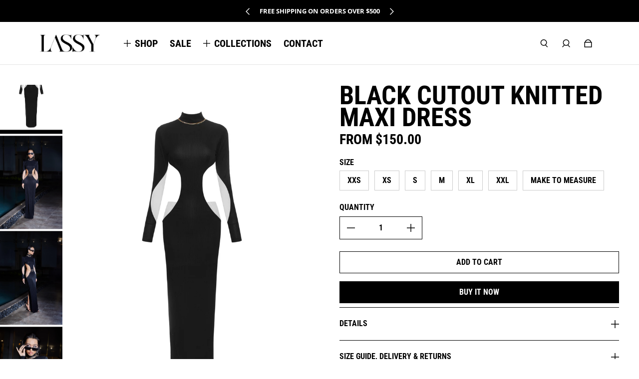

--- FILE ---
content_type: text/html; charset=utf-8
request_url: https://lassyvn.com/en-it/products/resort-2022-look-9
body_size: 36119
content:
<!doctype html>
  <html
    class="no-js max-w-full overflow-x-hidden !h-auto"
    lang="en"
    data-headings-size="medium"
    data-headings-case="uppercase"
    data-headings-line-height="tight"
  >
  <head>
    <meta charset="utf-8">
    <meta http-equiv="X-UA-Compatible" content="IE=edge,chrome=1">
    <meta name="viewport" content="width=device-width,initial-scale=1">

    <link rel="preconnect" href="https://cdn.shopify.com" crossorigin>
    <link rel="preconnect" href="https://ajax.googleapis.com" crossorigin><link rel="preload" as="font" href="//lassyvn.com/cdn/fonts/open_sans/opensans_n4.c32e4d4eca5273f6d4ee95ddf54b5bbb75fc9b61.woff2" type="font/woff2" crossorigin><link rel="preload" as="font" href="//lassyvn.com/cdn/fonts/roboto_condensed/robotocondensed_n7.0c73a613503672be244d2f29ab6ddd3fc3cc69ae.woff2" type="font/woff2" crossorigin><link rel="preload" href="//lassyvn.com/cdn/shop/t/7/assets/theme.css?v=127168548636669446551680048877" as="style">

    <link rel="modulepreload" href="//lassyvn.com/cdn/shop/t/7/assets/theme.min.js?v=109337180819331931781680048877"><link rel="canonical" href="https://lassyvn.com/en-it/products/resort-2022-look-9"><title>Black Cutout Knitted Maxi Dress
&ndash; LASSY VIETNAM</title><meta name="description" content="Model is 175 cm and wearing XS size Made in Viet Nam Professional Dry Clean Only  "><meta property="og:site_name" content="LASSY VIETNAM">
<meta property="og:url" content="https://lassyvn.com/en-it/products/resort-2022-look-9">
<meta property="og:title" content="Black Cutout Knitted Maxi Dress">
<meta property="og:type" content="product">
<meta property="og:description" content="Model is 175 cm and wearing XS size Made in Viet Nam Professional Dry Clean Only  "><meta property="og:image" content="http:products/z3744128888280_4d1f77cf36c659a51be91984dc9ea9e6.jpg">
  <meta property="og:image:secure_url" content="https:products/z3744128888280_4d1f77cf36c659a51be91984dc9ea9e6.jpg">
  <meta property="og:image:width" content="2400">
  <meta property="og:image:height" content="3000">
  <meta property="og:price:amount" content="150.00">
  <meta property="og:price:currency" content="USD">



<meta name="twitter:card" content="summary_large_image">
<meta name="twitter:title" content="Black Cutout Knitted Maxi Dress">
<meta name="twitter:description" content="Model is 175 cm and wearing XS size Made in Viet Nam Professional Dry Clean Only  ">

<link rel="canonical" href="https://lassyvn.com/en-it/products/resort-2022-look-9" />
<style>
  @font-face {
  font-family: "Roboto Condensed";
  font-weight: 700;
  font-style: normal;
  font-display: swap;
  src: url("//lassyvn.com/cdn/fonts/roboto_condensed/robotocondensed_n7.0c73a613503672be244d2f29ab6ddd3fc3cc69ae.woff2") format("woff2"),
       url("//lassyvn.com/cdn/fonts/roboto_condensed/robotocondensed_n7.ef6ece86ba55f49c27c4904a493c283a40f3a66e.woff") format("woff");
}

  @font-face {
  font-family: "Open Sans";
  font-weight: 400;
  font-style: normal;
  font-display: swap;
  src: url("//lassyvn.com/cdn/fonts/open_sans/opensans_n4.c32e4d4eca5273f6d4ee95ddf54b5bbb75fc9b61.woff2") format("woff2"),
       url("//lassyvn.com/cdn/fonts/open_sans/opensans_n4.5f3406f8d94162b37bfa232b486ac93ee892406d.woff") format("woff");
}

  @font-face {
  font-family: "Open Sans";
  font-weight: 700;
  font-style: normal;
  font-display: swap;
  src: url("//lassyvn.com/cdn/fonts/open_sans/opensans_n7.a9393be1574ea8606c68f4441806b2711d0d13e4.woff2") format("woff2"),
       url("//lassyvn.com/cdn/fonts/open_sans/opensans_n7.7b8af34a6ebf52beb1a4c1d8c73ad6910ec2e553.woff") format("woff");
}

  @font-face {
  font-family: "Roboto Condensed";
  font-weight: 700;
  font-style: normal;
  font-display: swap;
  src: url("//lassyvn.com/cdn/fonts/roboto_condensed/robotocondensed_n7.0c73a613503672be244d2f29ab6ddd3fc3cc69ae.woff2") format("woff2"),
       url("//lassyvn.com/cdn/fonts/roboto_condensed/robotocondensed_n7.ef6ece86ba55f49c27c4904a493c283a40f3a66e.woff") format("woff");
}

</style><style>
/* This file is automatically compiled, do not edit directly. See src/setup/css-variables.js */
:root {
--colors-background: #FFFFFF;
--colors-body-text: #000000;
--colors-body-text-opacity-10: rgba(0, 0, 0, 0.1);
--colors-body-text-opacity-20: rgba(0, 0, 0, 0.2);
--colors-body-text-opacity-55: rgba(0, 0, 0, 0.55);
--colors-border-opacity-10: rgba(0, 0, 0, 0.1);
--colors-headings: #000000;
--general-colors-background: #FFFFFF;
--general-colors-body: #000000;
--general-colors-body-opacity-10: rgba(0, 0, 0, 0.1);
--general-colors-body-opacity-20: rgba(0, 0, 0, 0.2);
--general-colors-body-opacity-55: rgba(0, 0, 0, 0.55);
--general-colors-border-opacity-10: rgba(0, 0, 0, 0.1);
--general-colors-headings: #000000;
--accent-1-colors-background: #000000;
--accent-1-colors-body: #FFFFFF;
--accent-1-colors-body-opacity-10: rgba(255, 255, 255, 0.7);
--accent-1-colors-body-opacity-20: rgba(255, 255, 255, 0.7);
--accent-1-colors-body-opacity-55: rgba(255, 255, 255, 0.7);
--accent-1-colors-border-opacity-10: rgba(255, 255, 255, 0.2);
--accent-1-colors-headings: #FFFFFF;
--accent-2-colors-background: #E0E0E0;
--accent-2-colors-body: #000000;
--accent-2-colors-body-opacity-10: rgba(0, 0, 0, 0.1);
--accent-2-colors-body-opacity-20: rgba(0, 0, 0, 0.2);
--accent-2-colors-body-opacity-55: rgba(0, 0, 0, 0.55);
--accent-2-colors-border-opacity-10: rgba(0, 0, 0, 0.1);
--accent-2-colors-headings: #000000;
--accent-3-colors-background: #F7F7F7;
--accent-3-colors-body: #000000;
--accent-3-colors-body-opacity-10: rgba(0, 0, 0, 0.1);
--accent-3-colors-body-opacity-20: rgba(0, 0, 0, 0.2);
--accent-3-colors-body-opacity-55: rgba(0, 0, 0, 0.55);
--accent-3-colors-border-opacity-10: rgba(0, 0, 0, 0.1);
--accent-3-colors-headings: #000000;
--invert-colors-background: #000000;
--invert-colors-body: #FFFFFF;
--font-body: "Open Sans", sans-serif;
--font-headings: "Roboto Condensed", sans-serif;
--font-size-base: 0.84rem;
--font-body-weight: 400;
--font-body-style: normal;
--heading-case: uppercase;
--slider-animation-duration: 600ms;

}</style><style data-shopify>

  @font-face {
  font-family: "Open Sans";
  font-weight: 400;
  font-style: normal;
  font-display: swap;
  src: url("//lassyvn.com/cdn/fonts/open_sans/opensans_n4.c32e4d4eca5273f6d4ee95ddf54b5bbb75fc9b61.woff2") format("woff2"),
       url("//lassyvn.com/cdn/fonts/open_sans/opensans_n4.5f3406f8d94162b37bfa232b486ac93ee892406d.woff") format("woff");
}

  @font-face {
  font-family: "Roboto Condensed";
  font-weight: 700;
  font-style: normal;
  font-display: swap;
  src: url("//lassyvn.com/cdn/fonts/roboto_condensed/robotocondensed_n7.0c73a613503672be244d2f29ab6ddd3fc3cc69ae.woff2") format("woff2"),
       url("//lassyvn.com/cdn/fonts/roboto_condensed/robotocondensed_n7.ef6ece86ba55f49c27c4904a493c283a40f3a66e.woff") format("woff");
}


  *,
  *::before,
  *::after {
    box-sizing: inherit;
  }

  html {
    box-sizing: border-box;
    height: 100%;
  }

  body {
    display: grid;
    grid-template-rows: auto auto 1fr auto;
    grid-template-columns: 100%;
    min-height: 100%;
    margin: 0;
  }

  details > summary::-webkit-details-marker {
    display: none;
  }

</style><script>window.performance && window.performance.mark && window.performance.mark('shopify.content_for_header.start');</script><meta name="google-site-verification" content="qvSY2B6c2epX2zbz1eG5IFqN-IjgI_nhDHDGrjFTl1o">
<meta name="facebook-domain-verification" content="ay8ie77pk6wkoefc7igj6801cmpbay">
<meta id="shopify-digital-wallet" name="shopify-digital-wallet" content="/65750728942/digital_wallets/dialog">
<link rel="alternate" hreflang="x-default" href="https://lassyvn.com/products/resort-2022-look-9">
<link rel="alternate" hreflang="fr" href="https://lassyvn.com/fr/products/resort-2022-look-9">
<link rel="alternate" hreflang="th" href="https://lassyvn.com/th/products/resort-2022-look-9">
<link rel="alternate" hreflang="ru" href="https://lassyvn.com/ru/products/resort-2022-look-9">
<link rel="alternate" hreflang="en-CA" href="https://lassyvn.com/en-ca/products/resort-2022-look-9">
<link rel="alternate" hreflang="en-AU" href="https://lassyvn.com/en-au/products/resort-2022-look-9">
<link rel="alternate" hreflang="en-GB" href="https://lassyvn.com/en-gb/products/resort-2022-look-9">
<link rel="alternate" hreflang="de-DE" href="https://lassyvn.com/de-de/products/resort-2022-look-9">
<link rel="alternate" hreflang="en-DE" href="https://lassyvn.com/en-de/products/resort-2022-look-9">
<link rel="alternate" hreflang="en-FR" href="https://lassyvn.com/en-fr/products/resort-2022-look-9">
<link rel="alternate" hreflang="fr-FR" href="https://lassyvn.com/fr-fr/products/resort-2022-look-9">
<link rel="alternate" hreflang="en-JP" href="https://lassyvn.com/en-jp/products/resort-2022-look-9">
<link rel="alternate" hreflang="en-NZ" href="https://lassyvn.com/en-nz/products/resort-2022-look-9">
<link rel="alternate" hreflang="en-NL" href="https://lassyvn.com/en-nl/products/resort-2022-look-9">
<link rel="alternate" hreflang="en-CH" href="https://lassyvn.com/en-ch/products/resort-2022-look-9">
<link rel="alternate" hreflang="en-IT" href="https://lassyvn.com/en-it/products/resort-2022-look-9">
<link rel="alternate" hreflang="en-HK" href="https://lassyvn.com/en-hk/products/resort-2022-look-9">
<link rel="alternate" type="application/json+oembed" href="https://lassyvn.com/en-it/products/resort-2022-look-9.oembed">
<script async="async" src="/checkouts/internal/preloads.js?locale=en-IT"></script>
<script id="shopify-features" type="application/json">{"accessToken":"65108706c912ad71509a60275d3b42b7","betas":["rich-media-storefront-analytics"],"domain":"lassyvn.com","predictiveSearch":true,"shopId":65750728942,"locale":"en"}</script>
<script>var Shopify = Shopify || {};
Shopify.shop = "lassyvietnam.myshopify.com";
Shopify.locale = "en";
Shopify.currency = {"active":"USD","rate":"1.0"};
Shopify.country = "IT";
Shopify.theme = {"name":"Updated copy of Influence","id":136731328750,"schema_name":"Influence","schema_version":"3.0.0","theme_store_id":1536,"role":"main"};
Shopify.theme.handle = "null";
Shopify.theme.style = {"id":null,"handle":null};
Shopify.cdnHost = "lassyvn.com/cdn";
Shopify.routes = Shopify.routes || {};
Shopify.routes.root = "/en-it/";</script>
<script type="module">!function(o){(o.Shopify=o.Shopify||{}).modules=!0}(window);</script>
<script>!function(o){function n(){var o=[];function n(){o.push(Array.prototype.slice.apply(arguments))}return n.q=o,n}var t=o.Shopify=o.Shopify||{};t.loadFeatures=n(),t.autoloadFeatures=n()}(window);</script>
<script id="shop-js-analytics" type="application/json">{"pageType":"product"}</script>
<script defer="defer" async type="module" src="//lassyvn.com/cdn/shopifycloud/shop-js/modules/v2/client.init-shop-cart-sync_D0dqhulL.en.esm.js"></script>
<script defer="defer" async type="module" src="//lassyvn.com/cdn/shopifycloud/shop-js/modules/v2/chunk.common_CpVO7qML.esm.js"></script>
<script type="module">
  await import("//lassyvn.com/cdn/shopifycloud/shop-js/modules/v2/client.init-shop-cart-sync_D0dqhulL.en.esm.js");
await import("//lassyvn.com/cdn/shopifycloud/shop-js/modules/v2/chunk.common_CpVO7qML.esm.js");

  window.Shopify.SignInWithShop?.initShopCartSync?.({"fedCMEnabled":true,"windoidEnabled":true});

</script>
<script id="__st">var __st={"a":65750728942,"offset":25200,"reqid":"aa9ef948-a136-48f6-bcda-c9f6c30a989a-1764745558","pageurl":"lassyvn.com\/en-it\/products\/resort-2022-look-9","u":"1112d7ce90ba","p":"product","rtyp":"product","rid":7875733324014};</script>
<script>window.ShopifyPaypalV4VisibilityTracking = true;</script>
<script id="captcha-bootstrap">!function(){'use strict';const t='contact',e='account',n='new_comment',o=[[t,t],['blogs',n],['comments',n],[t,'customer']],c=[[e,'customer_login'],[e,'guest_login'],[e,'recover_customer_password'],[e,'create_customer']],r=t=>t.map((([t,e])=>`form[action*='/${t}']:not([data-nocaptcha='true']) input[name='form_type'][value='${e}']`)).join(','),a=t=>()=>t?[...document.querySelectorAll(t)].map((t=>t.form)):[];function s(){const t=[...o],e=r(t);return a(e)}const i='password',u='form_key',d=['recaptcha-v3-token','g-recaptcha-response','h-captcha-response',i],f=()=>{try{return window.sessionStorage}catch{return}},m='__shopify_v',_=t=>t.elements[u];function p(t,e,n=!1){try{const o=window.sessionStorage,c=JSON.parse(o.getItem(e)),{data:r}=function(t){const{data:e,action:n}=t;return t[m]||n?{data:e,action:n}:{data:t,action:n}}(c);for(const[e,n]of Object.entries(r))t.elements[e]&&(t.elements[e].value=n);n&&o.removeItem(e)}catch(o){console.error('form repopulation failed',{error:o})}}const l='form_type',E='cptcha';function T(t){t.dataset[E]=!0}const w=window,h=w.document,L='Shopify',v='ce_forms',y='captcha';let A=!1;((t,e)=>{const n=(g='f06e6c50-85a8-45c8-87d0-21a2b65856fe',I='https://cdn.shopify.com/shopifycloud/storefront-forms-hcaptcha/ce_storefront_forms_captcha_hcaptcha.v1.5.2.iife.js',D={infoText:'Protected by hCaptcha',privacyText:'Privacy',termsText:'Terms'},(t,e,n)=>{const o=w[L][v],c=o.bindForm;if(c)return c(t,g,e,D).then(n);var r;o.q.push([[t,g,e,D],n]),r=I,A||(h.body.append(Object.assign(h.createElement('script'),{id:'captcha-provider',async:!0,src:r})),A=!0)});var g,I,D;w[L]=w[L]||{},w[L][v]=w[L][v]||{},w[L][v].q=[],w[L][y]=w[L][y]||{},w[L][y].protect=function(t,e){n(t,void 0,e),T(t)},Object.freeze(w[L][y]),function(t,e,n,w,h,L){const[v,y,A,g]=function(t,e,n){const i=e?o:[],u=t?c:[],d=[...i,...u],f=r(d),m=r(i),_=r(d.filter((([t,e])=>n.includes(e))));return[a(f),a(m),a(_),s()]}(w,h,L),I=t=>{const e=t.target;return e instanceof HTMLFormElement?e:e&&e.form},D=t=>v().includes(t);t.addEventListener('submit',(t=>{const e=I(t);if(!e)return;const n=D(e)&&!e.dataset.hcaptchaBound&&!e.dataset.recaptchaBound,o=_(e),c=g().includes(e)&&(!o||!o.value);(n||c)&&t.preventDefault(),c&&!n&&(function(t){try{if(!f())return;!function(t){const e=f();if(!e)return;const n=_(t);if(!n)return;const o=n.value;o&&e.removeItem(o)}(t);const e=Array.from(Array(32),(()=>Math.random().toString(36)[2])).join('');!function(t,e){_(t)||t.append(Object.assign(document.createElement('input'),{type:'hidden',name:u})),t.elements[u].value=e}(t,e),function(t,e){const n=f();if(!n)return;const o=[...t.querySelectorAll(`input[type='${i}']`)].map((({name:t})=>t)),c=[...d,...o],r={};for(const[a,s]of new FormData(t).entries())c.includes(a)||(r[a]=s);n.setItem(e,JSON.stringify({[m]:1,action:t.action,data:r}))}(t,e)}catch(e){console.error('failed to persist form',e)}}(e),e.submit())}));const S=(t,e)=>{t&&!t.dataset[E]&&(n(t,e.some((e=>e===t))),T(t))};for(const o of['focusin','change'])t.addEventListener(o,(t=>{const e=I(t);D(e)&&S(e,y())}));const B=e.get('form_key'),M=e.get(l),P=B&&M;t.addEventListener('DOMContentLoaded',(()=>{const t=y();if(P)for(const e of t)e.elements[l].value===M&&p(e,B);[...new Set([...A(),...v().filter((t=>'true'===t.dataset.shopifyCaptcha))])].forEach((e=>S(e,t)))}))}(h,new URLSearchParams(w.location.search),n,t,e,['guest_login'])})(!0,!0)}();</script>
<script integrity="sha256-52AcMU7V7pcBOXWImdc/TAGTFKeNjmkeM1Pvks/DTgc=" data-source-attribution="shopify.loadfeatures" defer="defer" src="//lassyvn.com/cdn/shopifycloud/storefront/assets/storefront/load_feature-81c60534.js" crossorigin="anonymous"></script>
<script data-source-attribution="shopify.dynamic_checkout.dynamic.init">var Shopify=Shopify||{};Shopify.PaymentButton=Shopify.PaymentButton||{isStorefrontPortableWallets:!0,init:function(){window.Shopify.PaymentButton.init=function(){};var t=document.createElement("script");t.src="https://lassyvn.com/cdn/shopifycloud/portable-wallets/latest/portable-wallets.en.js",t.type="module",document.head.appendChild(t)}};
</script>
<script data-source-attribution="shopify.dynamic_checkout.buyer_consent">
  function portableWalletsHideBuyerConsent(e){var t=document.getElementById("shopify-buyer-consent"),n=document.getElementById("shopify-subscription-policy-button");t&&n&&(t.classList.add("hidden"),t.setAttribute("aria-hidden","true"),n.removeEventListener("click",e))}function portableWalletsShowBuyerConsent(e){var t=document.getElementById("shopify-buyer-consent"),n=document.getElementById("shopify-subscription-policy-button");t&&n&&(t.classList.remove("hidden"),t.removeAttribute("aria-hidden"),n.addEventListener("click",e))}window.Shopify?.PaymentButton&&(window.Shopify.PaymentButton.hideBuyerConsent=portableWalletsHideBuyerConsent,window.Shopify.PaymentButton.showBuyerConsent=portableWalletsShowBuyerConsent);
</script>
<script>
  function portableWalletsCleanup(e){e&&e.src&&console.error("Failed to load portable wallets script "+e.src);var t=document.querySelectorAll("shopify-accelerated-checkout .shopify-payment-button__skeleton, shopify-accelerated-checkout-cart .wallet-cart-button__skeleton"),e=document.getElementById("shopify-buyer-consent");for(let e=0;e<t.length;e++)t[e].remove();e&&e.remove()}function portableWalletsNotLoadedAsModule(e){e instanceof ErrorEvent&&"string"==typeof e.message&&e.message.includes("import.meta")&&"string"==typeof e.filename&&e.filename.includes("portable-wallets")&&(window.removeEventListener("error",portableWalletsNotLoadedAsModule),window.Shopify.PaymentButton.failedToLoad=e,"loading"===document.readyState?document.addEventListener("DOMContentLoaded",window.Shopify.PaymentButton.init):window.Shopify.PaymentButton.init())}window.addEventListener("error",portableWalletsNotLoadedAsModule);
</script>

<script type="module" src="https://lassyvn.com/cdn/shopifycloud/portable-wallets/latest/portable-wallets.en.js" onError="portableWalletsCleanup(this)" crossorigin="anonymous"></script>
<script nomodule>
  document.addEventListener("DOMContentLoaded", portableWalletsCleanup);
</script>

<link id="shopify-accelerated-checkout-styles" rel="stylesheet" media="screen" href="https://lassyvn.com/cdn/shopifycloud/portable-wallets/latest/accelerated-checkout-backwards-compat.css" crossorigin="anonymous">
<style id="shopify-accelerated-checkout-cart">
        #shopify-buyer-consent {
  margin-top: 1em;
  display: inline-block;
  width: 100%;
}

#shopify-buyer-consent.hidden {
  display: none;
}

#shopify-subscription-policy-button {
  background: none;
  border: none;
  padding: 0;
  text-decoration: underline;
  font-size: inherit;
  cursor: pointer;
}

#shopify-subscription-policy-button::before {
  box-shadow: none;
}

      </style>

<script>window.performance && window.performance.mark && window.performance.mark('shopify.content_for_header.end');</script>

    <script>document.documentElement.className = document.documentElement.className.replace('no-js', 'js');</script>
  <script src="https://cdn.shopify.com/extensions/0199cdc2-bf9c-7430-904a-efe474313899/shopify-express-boilerplate-166/assets/ws-currencyconverter.js" type="text/javascript" defer="defer"></script>
<link href="https://monorail-edge.shopifysvc.com" rel="dns-prefetch">
<script>(function(){if ("sendBeacon" in navigator && "performance" in window) {try {var session_token_from_headers = performance.getEntriesByType('navigation')[0].serverTiming.find(x => x.name == '_s').description;} catch {var session_token_from_headers = undefined;}var session_cookie_matches = document.cookie.match(/_shopify_s=([^;]*)/);var session_token_from_cookie = session_cookie_matches && session_cookie_matches.length === 2 ? session_cookie_matches[1] : "";var session_token = session_token_from_headers || session_token_from_cookie || "";function handle_abandonment_event(e) {var entries = performance.getEntries().filter(function(entry) {return /monorail-edge.shopifysvc.com/.test(entry.name);});if (!window.abandonment_tracked && entries.length === 0) {window.abandonment_tracked = true;var currentMs = Date.now();var navigation_start = performance.timing.navigationStart;var payload = {shop_id: 65750728942,url: window.location.href,navigation_start,duration: currentMs - navigation_start,session_token,page_type: "product"};window.navigator.sendBeacon("https://monorail-edge.shopifysvc.com/v1/produce", JSON.stringify({schema_id: "online_store_buyer_site_abandonment/1.1",payload: payload,metadata: {event_created_at_ms: currentMs,event_sent_at_ms: currentMs}}));}}window.addEventListener('pagehide', handle_abandonment_event);}}());</script>
<script id="web-pixels-manager-setup">(function e(e,d,r,n,o){if(void 0===o&&(o={}),!Boolean(null===(a=null===(i=window.Shopify)||void 0===i?void 0:i.analytics)||void 0===a?void 0:a.replayQueue)){var i,a;window.Shopify=window.Shopify||{};var t=window.Shopify;t.analytics=t.analytics||{};var s=t.analytics;s.replayQueue=[],s.publish=function(e,d,r){return s.replayQueue.push([e,d,r]),!0};try{self.performance.mark("wpm:start")}catch(e){}var l=function(){var e={modern:/Edge?\/(1{2}[4-9]|1[2-9]\d|[2-9]\d{2}|\d{4,})\.\d+(\.\d+|)|Firefox\/(1{2}[4-9]|1[2-9]\d|[2-9]\d{2}|\d{4,})\.\d+(\.\d+|)|Chrom(ium|e)\/(9{2}|\d{3,})\.\d+(\.\d+|)|(Maci|X1{2}).+ Version\/(15\.\d+|(1[6-9]|[2-9]\d|\d{3,})\.\d+)([,.]\d+|)( \(\w+\)|)( Mobile\/\w+|) Safari\/|Chrome.+OPR\/(9{2}|\d{3,})\.\d+\.\d+|(CPU[ +]OS|iPhone[ +]OS|CPU[ +]iPhone|CPU IPhone OS|CPU iPad OS)[ +]+(15[._]\d+|(1[6-9]|[2-9]\d|\d{3,})[._]\d+)([._]\d+|)|Android:?[ /-](13[3-9]|1[4-9]\d|[2-9]\d{2}|\d{4,})(\.\d+|)(\.\d+|)|Android.+Firefox\/(13[5-9]|1[4-9]\d|[2-9]\d{2}|\d{4,})\.\d+(\.\d+|)|Android.+Chrom(ium|e)\/(13[3-9]|1[4-9]\d|[2-9]\d{2}|\d{4,})\.\d+(\.\d+|)|SamsungBrowser\/([2-9]\d|\d{3,})\.\d+/,legacy:/Edge?\/(1[6-9]|[2-9]\d|\d{3,})\.\d+(\.\d+|)|Firefox\/(5[4-9]|[6-9]\d|\d{3,})\.\d+(\.\d+|)|Chrom(ium|e)\/(5[1-9]|[6-9]\d|\d{3,})\.\d+(\.\d+|)([\d.]+$|.*Safari\/(?![\d.]+ Edge\/[\d.]+$))|(Maci|X1{2}).+ Version\/(10\.\d+|(1[1-9]|[2-9]\d|\d{3,})\.\d+)([,.]\d+|)( \(\w+\)|)( Mobile\/\w+|) Safari\/|Chrome.+OPR\/(3[89]|[4-9]\d|\d{3,})\.\d+\.\d+|(CPU[ +]OS|iPhone[ +]OS|CPU[ +]iPhone|CPU IPhone OS|CPU iPad OS)[ +]+(10[._]\d+|(1[1-9]|[2-9]\d|\d{3,})[._]\d+)([._]\d+|)|Android:?[ /-](13[3-9]|1[4-9]\d|[2-9]\d{2}|\d{4,})(\.\d+|)(\.\d+|)|Mobile Safari.+OPR\/([89]\d|\d{3,})\.\d+\.\d+|Android.+Firefox\/(13[5-9]|1[4-9]\d|[2-9]\d{2}|\d{4,})\.\d+(\.\d+|)|Android.+Chrom(ium|e)\/(13[3-9]|1[4-9]\d|[2-9]\d{2}|\d{4,})\.\d+(\.\d+|)|Android.+(UC? ?Browser|UCWEB|U3)[ /]?(15\.([5-9]|\d{2,})|(1[6-9]|[2-9]\d|\d{3,})\.\d+)\.\d+|SamsungBrowser\/(5\.\d+|([6-9]|\d{2,})\.\d+)|Android.+MQ{2}Browser\/(14(\.(9|\d{2,})|)|(1[5-9]|[2-9]\d|\d{3,})(\.\d+|))(\.\d+|)|K[Aa][Ii]OS\/(3\.\d+|([4-9]|\d{2,})\.\d+)(\.\d+|)/},d=e.modern,r=e.legacy,n=navigator.userAgent;return n.match(d)?"modern":n.match(r)?"legacy":"unknown"}(),u="modern"===l?"modern":"legacy",c=(null!=n?n:{modern:"",legacy:""})[u],f=function(e){return[e.baseUrl,"/wpm","/b",e.hashVersion,"modern"===e.buildTarget?"m":"l",".js"].join("")}({baseUrl:d,hashVersion:r,buildTarget:u}),m=function(e){var d=e.version,r=e.bundleTarget,n=e.surface,o=e.pageUrl,i=e.monorailEndpoint;return{emit:function(e){var a=e.status,t=e.errorMsg,s=(new Date).getTime(),l=JSON.stringify({metadata:{event_sent_at_ms:s},events:[{schema_id:"web_pixels_manager_load/3.1",payload:{version:d,bundle_target:r,page_url:o,status:a,surface:n,error_msg:t},metadata:{event_created_at_ms:s}}]});if(!i)return console&&console.warn&&console.warn("[Web Pixels Manager] No Monorail endpoint provided, skipping logging."),!1;try{return self.navigator.sendBeacon.bind(self.navigator)(i,l)}catch(e){}var u=new XMLHttpRequest;try{return u.open("POST",i,!0),u.setRequestHeader("Content-Type","text/plain"),u.send(l),!0}catch(e){return console&&console.warn&&console.warn("[Web Pixels Manager] Got an unhandled error while logging to Monorail."),!1}}}}({version:r,bundleTarget:l,surface:e.surface,pageUrl:self.location.href,monorailEndpoint:e.monorailEndpoint});try{o.browserTarget=l,function(e){var d=e.src,r=e.async,n=void 0===r||r,o=e.onload,i=e.onerror,a=e.sri,t=e.scriptDataAttributes,s=void 0===t?{}:t,l=document.createElement("script"),u=document.querySelector("head"),c=document.querySelector("body");if(l.async=n,l.src=d,a&&(l.integrity=a,l.crossOrigin="anonymous"),s)for(var f in s)if(Object.prototype.hasOwnProperty.call(s,f))try{l.dataset[f]=s[f]}catch(e){}if(o&&l.addEventListener("load",o),i&&l.addEventListener("error",i),u)u.appendChild(l);else{if(!c)throw new Error("Did not find a head or body element to append the script");c.appendChild(l)}}({src:f,async:!0,onload:function(){if(!function(){var e,d;return Boolean(null===(d=null===(e=window.Shopify)||void 0===e?void 0:e.analytics)||void 0===d?void 0:d.initialized)}()){var d=window.webPixelsManager.init(e)||void 0;if(d){var r=window.Shopify.analytics;r.replayQueue.forEach((function(e){var r=e[0],n=e[1],o=e[2];d.publishCustomEvent(r,n,o)})),r.replayQueue=[],r.publish=d.publishCustomEvent,r.visitor=d.visitor,r.initialized=!0}}},onerror:function(){return m.emit({status:"failed",errorMsg:"".concat(f," has failed to load")})},sri:function(e){var d=/^sha384-[A-Za-z0-9+/=]+$/;return"string"==typeof e&&d.test(e)}(c)?c:"",scriptDataAttributes:o}),m.emit({status:"loading"})}catch(e){m.emit({status:"failed",errorMsg:(null==e?void 0:e.message)||"Unknown error"})}}})({shopId: 65750728942,storefrontBaseUrl: "https://lassyvn.com",extensionsBaseUrl: "https://extensions.shopifycdn.com/cdn/shopifycloud/web-pixels-manager",monorailEndpoint: "https://monorail-edge.shopifysvc.com/unstable/produce_batch",surface: "storefront-renderer",enabledBetaFlags: ["2dca8a86"],webPixelsConfigList: [{"id":"475365614","configuration":"{\"config\":\"{\\\"pixel_id\\\":\\\"AW-10974227919\\\",\\\"target_country\\\":\\\"US\\\",\\\"gtag_events\\\":[{\\\"type\\\":\\\"search\\\",\\\"action_label\\\":\\\"AW-10974227919\\\/RESjCJG9iNkDEM_b9fAo\\\"},{\\\"type\\\":\\\"begin_checkout\\\",\\\"action_label\\\":\\\"AW-10974227919\\\/ZYhbCI69iNkDEM_b9fAo\\\"},{\\\"type\\\":\\\"view_item\\\",\\\"action_label\\\":[\\\"AW-10974227919\\\/lba7CIi9iNkDEM_b9fAo\\\",\\\"MC-0Q655N7DEV\\\"]},{\\\"type\\\":\\\"purchase\\\",\\\"action_label\\\":[\\\"AW-10974227919\\\/Pfw5CIW9iNkDEM_b9fAo\\\",\\\"MC-0Q655N7DEV\\\"]},{\\\"type\\\":\\\"page_view\\\",\\\"action_label\\\":[\\\"AW-10974227919\\\/FDdUCIK9iNkDEM_b9fAo\\\",\\\"MC-0Q655N7DEV\\\"]},{\\\"type\\\":\\\"add_payment_info\\\",\\\"action_label\\\":\\\"AW-10974227919\\\/QEVbCJS9iNkDEM_b9fAo\\\"},{\\\"type\\\":\\\"add_to_cart\\\",\\\"action_label\\\":\\\"AW-10974227919\\\/acRnCIu9iNkDEM_b9fAo\\\"}],\\\"enable_monitoring_mode\\\":false}\"}","eventPayloadVersion":"v1","runtimeContext":"OPEN","scriptVersion":"b2a88bafab3e21179ed38636efcd8a93","type":"APP","apiClientId":1780363,"privacyPurposes":[],"dataSharingAdjustments":{"protectedCustomerApprovalScopes":["read_customer_address","read_customer_email","read_customer_name","read_customer_personal_data","read_customer_phone"]}},{"id":"189366510","configuration":"{\"pixel_id\":\"635431887873581\",\"pixel_type\":\"facebook_pixel\",\"metaapp_system_user_token\":\"-\"}","eventPayloadVersion":"v1","runtimeContext":"OPEN","scriptVersion":"ca16bc87fe92b6042fbaa3acc2fbdaa6","type":"APP","apiClientId":2329312,"privacyPurposes":["ANALYTICS","MARKETING","SALE_OF_DATA"],"dataSharingAdjustments":{"protectedCustomerApprovalScopes":["read_customer_address","read_customer_email","read_customer_name","read_customer_personal_data","read_customer_phone"]}},{"id":"shopify-app-pixel","configuration":"{}","eventPayloadVersion":"v1","runtimeContext":"STRICT","scriptVersion":"0450","apiClientId":"shopify-pixel","type":"APP","privacyPurposes":["ANALYTICS","MARKETING"]},{"id":"shopify-custom-pixel","eventPayloadVersion":"v1","runtimeContext":"LAX","scriptVersion":"0450","apiClientId":"shopify-pixel","type":"CUSTOM","privacyPurposes":["ANALYTICS","MARKETING"]}],isMerchantRequest: false,initData: {"shop":{"name":"LASSY VIETNAM","paymentSettings":{"currencyCode":"USD"},"myshopifyDomain":"lassyvietnam.myshopify.com","countryCode":"VN","storefrontUrl":"https:\/\/lassyvn.com\/en-it"},"customer":null,"cart":null,"checkout":null,"productVariants":[{"price":{"amount":150.0,"currencyCode":"USD"},"product":{"title":"Black Cutout Knitted Maxi Dress","vendor":"LASSY VIETNAM","id":"7875733324014","untranslatedTitle":"Black Cutout Knitted Maxi Dress","url":"\/en-it\/products\/resort-2022-look-9","type":""},"id":"43413555937518","image":{"src":"\/\/lassyvn.com\/cdn\/shop\/products\/z3744128888280_4d1f77cf36c659a51be91984dc9ea9e6.jpg?v=1663909393"},"sku":"","title":"XXS","untranslatedTitle":"XXS"},{"price":{"amount":150.0,"currencyCode":"USD"},"product":{"title":"Black Cutout Knitted Maxi Dress","vendor":"LASSY VIETNAM","id":"7875733324014","untranslatedTitle":"Black Cutout Knitted Maxi Dress","url":"\/en-it\/products\/resort-2022-look-9","type":""},"id":"43413555970286","image":{"src":"\/\/lassyvn.com\/cdn\/shop\/products\/z3744128888280_4d1f77cf36c659a51be91984dc9ea9e6.jpg?v=1663909393"},"sku":"","title":"XS","untranslatedTitle":"XS"},{"price":{"amount":150.0,"currencyCode":"USD"},"product":{"title":"Black Cutout Knitted Maxi Dress","vendor":"LASSY VIETNAM","id":"7875733324014","untranslatedTitle":"Black Cutout Knitted Maxi Dress","url":"\/en-it\/products\/resort-2022-look-9","type":""},"id":"43413556003054","image":{"src":"\/\/lassyvn.com\/cdn\/shop\/products\/z3744128888280_4d1f77cf36c659a51be91984dc9ea9e6.jpg?v=1663909393"},"sku":"","title":"S","untranslatedTitle":"S"},{"price":{"amount":150.0,"currencyCode":"USD"},"product":{"title":"Black Cutout Knitted Maxi Dress","vendor":"LASSY VIETNAM","id":"7875733324014","untranslatedTitle":"Black Cutout Knitted Maxi Dress","url":"\/en-it\/products\/resort-2022-look-9","type":""},"id":"43413556035822","image":{"src":"\/\/lassyvn.com\/cdn\/shop\/products\/z3744128888280_4d1f77cf36c659a51be91984dc9ea9e6.jpg?v=1663909393"},"sku":"","title":"M","untranslatedTitle":"M"},{"price":{"amount":150.0,"currencyCode":"USD"},"product":{"title":"Black Cutout Knitted Maxi Dress","vendor":"LASSY VIETNAM","id":"7875733324014","untranslatedTitle":"Black Cutout Knitted Maxi Dress","url":"\/en-it\/products\/resort-2022-look-9","type":""},"id":"43413556068590","image":{"src":"\/\/lassyvn.com\/cdn\/shop\/products\/z3744128888280_4d1f77cf36c659a51be91984dc9ea9e6.jpg?v=1663909393"},"sku":"","title":"XL","untranslatedTitle":"XL"},{"price":{"amount":150.0,"currencyCode":"USD"},"product":{"title":"Black Cutout Knitted Maxi Dress","vendor":"LASSY VIETNAM","id":"7875733324014","untranslatedTitle":"Black Cutout Knitted Maxi Dress","url":"\/en-it\/products\/resort-2022-look-9","type":""},"id":"43536355557614","image":{"src":"\/\/lassyvn.com\/cdn\/shop\/products\/z3744128888280_4d1f77cf36c659a51be91984dc9ea9e6.jpg?v=1663909393"},"sku":"","title":"XXL","untranslatedTitle":"XXL"},{"price":{"amount":165.0,"currencyCode":"USD"},"product":{"title":"Black Cutout Knitted Maxi Dress","vendor":"LASSY VIETNAM","id":"7875733324014","untranslatedTitle":"Black Cutout Knitted Maxi Dress","url":"\/en-it\/products\/resort-2022-look-9","type":""},"id":"43536355590382","image":{"src":"\/\/lassyvn.com\/cdn\/shop\/products\/z3744128888280_4d1f77cf36c659a51be91984dc9ea9e6.jpg?v=1663909393"},"sku":"","title":"MAKE TO MEASURE","untranslatedTitle":"MAKE TO MEASURE"}],"purchasingCompany":null},},"https://lassyvn.com/cdn","ae1676cfwd2530674p4253c800m34e853cb",{"modern":"","legacy":""},{"shopId":"65750728942","storefrontBaseUrl":"https:\/\/lassyvn.com","extensionBaseUrl":"https:\/\/extensions.shopifycdn.com\/cdn\/shopifycloud\/web-pixels-manager","surface":"storefront-renderer","enabledBetaFlags":"[\"2dca8a86\"]","isMerchantRequest":"false","hashVersion":"ae1676cfwd2530674p4253c800m34e853cb","publish":"custom","events":"[[\"page_viewed\",{}],[\"product_viewed\",{\"productVariant\":{\"price\":{\"amount\":150.0,\"currencyCode\":\"USD\"},\"product\":{\"title\":\"Black Cutout Knitted Maxi Dress\",\"vendor\":\"LASSY VIETNAM\",\"id\":\"7875733324014\",\"untranslatedTitle\":\"Black Cutout Knitted Maxi Dress\",\"url\":\"\/en-it\/products\/resort-2022-look-9\",\"type\":\"\"},\"id\":\"43413555937518\",\"image\":{\"src\":\"\/\/lassyvn.com\/cdn\/shop\/products\/z3744128888280_4d1f77cf36c659a51be91984dc9ea9e6.jpg?v=1663909393\"},\"sku\":\"\",\"title\":\"XXS\",\"untranslatedTitle\":\"XXS\"}}]]"});</script><script>
  window.ShopifyAnalytics = window.ShopifyAnalytics || {};
  window.ShopifyAnalytics.meta = window.ShopifyAnalytics.meta || {};
  window.ShopifyAnalytics.meta.currency = 'USD';
  var meta = {"product":{"id":7875733324014,"gid":"gid:\/\/shopify\/Product\/7875733324014","vendor":"LASSY VIETNAM","type":"","variants":[{"id":43413555937518,"price":15000,"name":"Black Cutout Knitted Maxi Dress - XXS","public_title":"XXS","sku":""},{"id":43413555970286,"price":15000,"name":"Black Cutout Knitted Maxi Dress - XS","public_title":"XS","sku":""},{"id":43413556003054,"price":15000,"name":"Black Cutout Knitted Maxi Dress - S","public_title":"S","sku":""},{"id":43413556035822,"price":15000,"name":"Black Cutout Knitted Maxi Dress - M","public_title":"M","sku":""},{"id":43413556068590,"price":15000,"name":"Black Cutout Knitted Maxi Dress - XL","public_title":"XL","sku":""},{"id":43536355557614,"price":15000,"name":"Black Cutout Knitted Maxi Dress - XXL","public_title":"XXL","sku":""},{"id":43536355590382,"price":16500,"name":"Black Cutout Knitted Maxi Dress - MAKE TO MEASURE","public_title":"MAKE TO MEASURE","sku":""}],"remote":false},"page":{"pageType":"product","resourceType":"product","resourceId":7875733324014}};
  for (var attr in meta) {
    window.ShopifyAnalytics.meta[attr] = meta[attr];
  }
</script>
<script class="analytics">
  (function () {
    var customDocumentWrite = function(content) {
      var jquery = null;

      if (window.jQuery) {
        jquery = window.jQuery;
      } else if (window.Checkout && window.Checkout.$) {
        jquery = window.Checkout.$;
      }

      if (jquery) {
        jquery('body').append(content);
      }
    };

    var hasLoggedConversion = function(token) {
      if (token) {
        return document.cookie.indexOf('loggedConversion=' + token) !== -1;
      }
      return false;
    }

    var setCookieIfConversion = function(token) {
      if (token) {
        var twoMonthsFromNow = new Date(Date.now());
        twoMonthsFromNow.setMonth(twoMonthsFromNow.getMonth() + 2);

        document.cookie = 'loggedConversion=' + token + '; expires=' + twoMonthsFromNow;
      }
    }

    var trekkie = window.ShopifyAnalytics.lib = window.trekkie = window.trekkie || [];
    if (trekkie.integrations) {
      return;
    }
    trekkie.methods = [
      'identify',
      'page',
      'ready',
      'track',
      'trackForm',
      'trackLink'
    ];
    trekkie.factory = function(method) {
      return function() {
        var args = Array.prototype.slice.call(arguments);
        args.unshift(method);
        trekkie.push(args);
        return trekkie;
      };
    };
    for (var i = 0; i < trekkie.methods.length; i++) {
      var key = trekkie.methods[i];
      trekkie[key] = trekkie.factory(key);
    }
    trekkie.load = function(config) {
      trekkie.config = config || {};
      trekkie.config.initialDocumentCookie = document.cookie;
      var first = document.getElementsByTagName('script')[0];
      var script = document.createElement('script');
      script.type = 'text/javascript';
      script.onerror = function(e) {
        var scriptFallback = document.createElement('script');
        scriptFallback.type = 'text/javascript';
        scriptFallback.onerror = function(error) {
                var Monorail = {
      produce: function produce(monorailDomain, schemaId, payload) {
        var currentMs = new Date().getTime();
        var event = {
          schema_id: schemaId,
          payload: payload,
          metadata: {
            event_created_at_ms: currentMs,
            event_sent_at_ms: currentMs
          }
        };
        return Monorail.sendRequest("https://" + monorailDomain + "/v1/produce", JSON.stringify(event));
      },
      sendRequest: function sendRequest(endpointUrl, payload) {
        // Try the sendBeacon API
        if (window && window.navigator && typeof window.navigator.sendBeacon === 'function' && typeof window.Blob === 'function' && !Monorail.isIos12()) {
          var blobData = new window.Blob([payload], {
            type: 'text/plain'
          });

          if (window.navigator.sendBeacon(endpointUrl, blobData)) {
            return true;
          } // sendBeacon was not successful

        } // XHR beacon

        var xhr = new XMLHttpRequest();

        try {
          xhr.open('POST', endpointUrl);
          xhr.setRequestHeader('Content-Type', 'text/plain');
          xhr.send(payload);
        } catch (e) {
          console.log(e);
        }

        return false;
      },
      isIos12: function isIos12() {
        return window.navigator.userAgent.lastIndexOf('iPhone; CPU iPhone OS 12_') !== -1 || window.navigator.userAgent.lastIndexOf('iPad; CPU OS 12_') !== -1;
      }
    };
    Monorail.produce('monorail-edge.shopifysvc.com',
      'trekkie_storefront_load_errors/1.1',
      {shop_id: 65750728942,
      theme_id: 136731328750,
      app_name: "storefront",
      context_url: window.location.href,
      source_url: "//lassyvn.com/cdn/s/trekkie.storefront.3c703df509f0f96f3237c9daa54e2777acf1a1dd.min.js"});

        };
        scriptFallback.async = true;
        scriptFallback.src = '//lassyvn.com/cdn/s/trekkie.storefront.3c703df509f0f96f3237c9daa54e2777acf1a1dd.min.js';
        first.parentNode.insertBefore(scriptFallback, first);
      };
      script.async = true;
      script.src = '//lassyvn.com/cdn/s/trekkie.storefront.3c703df509f0f96f3237c9daa54e2777acf1a1dd.min.js';
      first.parentNode.insertBefore(script, first);
    };
    trekkie.load(
      {"Trekkie":{"appName":"storefront","development":false,"defaultAttributes":{"shopId":65750728942,"isMerchantRequest":null,"themeId":136731328750,"themeCityHash":"4323679131144447600","contentLanguage":"en","currency":"USD","eventMetadataId":"ed1a884a-bb1d-4244-967c-6dc81419be79"},"isServerSideCookieWritingEnabled":true,"monorailRegion":"shop_domain","enabledBetaFlags":["f0df213a"]},"Session Attribution":{},"S2S":{"facebookCapiEnabled":true,"source":"trekkie-storefront-renderer","apiClientId":580111}}
    );

    var loaded = false;
    trekkie.ready(function() {
      if (loaded) return;
      loaded = true;

      window.ShopifyAnalytics.lib = window.trekkie;

      var originalDocumentWrite = document.write;
      document.write = customDocumentWrite;
      try { window.ShopifyAnalytics.merchantGoogleAnalytics.call(this); } catch(error) {};
      document.write = originalDocumentWrite;

      window.ShopifyAnalytics.lib.page(null,{"pageType":"product","resourceType":"product","resourceId":7875733324014,"shopifyEmitted":true});

      var match = window.location.pathname.match(/checkouts\/(.+)\/(thank_you|post_purchase)/)
      var token = match? match[1]: undefined;
      if (!hasLoggedConversion(token)) {
        setCookieIfConversion(token);
        window.ShopifyAnalytics.lib.track("Viewed Product",{"currency":"USD","variantId":43413555937518,"productId":7875733324014,"productGid":"gid:\/\/shopify\/Product\/7875733324014","name":"Black Cutout Knitted Maxi Dress - XXS","price":"150.00","sku":"","brand":"LASSY VIETNAM","variant":"XXS","category":"","nonInteraction":true,"remote":false},undefined,undefined,{"shopifyEmitted":true});
      window.ShopifyAnalytics.lib.track("monorail:\/\/trekkie_storefront_viewed_product\/1.1",{"currency":"USD","variantId":43413555937518,"productId":7875733324014,"productGid":"gid:\/\/shopify\/Product\/7875733324014","name":"Black Cutout Knitted Maxi Dress - XXS","price":"150.00","sku":"","brand":"LASSY VIETNAM","variant":"XXS","category":"","nonInteraction":true,"remote":false,"referer":"https:\/\/lassyvn.com\/en-it\/products\/resort-2022-look-9"});
      }
    });


        var eventsListenerScript = document.createElement('script');
        eventsListenerScript.async = true;
        eventsListenerScript.src = "//lassyvn.com/cdn/shopifycloud/storefront/assets/shop_events_listener-3da45d37.js";
        document.getElementsByTagName('head')[0].appendChild(eventsListenerScript);

})();</script>
<script
  defer
  src="https://lassyvn.com/cdn/shopifycloud/perf-kit/shopify-perf-kit-2.1.2.min.js"
  data-application="storefront-renderer"
  data-shop-id="65750728942"
  data-render-region="gcp-us-east1"
  data-page-type="product"
  data-theme-instance-id="136731328750"
  data-theme-name="Influence"
  data-theme-version="3.0.0"
  data-monorail-region="shop_domain"
  data-resource-timing-sampling-rate="10"
  data-shs="true"
  data-shs-beacon="true"
  data-shs-export-with-fetch="true"
  data-shs-logs-sample-rate="1"
></script>
</head>

  <body class="template-product bg-page text-base font-body max-w-full overflow-x-hidden !h-auto">
    <link href="//lassyvn.com/cdn/shop/t/7/assets/theme.css?v=127168548636669446551680048877" rel="stylesheet" type="text/css" media="all" />
    <link href="//lassyvn.com/cdn/shop/t/7/assets/custom.css?v=173845950252281203721680048877" rel="stylesheet" type="text/css" media="all" />
<!-- BEGIN sections: header-group -->
<div id="shopify-section-sections--16775057932526__announcement-bar" class="shopify-section shopify-section-group-header-group">


  <section data-armada-selector="announcement-bar" data-color-scheme="accent-1" class="bg-page text-body max-w-full flex items-center justify-center py-10 px-2 md:px-3 lg:px-6">
    <fade-slider
    data-name="fade-slider-wrap"
    arrows="true"
    mobile-indicator="false"
    swipe="true"
    blocks="true"
    rotate="true"
    rotation-interval="3000"
    class="block relative max-w-[80%] lg:max-w-max"
    >
      <ul
        data-name="fade-slider"
        class="grid"
      >
        
          
          
            <li
              class="font-bold min-w-[232px] min-h-[24px] flex items-center justify-center row-start-1 col-start-1 text-center transition-opacity duration-500  z-[1]"
              data-name="fade-slide"
              data-fade-slider-index=0
              data-fade-slider-active
              
            >
              
                WORLDWIDE SHIPPING AVAILABLE
              
            </li>
          
        
          
          
            <li
              class="font-bold min-w-[232px] min-h-[24px] flex items-center justify-center row-start-1 col-start-1 text-center transition-opacity duration-500  opacity-0 z-0"
              data-name="fade-slide"
              data-fade-slider-index=1
              
            >
              
                FREE SHIPPING ON ORDERS OVER $500
              
            </li>
          
        
      </ul>
      <template>
        <button type="button" data-icon-type="prev" data-name="icon-prev" class="absolute cursor-pointer bg-page px-3 py-2 left-0 -translate-x-full z-40 transition-opacity duration-500 before:block before:absolute before:h-44 before:w-44 before:bottom-[-25%] before:left-0 group" aria-label="Go to previous slide" style="top:calc(50% - 14px);">
          


    
        <svg data-aid="icon-arrow-left" width="14" height="14" viewBox="0 0 16 16" fill="none" xmlns="http://www.w3.org/2000/svg" class="no-touch-hover:group-hover:-translate-x-xs transition-transform duration-200">
          <path fill-rule="evenodd" clip-rule="evenodd" d="M4.66868 7.99998L11.4525 1.21606L10.3919 0.1554L2.54749 7.99987L2.55242 8.0048L2.55231 8.00491L10.3919 15.8446L11.4526 14.7839L4.66868 7.99998Z" fill="currentColor"/>
        </svg>
    
  
        </button>
        <button type="button" data-icon-type="next" data-name="icon-next" class="absolute cursor-pointer bg-page px-3 py-2 right-0 translate-x-full z-40 transition-opacity duration-500 before:block before:absolute before:h-44 before:w-44 before:bottom-[-25%] before:left-0 group" aria-label="Go to next slide" style="top:calc(50% - 14px);">
          


    
        <svg data-aid="icon-arrow-right" width="14" height="14" viewBox="0 0 16 16" fill="none" xmlns="http://www.w3.org/2000/svg" class="no-touch-hover:group-hover:translate-x-xs transition-transform duration-200">
          <path fill-rule="evenodd" clip-rule="evenodd" d="M11.3313 8.00002L4.54746 14.7839L5.60811 15.8446L13.4525 8.00013L13.4476 7.9952L13.4477 7.99509L5.60807 0.155396L4.54741 1.21606L11.3313 8.00002Z" fill="currentColor"/>
        </svg>
    
  
        </button>
        <div data-name="mobile-indicator">
          
<scroll-bar
  class="block h-1 pb-4"
  
  data-item-count="3"
  data-parent="fade-slider-wrap"
  data-target="fade-slider"
  data-indicator="progress"
  data-loop-forward=""
  data-loop-backward=""
  
  
  data-aid="scroll-bar"
  
  
>

  <div class="relative h-1">
    <div class="scroll-track z-10 absolute inset-0 h-1 bg-body opacity-25 rounded-md w-full" data-aid="scroll-bar-track"></div>
    <div class="scroll-range z-20 absolute inset-y-0 h-1 bg-body rounded-md transition-all ease left-0" data-aid="scroll-bar-range"></div>
  </div>

</scroll-bar>

<safe-load-scripts>
  <script src="//lassyvn.com/cdn/shop/t/7/assets/component-armament-scroll-bar.min.js?v=175724733118169380491680048877" defer="defer" type="module" data-armada-load-key="scroll-bar"></script>
</safe-load-scripts>
        </div>
      </template>
    </fade-slider>
  </section>

  <script defer="defer" src="//lassyvn.com/cdn/shop/t/7/assets/engine-fade-slider.min.js?v=97864358890402062401680048876" type="module"></script>


</div><div id="shopify-section-sections--16775057932526__header" class="shopify-section shopify-section-group-header-group relative">

<safe-load-scripts>
  <script src="//lassyvn.com/cdn/shop/t/7/assets/component-header-main.min.js?v=46994719122351374721680048876" defer="defer" type="module"></script>
</safe-load-scripts>

<header-main data-template-name="product">
  <header role="banner" data-section-id="sections--16775057932526__header" data-aid="header-section" style="grid-template-areas:'logo nav cta'; grid-template-columns:auto 1fr auto;" class="grid py-3 px-4 lg:px-5 xl:px-6 lg:py-0 md:gap-[1rem] items-center bg-page text-body relative border-b border-b-border-opacity-10" data-color-scheme="general">

    <button type="button" data-armada-selector="navigation-toggle" class="lg:hidden w-44 h-44 navigation-toggle group" aria-label="Open navigation" aria-expanded="false" aria-controls="main-navigation">
      


    
      <svg viewBox="0 0 100 80" width="16" height="16" class="icon-hover-classes" data-aid="hamburger-menu" style="grid-area:nav;" data-armada-selector="mobile-menu-open-icon">
        <rect width="100" height="10" class="fill-current"></rect>
        <rect y="30" width="100" height="10" class="fill-current"></rect>
        <rect y="60" width="100" height="10" class="fill-current"></rect>
      </svg>
    
  
      


    
      <svg data-aid="icon-cancel" width="16" height="16" viewBox="0 0 16 16" fill="none" xmlns="http://www.w3.org/2000/svg" class="icon-hover-classes hidden" data-aid="hamburger-menu" style="grid-area:nav;" data-armada-selector="mobile-menu-close-icon">
        <rect width="20.6878" height="1.5" transform="matrix(0.70711 -0.707104 0.70711 0.707104 0.155396 14.7839)" fill="currentColor"/>
        <rect width="20.6878" height="1.5" transform="matrix(-0.70711 -0.707104 0.70711 -0.707104 14.7839 15.8445)" fill="currentColor"/>
      </svg>
    
  
    </button>
    

<div data-armada-selector="main-navigation" id="main-navigation" class="invisible lg:visible lg:h-full flex flex-col items-start lg:items-center absolute bottom-0 left-0 right-0 translate-y-full opacity-0 lg:opacity-100 z-[101] pb-4 lg:pb-0 lg:static lg:transform-none bg-page main-navigation">
  <ul role="navigation" class="lg:h-full inline-flex flex-col lg:flex-row flex-wrap w-full px-4 lg:px-0" data-aid="navigation-items">
    
    
      
          
            
<safe-load-scripts>
  <script src="//lassyvn.com/cdn/shop/t/7/assets/component-navigation-item.min.js?v=156763205771775572311680048876" defer="defer" type="module"></script>
  <script src="//lassyvn.com/cdn/shop/t/7/assets/component-nav-link.min.js?v=17762162782875181161680048877" defer="defer" type="module"></script>
</safe-load-scripts>

<li class="lg:flex lg:items-center lg:mr-2" data-aid="navigation-list-item">
  
    <navigation-item class="block lg:h-full" >
      <details data-armada-selector="navigation-item-details" class="lg:h-full navigation-item-details">
        <summary data-armada-selector="navigation-item-summary" data-name="SHOP" class="list-none lg:h-full lg:flex lg:items-center border-b border-b-border-opacity-10 md:border-b-0 lg:relative animate-menu-right animate-menu-right-delay-1  lg:after:absolute lg:after:bottom-0 lg:after:left-2 lg:after:right-2 lg:after:h-1 lg:after:bg-body lg:after:scale-x-0 lg:after:transition-transform lg:after:duration-300 lg:after:ease-linear lg:hover:after:scale-x-100">
          <div class="flex items-center h-full w-full">
            <span class="flex justify-between flex-row-reverse lg:flex-row items-baseline py-3 lg:p-2 cursor-pointer font-heading text-h5 w-full">


    
      <svg data-aid="icon-plus" width="14" height="14" viewBox="0 0 16 16" fill="none" xmlns="http://www.w3.org/2000/svg" class=" lg:mr-2">
        <rect y="7.25" width="16" height="1.5" fill="currentColor"/>
        <rect x="7.25" y="16" width="16" height="1.5" transform="rotate(-90 7.25 16)" fill="currentColor"/>
      </svg>
    
  
              
                <a class="hidden lg:inline" href="/en-it/collections/all">
<h5 class="font-heading heading-case text-headings break-anywhere text-h5 leading-none" >SHOP</h5></a>
                <span class="lg:hidden">
<h5 class="font-heading heading-case text-headings break-anywhere text-h5 leading-none" >SHOP</h5></span>
              
            </span>
          </div>
        </summary>
        <div data-armada-selector="navigation-item-dropdown" class="hidden lg:block absolute bg-page shadow-lg left-0 right-0 bottom-0 translate-y-full translate-x-0 opacity-0 navigation-item-content pb-5">
          
            <div class="grid grid-cols-5">
              
                <div data-armada-selector="navigation-item-link" class="lg:pt-5 lg:px-5 animate-menu-up animate-menu-up-delay-1" data-has-child-links="false">
                  <a data-armada-selector="navigation-item-parent" data-name="Dresses" class="flex items-baseline justify-between lg:inline-block w-full py-[12px] lg:py-0 lg:font-heading lg:text-h5 navigation-item-parent lg:hover:opacity-50 lg:transition-opacity lg:duration-150" href="/en-it/collections/dresses">
                    
<h5 class="font-heading heading-case text-headings break-anywhere text-h5 leading-none" >Dresses</h5>
                    
                  </a>
                  
                </div>
              
                <div data-armada-selector="navigation-item-link" class="lg:pt-5 lg:px-5 animate-menu-up animate-menu-up-delay-2" data-has-child-links="false">
                  <a data-armada-selector="navigation-item-parent" data-name="Tops" class="flex items-baseline justify-between lg:inline-block w-full py-[12px] lg:py-0 lg:font-heading lg:text-h5 navigation-item-parent lg:hover:opacity-50 lg:transition-opacity lg:duration-150" href="/en-it/collections/tops">
                    
<h5 class="font-heading heading-case text-headings break-anywhere text-h5 leading-none" >Tops</h5>
                    
                  </a>
                  
                </div>
              
                <div data-armada-selector="navigation-item-link" class="lg:pt-5 lg:px-5 animate-menu-up animate-menu-up-delay-3" data-has-child-links="false">
                  <a data-armada-selector="navigation-item-parent" data-name="Bottoms" class="flex items-baseline justify-between lg:inline-block w-full py-[12px] lg:py-0 lg:font-heading lg:text-h5 navigation-item-parent lg:hover:opacity-50 lg:transition-opacity lg:duration-150" href="/en-it/collections/bottoms">
                    
<h5 class="font-heading heading-case text-headings break-anywhere text-h5 leading-none" >Bottoms</h5>
                    
                  </a>
                  
                </div>
              
                <div data-armada-selector="navigation-item-link" class="lg:pt-5 lg:px-5 animate-menu-up animate-menu-up-delay-4" data-has-child-links="false">
                  <a data-armada-selector="navigation-item-parent" data-name="Accessories" class="flex items-baseline justify-between lg:inline-block w-full py-[12px] lg:py-0 lg:font-heading lg:text-h5 navigation-item-parent lg:hover:opacity-50 lg:transition-opacity lg:duration-150" href="/en-it/collections/accessories">
                    
<h5 class="font-heading heading-case text-headings break-anywhere text-h5 leading-none" >Accessories</h5>
                    
                  </a>
                  
                </div>
              
              
              
              
            </div>
          
        </div>
      </details>
      <template>
        <div data-armada-selector="navigation-item-drawer" class="absolute top-0 left-0 right-0 h-full translate-x-full invisible bg-page z-[1] lg:hidden navigation-item-drawer px-4">
          <div class="relative group">
            <button data-armada-selector="navigation-item-close" type="button" aria-label="Back to previous navigation" class="w-full py-3 font-heading text-h5 text-center"></button>
            


    
        <svg data-aid="icon-arrow-left" width="16" height="16" viewBox="0 0 16 16" fill="none" xmlns="http://www.w3.org/2000/svg" class="no-touch-hover:group-hover:-translate-x-xs transition-transform duration-200 absolute top-1/2 -translate-y-1/2 pointer-events-none">
          <path fill-rule="evenodd" clip-rule="evenodd" d="M4.66868 7.99998L11.4525 1.21606L10.3919 0.1554L2.54749 7.99987L2.55242 8.0048L2.55231 8.00491L10.3919 15.8446L11.4526 14.7839L4.66868 7.99998Z" fill="currentColor"/>
        </svg>
    
  
          </div>
        </div>
      </template>
    </navigation-item>
  
</li>

            
          
            
<safe-load-scripts>
  <script src="//lassyvn.com/cdn/shop/t/7/assets/component-navigation-item.min.js?v=156763205771775572311680048876" defer="defer" type="module"></script>
  <script src="//lassyvn.com/cdn/shop/t/7/assets/component-nav-link.min.js?v=17762162782875181161680048877" defer="defer" type="module"></script>
</safe-load-scripts>

<li class="lg:flex lg:items-center lg:mr-2" data-aid="navigation-list-item">
  
    <div class="navigation-item-link-only border-b border-b-border-opacity-10 md:border-b-0 lg:h-full animate-menu-right animate-menu-right-delay-2">
      <div class="relative lg:h-full lg:flex lg:items-center lg:after:absolute lg:after:bottom-0 lg:after:left-2 lg:after:right-2 lg:after:h-1 lg:after:bg-body lg:after:scale-x-0 lg:after:transition-transform lg:after:duration-300 lg:after:ease-linear lg:hover:after:scale-x-100">
        <nav-link class="list-none flex items-baseline lg:p-2 font-heading text-h5">
          <a class="w-full py-3 lg:p-0" href="/en-it/collections/sale">
<h5 class="font-heading heading-case text-headings break-anywhere text-h5 leading-none" >SALE</h5></a>
        </nav-link>
      </div>
    </div>
  
</li>

            
          

        
    
      
          
<safe-load-scripts>
  <script src="//lassyvn.com/cdn/shop/t/7/assets/component-navigation-item.min.js?v=156763205771775572311680048876" defer="defer" type="module"></script>
  <script src="//lassyvn.com/cdn/shop/t/7/assets/component-nav-link.min.js?v=17762162782875181161680048877" defer="defer" type="module"></script>
</safe-load-scripts>

<li class="lg:flex lg:items-center lg:mr-2" data-aid="navigation-list-item">
  
    <navigation-item class="block lg:h-full" >
      <details data-armada-selector="navigation-item-details" class="lg:h-full navigation-item-details">
        <summary data-armada-selector="navigation-item-summary" data-name="COLLECTIONS" class="list-none lg:h-full lg:flex lg:items-center border-b border-b-border-opacity-10 md:border-b-0 lg:relative animate-menu-right animate-menu-right-delay-3  lg:after:absolute lg:after:bottom-0 lg:after:left-2 lg:after:right-2 lg:after:h-1 lg:after:bg-body lg:after:scale-x-0 lg:after:transition-transform lg:after:duration-300 lg:after:ease-linear lg:hover:after:scale-x-100">
          <div class="flex items-center h-full w-full">
            <span class="flex justify-between flex-row-reverse lg:flex-row items-baseline py-3 lg:p-2 cursor-pointer font-heading text-h5 w-full">


    
      <svg data-aid="icon-plus" width="14" height="14" viewBox="0 0 16 16" fill="none" xmlns="http://www.w3.org/2000/svg" class=" lg:mr-2">
        <rect y="7.25" width="16" height="1.5" fill="currentColor"/>
        <rect x="7.25" y="16" width="16" height="1.5" transform="rotate(-90 7.25 16)" fill="currentColor"/>
      </svg>
    
  
              
                <span>
<h5 class="font-heading heading-case text-headings break-anywhere text-h5 leading-none" >COLLECTIONS</h5></span>
              
            </span>
          </div>
        </summary>
        <div data-armada-selector="navigation-item-dropdown" class="hidden lg:block absolute bg-page shadow-lg left-0 right-0 bottom-0 translate-y-full translate-x-0 opacity-0 navigation-item-content">
          
            <div data-armada-selector="navigation-item-visual" class="flex flex-wrap justify-center lg:overflow-hidden">
              
              
              
                <div class="w-1/2 lg:w-1/4 grow lg:grow-0">
                  



<div class="row-start-1 overflow-hidden">
  <div class="relative aspect-square overflow-hidden hover:scale-105 transition-transform ease-[cubic-bezier(0.165, 0.84, 0.44, 1)] duration-500">
    <div class="absolute w-full h-full animate-menu-image animate-menu-image-delay-1">
      

  


  <img
    is="responsive-image"
    src="//lassyvn.com/cdn/shop/files/z5991663028730_76d189f9d3e76c4f7854f2738e53df35.jpg?v=1735885726&width=1100"
    srcset="
      //lassyvn.com/cdn/shop/files/z5991663028730_76d189f9d3e76c4f7854f2738e53df35.jpg?v=1735885726&width=300 300w, 
      //lassyvn.com/cdn/shop/files/z5991663028730_76d189f9d3e76c4f7854f2738e53df35.jpg?v=1735885726&width=550 550w, 
      //lassyvn.com/cdn/shop/files/z5991663028730_76d189f9d3e76c4f7854f2738e53df35.jpg?v=1735885726&width=750 750w, 
      //lassyvn.com/cdn/shop/files/z5991663028730_76d189f9d3e76c4f7854f2738e53df35.jpg?v=1735885726&width=1100 1100w, 
      //lassyvn.com/cdn/shop/files/z5991663028730_76d189f9d3e76c4f7854f2738e53df35.jpg?v=1735885726&width=1445 1445w, 
      //lassyvn.com/cdn/shop/files/z5991663028730_76d189f9d3e76c4f7854f2738e53df35.jpg?v=1735885726&width=1680 1680w, 
      //lassyvn.com/cdn/shop/files/z5991663028730_76d189f9d3e76c4f7854f2738e53df35.jpg?v=1735885726&width=2048 2048w, 
      
      
      //lassyvn.com/cdn/shop/files/z5991663028730_76d189f9d3e76c4f7854f2738e53df35.jpg?v=1735885726&width=2123 2123w
    
"
    class=" w-full h-full object-cover"
    alt=""
    
    
      style="object-fit:cover;object-position:50.0% 50.0%!important;"
    
    width="2123"
    height="2560"
    sizes="(min-width: 2000px) 1000px, (min-width: 1445px) calc(100vw / 2), (min-width: 1200px) calc(100vw / 1.75), (min-width: 1000px) calc(100vw / 1.5), (min-width: 750px) calc(100vw / 3), 100vw"
    data-aid="image"
    data-media-id="35113371730158"
  />

  <safe-load-scripts class="hidden">
    <script src="//lassyvn.com/cdn/shop/t/7/assets/component-responsive-image.min.js?v=100644733272736150991680048877" defer="defer" type="module" data-armada-load-key="responsive-image"></script>
  </safe-load-scripts>
    </div>
    <div class="bg-black absolute top-0 w-full h-full" style="opacity:0.5;"></div>
    
      <a
        class="absolute top-0 w-full h-full flex justify-center items-center font-heading text-h5 outline-offset-[-5px] text-white"
        href="/en-it/collections/luminous-night-lassys-fall-winter-2024-collection"
        
      >
        
          <span>LUMINOUS NIGHT 2024</span>
        
      </a>
    
  </div>
</div>

                </div>
              
              
              
                <div class="w-1/2 lg:w-1/4 grow lg:grow-0">
                  



<div class="row-start-1 overflow-hidden">
  <div class="relative aspect-square overflow-hidden hover:scale-105 transition-transform ease-[cubic-bezier(0.165, 0.84, 0.44, 1)] duration-500">
    <div class="absolute w-full h-full animate-menu-image animate-menu-image-delay-3">
      

  


  <img
    is="responsive-image"
    src="//lassyvn.com/cdn/shop/files/19.1_dae5b3b1-16b5-439a-87e9-04d9c7a8849a.jpg?v=1693729125&width=1100"
    srcset="
      //lassyvn.com/cdn/shop/files/19.1_dae5b3b1-16b5-439a-87e9-04d9c7a8849a.jpg?v=1693729125&width=300 300w, 
      //lassyvn.com/cdn/shop/files/19.1_dae5b3b1-16b5-439a-87e9-04d9c7a8849a.jpg?v=1693729125&width=550 550w, 
      //lassyvn.com/cdn/shop/files/19.1_dae5b3b1-16b5-439a-87e9-04d9c7a8849a.jpg?v=1693729125&width=750 750w, 
      //lassyvn.com/cdn/shop/files/19.1_dae5b3b1-16b5-439a-87e9-04d9c7a8849a.jpg?v=1693729125&width=1100 1100w, 
      //lassyvn.com/cdn/shop/files/19.1_dae5b3b1-16b5-439a-87e9-04d9c7a8849a.jpg?v=1693729125&width=1445 1445w, 
      //lassyvn.com/cdn/shop/files/19.1_dae5b3b1-16b5-439a-87e9-04d9c7a8849a.jpg?v=1693729125&width=1680 1680w, 
      
      
      
      //lassyvn.com/cdn/shop/files/19.1_dae5b3b1-16b5-439a-87e9-04d9c7a8849a.jpg?v=1693729125&width=1707 1707w
    
"
    class=" w-full h-full object-cover"
    alt=""
    
    
      style="object-fit:cover;object-position:50.0% 50.0%!important;"
    
    width="1707"
    height="2561"
    sizes="(min-width: 2000px) 1000px, (min-width: 1445px) calc(100vw / 2), (min-width: 1200px) calc(100vw / 1.75), (min-width: 1000px) calc(100vw / 1.5), (min-width: 750px) calc(100vw / 3), 100vw"
    data-aid="image"
    data-media-id="32207832514798"
  />

  <safe-load-scripts class="hidden">
    <script src="//lassyvn.com/cdn/shop/t/7/assets/component-responsive-image.min.js?v=100644733272736150991680048877" defer="defer" type="module" data-armada-load-key="responsive-image"></script>
  </safe-load-scripts>
    </div>
    <div class="bg-black absolute top-0 w-full h-full" style="opacity:0.5;"></div>
    
      <a
        class="absolute top-0 w-full h-full flex justify-center items-center font-heading text-h5 outline-offset-[-5px] text-white"
        href="/en-it/collections/fall-winter-2023"
        
      >
        
          <span>PRE FALL 2023</span>
        
      </a>
    
  </div>
</div>

                </div>
              
              
                <div class="w-1/2 lg:w-1/4 grow lg:grow-0">
                  



<div class="row-start-1 overflow-hidden">
  <div class="relative aspect-square overflow-hidden hover:scale-105 transition-transform ease-[cubic-bezier(0.165, 0.84, 0.44, 1)] duration-500">
    <div class="absolute w-full h-full animate-menu-image animate-menu-image-delay-4">
      

  


  <img
    is="responsive-image"
    src="//lassyvn.com/cdn/shop/files/z3957694252241_e4d9f3d41d81be68cd5852aef524feec.jpg?v=1670950523&width=1100"
    srcset="
      //lassyvn.com/cdn/shop/files/z3957694252241_e4d9f3d41d81be68cd5852aef524feec.jpg?v=1670950523&width=300 300w, 
      //lassyvn.com/cdn/shop/files/z3957694252241_e4d9f3d41d81be68cd5852aef524feec.jpg?v=1670950523&width=550 550w, 
      //lassyvn.com/cdn/shop/files/z3957694252241_e4d9f3d41d81be68cd5852aef524feec.jpg?v=1670950523&width=750 750w, 
      //lassyvn.com/cdn/shop/files/z3957694252241_e4d9f3d41d81be68cd5852aef524feec.jpg?v=1670950523&width=1100 1100w, 
      //lassyvn.com/cdn/shop/files/z3957694252241_e4d9f3d41d81be68cd5852aef524feec.jpg?v=1670950523&width=1445 1445w, 
      //lassyvn.com/cdn/shop/files/z3957694252241_e4d9f3d41d81be68cd5852aef524feec.jpg?v=1670950523&width=1680 1680w, 
      
      
      
      //lassyvn.com/cdn/shop/files/z3957694252241_e4d9f3d41d81be68cd5852aef524feec.jpg?v=1670950523&width=1706 1706w
    
"
    class=" w-full h-full object-cover"
    alt=""
    
    
      style="object-fit:cover;object-position:50.0% 50.0%!important;"
    
    width="1706"
    height="2560"
    sizes="(min-width: 2000px) 1000px, (min-width: 1445px) calc(100vw / 2), (min-width: 1200px) calc(100vw / 1.75), (min-width: 1000px) calc(100vw / 1.5), (min-width: 750px) calc(100vw / 3), 100vw"
    data-aid="image"
    data-media-id="31185818943726"
  />

  <safe-load-scripts class="hidden">
    <script src="//lassyvn.com/cdn/shop/t/7/assets/component-responsive-image.min.js?v=100644733272736150991680048877" defer="defer" type="module" data-armada-load-key="responsive-image"></script>
  </safe-load-scripts>
    </div>
    <div class="bg-black absolute top-0 w-full h-full" style="opacity:0.5;"></div>
    
      <a
        class="absolute top-0 w-full h-full flex justify-center items-center font-heading text-h5 outline-offset-[-5px] text-white"
        href="/en-it/collections/holiday-2022"
        
      >
        
          <span>Holiday 2022</span>
        
      </a>
    
  </div>
</div>

                </div>
              
              
            </div>
          
        </div>
      </details>
      <template>
        <div data-armada-selector="navigation-item-drawer" class="absolute top-0 left-0 right-0 h-full translate-x-full invisible bg-page z-[1] lg:hidden navigation-item-drawer">
          <div class="relative group px-4">
            <button data-armada-selector="navigation-item-close" type="button" aria-label="Back to previous navigation" class="w-full py-3 font-heading text-h5 text-center"></button>
            


    
        <svg data-aid="icon-arrow-left" width="16" height="16" viewBox="0 0 16 16" fill="none" xmlns="http://www.w3.org/2000/svg" class="no-touch-hover:group-hover:-translate-x-xs transition-transform duration-200 absolute top-1/2 -translate-y-1/2 pointer-events-none">
          <path fill-rule="evenodd" clip-rule="evenodd" d="M4.66868 7.99998L11.4525 1.21606L10.3919 0.1554L2.54749 7.99987L2.55242 8.0048L2.55231 8.00491L10.3919 15.8446L11.4526 14.7839L4.66868 7.99998Z" fill="currentColor"/>
        </svg>
    
  
          </div>
        </div>
      </template>
    </navigation-item>
  
</li>

          

      
    
      
          
<safe-load-scripts>
  <script src="//lassyvn.com/cdn/shop/t/7/assets/component-navigation-item.min.js?v=156763205771775572311680048876" defer="defer" type="module"></script>
  <script src="//lassyvn.com/cdn/shop/t/7/assets/component-nav-link.min.js?v=17762162782875181161680048877" defer="defer" type="module"></script>
</safe-load-scripts>

<li class="lg:flex lg:items-center lg:mr-2" data-aid="navigation-list-item">
  
    <div class="navigation-item-link-only border-b border-b-border-opacity-10 md:border-b-0 lg:h-full animate-menu-right animate-menu-right-delay-4">
      <div class="relative lg:h-full lg:flex lg:items-center lg:after:absolute lg:after:bottom-0 lg:after:left-2 lg:after:right-2 lg:after:h-1 lg:after:bg-body lg:after:scale-x-0 lg:after:transition-transform lg:after:duration-300 lg:after:ease-linear lg:hover:after:scale-x-100">
        <nav-link class="list-none flex items-baseline lg:p-2 font-heading text-h5">
          <a class="w-full py-3 lg:p-0" href="/en-it/pages/contact">
<h5 class="font-heading heading-case text-headings break-anywhere text-h5 leading-none" >CONTACT</h5></a>
        </nav-link>
      </div>
    </div>
  
</li>

          

        
    
  </ul>
</div>



<a href="/en-it" style="grid-area:logo;" class="lg:py-4 lg:mr-4 header-logo text-center justify-self-center lg:justify-self-start" id="sections--16775057932526__header">
    

  


  <img
    is="responsive-image"
    src="//lassyvn.com/cdn/shop/files/lOGO.png?v=1660703263&width=1100"
    srcset="
      //lassyvn.com/cdn/shop/files/lOGO.png?v=1660703263&width=300 300w, 
      //lassyvn.com/cdn/shop/files/lOGO.png?v=1660703263&width=550 550w, 
      //lassyvn.com/cdn/shop/files/lOGO.png?v=1660703263&width=750 750w, 
      //lassyvn.com/cdn/shop/files/lOGO.png?v=1660703263&width=1100 1100w, 
      
      
      
      
      
      //lassyvn.com/cdn/shop/files/lOGO.png?v=1660703263&width=1136 1136w
    
"
    class=" logo min-w-[50px] max-w-[160px] lg:min-w-[80px] lg:max-w-[270px]"
    alt="LASSY VIETNAM"
    
    
      style="object-fit:cover;object-position:50.0% 50.0%!important;"
    
    width="1136"
    height="354"
    sizes="(min-width: 1200px) calc(100vw / 3), (min-width: 1000px) calc(100vw / 2), (min-width: 750px) calc(100vw / 1.5), 100vw"
    data-aid="image"
    data-media-id="30477278413038"
  />

  <safe-load-scripts class="hidden">
    <script src="//lassyvn.com/cdn/shop/t/7/assets/component-responsive-image.min.js?v=100644733272736150991680048877" defer="defer" type="module" data-armada-load-key="responsive-image"></script>
  </safe-load-scripts>
  </a>

<style>
  
    @media (max-width:768px) {
      #sections--16775057932526__header .logo {
        width: 100px;
      }
    }

    @media(min-width:769px) {
      #sections--16775057932526__header .logo {
        width: 120px;
      }
    }
  
</style>


<noscript>
    
      


    
      <a href="/en-it/search" aria-label="Search"class="header-mobile-search flex lg:hidden w-44 h-44 items-center lg:justify-center">
    
      <svg data-aid="icon-search" width="16" height="16" viewBox="0 0 16 16" fill="none" xmlns="http://www.w3.org/2000/svg" class="no-touch-hover:group-hover:[transform:scale(1.125)rotate(90deg)] transition-transform duration-200 cursor-pointer">
        <path fill-rule="evenodd" clip-rule="evenodd" d="M12.0345 6.39395C12.0345 9.11133 9.83166 11.3142 7.11429 11.3142C4.39691 11.3142 2.19405 9.11133 2.19405 6.39395C2.19405 3.67658 4.39691 1.47371 7.11429 1.47371C9.83166 1.47371 12.0345 3.67658 12.0345 6.39395ZM10.2669 11.9579C9.33651 12.4862 8.26063 12.7879 7.11429 12.7879C3.58301 12.7879 0.720337 9.92523 0.720337 6.39395C0.720337 2.86267 3.58301 0 7.11429 0C10.6456 0 13.5082 2.86267 13.5082 6.39395C13.5082 8.23338 12.7315 9.89139 11.4881 11.0579L15.2796 14.8494L14.219 15.91L10.2669 11.9579Z" fill="currentColor"/>
      </svg>
    
      </a>
    
  
    
  </noscript>
  <div onclick="loadSearchScripts();loadQuickSearch()" class="header-mobile-search flex lg:hidden w-44 h-44 items-center lg:justify-center group cursor-pointer" data-armada-selector="search_toggle" tabindex="0">
    
      


    
      <svg data-aid="icon-search" width="16" height="16" viewBox="0 0 16 16" fill="none" xmlns="http://www.w3.org/2000/svg" class="no-touch-hover:group-hover:[transform:scale(1.125)rotate(90deg)] transition-transform duration-200">
        <path fill-rule="evenodd" clip-rule="evenodd" d="M12.0345 6.39395C12.0345 9.11133 9.83166 11.3142 7.11429 11.3142C4.39691 11.3142 2.19405 9.11133 2.19405 6.39395C2.19405 3.67658 4.39691 1.47371 7.11429 1.47371C9.83166 1.47371 12.0345 3.67658 12.0345 6.39395ZM10.2669 11.9579C9.33651 12.4862 8.26063 12.7879 7.11429 12.7879C3.58301 12.7879 0.720337 9.92523 0.720337 6.39395C0.720337 2.86267 3.58301 0 7.11429 0C10.6456 0 13.5082 2.86267 13.5082 6.39395C13.5082 8.23338 12.7315 9.89139 11.4881 11.0579L15.2796 14.8494L14.219 15.91L10.2669 11.9579Z" fill="currentColor"/>
      </svg>
    
  
    
  </div>

<div class="flex items-center lg:justify-end" style="grid-area:cta;" data-armada-selector="header-cta-container">
  <div data-armada-selector="header-locale-selectors" class="hidden w-full items-end gap-3 lg:mr-3 lg:w-auto justify-end lg:flex pt-3 px-4 lg:p-0 ">
    




  </div>

  
    <noscript>
      <div class="header-search hidden lg:flex w-44 h-44 items-center lg:justify-center group cursor-pointer" data-armada-selector="search_toggle" tabindex="0" aria-label="Search">
        <a href="/en-it/search">


    
      <svg data-aid="icon-search" width="16" height="16" viewBox="0 0 16 16" fill="none" xmlns="http://www.w3.org/2000/svg" class="no-touch-hover:group-hover:[transform:scale(1.125)rotate(90deg)] transition-transform duration-200">
        <path fill-rule="evenodd" clip-rule="evenodd" d="M12.0345 6.39395C12.0345 9.11133 9.83166 11.3142 7.11429 11.3142C4.39691 11.3142 2.19405 9.11133 2.19405 6.39395C2.19405 3.67658 4.39691 1.47371 7.11429 1.47371C9.83166 1.47371 12.0345 3.67658 12.0345 6.39395ZM10.2669 11.9579C9.33651 12.4862 8.26063 12.7879 7.11429 12.7879C3.58301 12.7879 0.720337 9.92523 0.720337 6.39395C0.720337 2.86267 3.58301 0 7.11429 0C10.6456 0 13.5082 2.86267 13.5082 6.39395C13.5082 8.23338 12.7315 9.89139 11.4881 11.0579L15.2796 14.8494L14.219 15.91L10.2669 11.9579Z" fill="currentColor"/>
      </svg>
    
  </a>
      </div>
    </noscript>
    <div onclick="loadSearchScripts();loadQuickSearch()" class="header-search hidden lg:flex w-44 h-44 items-center lg:justify-center no-js-hidden group cursor-pointer" data-armada-selector="search_toggle" tabindex="0" aria-label="Search">
      
        


    
      <svg data-aid="icon-search" width="16" height="16" viewBox="0 0 16 16" fill="none" xmlns="http://www.w3.org/2000/svg" class="no-touch-hover:group-hover:[transform:scale(1.125)rotate(90deg)] transition-transform duration-200">
        <path fill-rule="evenodd" clip-rule="evenodd" d="M12.0345 6.39395C12.0345 9.11133 9.83166 11.3142 7.11429 11.3142C4.39691 11.3142 2.19405 9.11133 2.19405 6.39395C2.19405 3.67658 4.39691 1.47371 7.11429 1.47371C9.83166 1.47371 12.0345 3.67658 12.0345 6.39395ZM10.2669 11.9579C9.33651 12.4862 8.26063 12.7879 7.11429 12.7879C3.58301 12.7879 0.720337 9.92523 0.720337 6.39395C0.720337 2.86267 3.58301 0 7.11429 0C10.6456 0 13.5082 2.86267 13.5082 6.39395C13.5082 8.23338 12.7315 9.89139 11.4881 11.0579L15.2796 14.8494L14.219 15.91L10.2669 11.9579Z" fill="currentColor"/>
      </svg>
    
  
      
    </div>
  

  

  
  
  
  

  
  

  <div>
    


    
      <a href="/en-it/account" aria-label="My account"class="header-account flex w-44 h-44 items-center justify-center group">
    
      <svg data-aid="account-login" width="16" height="16" viewBox="0 0 16 16" fill="none" xmlns="http://www.w3.org/2000/svg" class="icon-hover-classes cursor-pointer">
        <rect width="16" height="16" fill="none"/>
        <path fill-rule="evenodd" clip-rule="evenodd" d="M3.07973 6.39395C3.07973 9.11133 5.2826 11.3142 7.99997 11.3142C10.7173 11.3142 12.9202 9.11133 12.9202 6.39395C12.9202 3.67658 10.7173 1.47371 7.99997 1.47371C5.2826 1.47371 3.07973 3.67658 3.07973 6.39395ZM4.9537 12.017C5.85933 12.5086 6.89704 12.7879 7.99997 12.7879C9.10291 12.7879 10.1406 12.5086 11.0463 12.017L14.9394 15.9101L16 14.8494L12.2878 11.1371C13.5813 9.96713 14.3939 8.27545 14.3939 6.39395C14.3939 2.86267 11.5313 0 7.99997 0C4.46869 0 1.60602 2.86267 1.60602 6.39395C1.60602 8.27546 2.4187 9.96716 3.71219 11.1372L-2.66474e-05 14.8494L1.06063 15.9101L4.9537 12.017Z" fill="currentColor"/>
      </svg>
    
      </a>
    
  
  </div>

  
  <div class="relative">
    


    
      <a href="/en-it/cart" aria-label="Cart"class="header-cart flex w-44 h-44 items-center justify-center group">
    
      <svg data-aid="icon-bag" width="16" height="16" viewBox="0 0 16 16" fill="none" xmlns="http://www.w3.org/2000/svg" class="icon-hover-classes cursor-pointer">
        <path fill-rule="evenodd" clip-rule="evenodd" d="M14.3404 5H15.5V6.5V14.5V16H14H2H0.5V14.5V6.5V5H1.6756C2.35583 2.13287 4.93284 0 8.00801 0C11.0832 0 13.6602 2.13287 14.3404 5ZM3.23103 5C3.87091 2.97109 5.76766 1.5 8.00801 1.5C10.2484 1.5 12.1451 2.97109 12.785 5H3.23103ZM2 6.5H14V14.5H2V6.5Z" fill="currentColor"/>
      </svg>
    
      </a>
    
  
    <div class="block">
      <cart-count
    class="absolute top-0 right-0 -mr-[2px] pointer-events-none hidden"
    count="0"
  >
    <div
      data-armada-selector="cart-count"
      class="inline-flex place-items-center place-content-center min-w-[25px] min-h-[25px] border-2 border-page rounded-full text-xs font-semibold leading-[0.9rem] bg-body text-page"
    >
      0
    </div>
  </cart-count>

  <safe-load-scripts>
    <script src="//lassyvn.com/cdn/shop/t/7/assets/component-cart-count.min.js?v=159058076318611156341680048876" defer="defer" type="module" data-armada-load-key="component-cart-count"></script>
  </safe-load-scripts>
    </div>
  </div>
</div>

<script defer="defer">
  function loadSearchScripts() {
    import("//lassyvn.com/cdn/shop/t/7/assets/component-product-card.min.js?v=182644676658452512881680048878");
    import("//lassyvn.com/cdn/shop/t/7/assets/component-search-bar.min.js?v=64959304911327423301680048876");
    import("//lassyvn.com/cdn/shop/t/7/assets/engine-slider.min.js?v=63411314503641008941680048877");
    import("//lassyvn.com/cdn/shop/t/7/assets/component-armament-scroll-bar.min.js?v=175724733118169380491680048877");
  }
</script>


  <script defer="defer">
    function loadQuickSearch() {
      import("//lassyvn.com/cdn/shop/t/7/assets/engine-quick-search.min.js?v=175629093658074117011680048876");
    }
  </script>


  </header>
</header-main>

<script type="application/ld+json">
  {
    "@context": "http://schema.org",
    "@type": "Organization",
    "name": "LASSY VIETNAM",
    "url": "https://lassyvn.com"
  }
  </script>


  <script type="application/ld+json">
  {
    "@context": "http://schema.org",
    "@type": "Product",
    "offers": [{
          "@type": "Offer",
          "name": "XXS",
          "availability":"https://schema.org/InStock",
          "price": "150.00",
          "priceCurrency": "USD",
          "priceValidUntil": "2025-12-13","url": "/en-it/products/resort-2022-look-9/en-it/products/resort-2022-look-9?variant=43413555937518"
        },
{
          "@type": "Offer",
          "name": "XS",
          "availability":"https://schema.org/InStock",
          "price": "150.00",
          "priceCurrency": "USD",
          "priceValidUntil": "2025-12-13","url": "/en-it/products/resort-2022-look-9/en-it/products/resort-2022-look-9?variant=43413555970286"
        },
{
          "@type": "Offer",
          "name": "S",
          "availability":"https://schema.org/InStock",
          "price": "150.00",
          "priceCurrency": "USD",
          "priceValidUntil": "2025-12-13","url": "/en-it/products/resort-2022-look-9/en-it/products/resort-2022-look-9?variant=43413556003054"
        },
{
          "@type": "Offer",
          "name": "M",
          "availability":"https://schema.org/InStock",
          "price": "150.00",
          "priceCurrency": "USD",
          "priceValidUntil": "2025-12-13","url": "/en-it/products/resort-2022-look-9/en-it/products/resort-2022-look-9?variant=43413556035822"
        },
{
          "@type": "Offer",
          "name": "XL",
          "availability":"https://schema.org/InStock",
          "price": "150.00",
          "priceCurrency": "USD",
          "priceValidUntil": "2025-12-13","url": "/en-it/products/resort-2022-look-9/en-it/products/resort-2022-look-9?variant=43413556068590"
        },
{
          "@type": "Offer",
          "name": "XXL",
          "availability":"https://schema.org/InStock",
          "price": "150.00",
          "priceCurrency": "USD",
          "priceValidUntil": "2025-12-13","url": "/en-it/products/resort-2022-look-9/en-it/products/resort-2022-look-9?variant=43536355557614"
        },
{
          "@type": "Offer",
          "name": "MAKE TO MEASURE",
          "availability":"https://schema.org/InStock",
          "price": "165.00",
          "priceCurrency": "USD",
          "priceValidUntil": "2025-12-13","url": "/en-it/products/resort-2022-look-9/en-it/products/resort-2022-look-9?variant=43536355590382"
        }
],
      "productId": 7875733324014,

    "brand": {
      "@type": "Brand",
      "name": "LASSY VIETNAM"
    },
    "name": "Black Cutout Knitted Maxi Dress",
    "description": "\n\n\nModel is 175 cm and wearing XS size\nMade in Viet Nam\nProfessional Dry Clean Only\n\n \n",
    "category": "",
    "url": "/en-it/products/resort-2022-look-9/en-it/products/resort-2022-look-9",
    "sku": "",
    "image": {
      "@type": "ImageObject",
      "url": "https://lassyvn.com/cdn/shop/products/z3744128888280_4d1f77cf36c659a51be91984dc9ea9e6.jpg?v=1663909393&width=1024",
      "image": "https://lassyvn.com/cdn/shop/products/z3744128888280_4d1f77cf36c659a51be91984dc9ea9e6.jpg?v=1663909393&width=1024",
      "name": "Black Cutout Knitted Maxi Dress",
      "width": "1024",
      "height": "1024"
    }
  }
  </script>



</div><div id="shopify-section-sections--16775057932526__engine-quick-search" class="shopify-section shopify-section-group-header-group"><section class="relative">
  




  <search-bar class="absolute grid lg:grid-cols-1 lg:grid-rows-[repeat(2,minmax(0,auto))] top-full z-[1000] w-full h-0 overflow-hidden transition-opacity duration-200 ease-in opacity-0 invisible bg-page text-body">
    
      <predictive-search data-routes-url="/en-it/search/suggest">
    
        <form action="/en-it/search" method="get" role="search" class="grid grid-cols-[minmax(0,auto),1fr,minmax(0,auto),minmax(0,auto)] items-center px-4 lg:px-5 xl:px-6 py-3 lg:py-4 bg-page text-body lg:row-start-1 lg:row-end-2 animate-menu-up animate-menu-up-delay-1">
          





  




<input
  type="hidden"
  name="type" 
  placeholder="" 
  class="bg-page border-body" 
   
  
  value="product"
  
  
  
  data-aid="armament-input"
  
  
>





          





  




<input
  type="hidden"
  name="options[prefix]" 
  placeholder="" 
  class="bg-page border-body" 
   
  
  value="last"
  
  
  
  data-aid="armament-input"
  
  
>





          





  
    
  <label class="font-heading heading-case hidden lg:block mr-3 grid-col-start-1 grid-col-end-2" for="">Search</label>

  




<input
  type="search"
  name="q" 
  placeholder="What are you looking for?" 
  class="bg-page border-body w-full col-start-2 col-end-5 row-start-1 row-end-2 py-10" 
   
  
  
  autocorrect="off" autocomplete="off"
  
  
  data-aid="search-bar-header"
  
  
>





          <div tabindex="0" data-armada-selector="clear-search" aria-label="Clear search" class="close-icon cursor-pointer col-start-3 col-end-4 row-start-1 row-end-2 justify-self-end flex items-center justify-center h-44 w-44 group">
            


    
      <svg data-aid="icon-cancel" width="16" height="16" viewBox="0 0 16 16" fill="none" xmlns="http://www.w3.org/2000/svg" class="icon-hover-classes">
        <rect width="20.6878" height="1.5" transform="matrix(0.70711 -0.707104 0.70711 0.707104 0.155396 14.7839)" fill="currentColor"/>
        <rect width="20.6878" height="1.5" transform="matrix(-0.70711 -0.707104 0.70711 -0.707104 14.7839 15.8445)" fill="currentColor"/>
      </svg>
    
  
          </div>
          <button type="submit" class="group flex w-44 h-full items-center justify-center col-start-4 col-end-5 row-start-1 row-end-2 justify-self-end relative group cursor-pointer before:block before:absolute before:left-0 before:right-0 before:scale-x-0 before:h-full before:w-full before:bg-body hover:before:scale-x-100 before:transition-transform before:duration-300 before:ease-out" data-aid="header-search-submit-button">
            


    
      <svg data-aid="icon-search" width="16" height="16" viewBox="0 0 16 16" fill="none" xmlns="http://www.w3.org/2000/svg" class="no-touch-hover:group-hover:[transform:scale(1.125)rotate(90deg)] transition-transform duration-200 search-icon z-20 group hover:text-page group-hover:text-page">
        <path fill-rule="evenodd" clip-rule="evenodd" d="M12.0345 6.39395C12.0345 9.11133 9.83166 11.3142 7.11429 11.3142C4.39691 11.3142 2.19405 9.11133 2.19405 6.39395C2.19405 3.67658 4.39691 1.47371 7.11429 1.47371C9.83166 1.47371 12.0345 3.67658 12.0345 6.39395ZM10.2669 11.9579C9.33651 12.4862 8.26063 12.7879 7.11429 12.7879C3.58301 12.7879 0.720337 9.92523 0.720337 6.39395C0.720337 2.86267 3.58301 0 7.11429 0C10.6456 0 13.5082 2.86267 13.5082 6.39395C13.5082 8.23338 12.7315 9.89139 11.4881 11.0579L15.2796 14.8494L14.219 15.91L10.2669 11.9579Z" fill="currentColor"/>
      </svg>
    
  
          </button>
        </form>

        
          
            <div class="grid px-4 lg:px-5 xl:px-6 grid-cols-1 grid-rows-[repeat(2,minmax(0,auto))] lg:grid-cols-[minmax(0,auto),1fr] lg:grid-rows-1 lg:row-start-2 lg:row-end-3" data-armada-selector="predictive-search-blocks">
              <div class="col-start-1 col-end-2 lg:col-start-2 lg:col-end-3 row-start-1 row-end-2 justify-self-end py-4 z-20 flex justify-center lg:justify-end items-center mt-[12px] w-44 h-44 close-icon-blocks cursor-pointer group animate-menu-up animate-menu-up-delay-3" tabindex="0" data-armada-selector="close-results" aria-label="Close">
                


    
      <svg data-aid="icon-cancel" width="16" height="16" viewBox="0 0 16 16" fill="none" xmlns="http://www.w3.org/2000/svg" class="icon-hover-classes">
        <rect width="20.6878" height="1.5" transform="matrix(0.70711 -0.707104 0.70711 0.707104 0.155396 14.7839)" fill="currentColor"/>
        <rect width="20.6878" height="1.5" transform="matrix(-0.70711 -0.707104 0.70711 -0.707104 14.7839 15.8445)" fill="currentColor"/>
      </svg>
    
  
              </div>

              
                
                    <div class="flex flex-col py-4 row-start-2 row-end-3 lg:col-start-1 lg:col-end-2 lg:row-start-1 lg:row-end-2 min-w-[200px] animate-menu-up animate-menu-up-delay-2">
                      
                        
<h3 class="font-heading heading-case text-headings break-anywhere  pb-4 text-h5"  data-aid="search_navigation_heading">Navigation menu</h3>
                      

                      
                        <ul class="flex flex-col" role="navigation">
                          
                            <a href="/en-it/collections/all" class="lg:pb-[12px]"><li>SHOP</li></a>
                          
                            <a href="/en-it/collections/sale" class="lg:pb-[12px]"><li>SALE</li></a>
                          
                        </ul>
                      
                    </div>
                  
              
                
                    <div class="flex flex-col py-4 row-start-1 row-end-2 col-start-1 col-end-2 lg:col-start-2 lg:col-end-3 lg:row-start-1 lg:row-end-2 animate-menu-up animate-menu-up-delay-3">
                      <div class="grid grid-cols-2 pb-4">
                        
                          
<h3 class="font-heading heading-case text-headings break-anywhere  text-h5 col-start-1 col-end-2"  data-aid="search_navigation_heading">Featured collection</h3>
                        
                      </div>

                      
                        <div class="hidden lg:grid grid-cols-6 gap-1">
                          
                            





<product-card
  class="max-w-full block no-js-hidden"
  block-order="image,title"
  data-aid="product-card"
>
  
    
      <div
        data-name="image"
        class="pb-2 last:pb-0 relative"
        
      >
<div class="absolute top-0 left-0 z-50 pointer-events-none">
  






<product-badges
  data-custom-badges='{      }'
  data-onsale='false'
  data-available='true'
>
</product-badges>

<script src="//lassyvn.com/cdn/shop/t/7/assets/engine-badges.min.js?v=178245941533829655771680048876" defer="defer" type="module"></script>
</div>


          <a href="/en-it/products/asymmetrical-ruffle-mesh-midi-dress" title="ASYMMETRICAL RUFFLE MESH MIDI DRESS" class="block">
            <div class="aspect-square relative group">
              

  


  <img
    is="responsive-image"
    src="//lassyvn.com/cdn/shop/files/z4445411123136_70e8bef67e196cd39a5652ef970e2b8e.jpg?v=1688614483&width=1100"
    srcset="
      //lassyvn.com/cdn/shop/files/z4445411123136_70e8bef67e196cd39a5652ef970e2b8e.jpg?v=1688614483&width=300 300w, 
      //lassyvn.com/cdn/shop/files/z4445411123136_70e8bef67e196cd39a5652ef970e2b8e.jpg?v=1688614483&width=550 550w, 
      //lassyvn.com/cdn/shop/files/z4445411123136_70e8bef67e196cd39a5652ef970e2b8e.jpg?v=1688614483&width=750 750w, 
      //lassyvn.com/cdn/shop/files/z4445411123136_70e8bef67e196cd39a5652ef970e2b8e.jpg?v=1688614483&width=1100 1100w, 
      //lassyvn.com/cdn/shop/files/z4445411123136_70e8bef67e196cd39a5652ef970e2b8e.jpg?v=1688614483&width=1445 1445w, 
      //lassyvn.com/cdn/shop/files/z4445411123136_70e8bef67e196cd39a5652ef970e2b8e.jpg?v=1688614483&width=1680 1680w, 
      
      
      
      //lassyvn.com/cdn/shop/files/z4445411123136_70e8bef67e196cd39a5652ef970e2b8e.jpg?v=1688614483&width=1706 1706w
    
"
    class=" absolute w-full h-full z-0 object-cover product-card-img object-top"
    alt=""
    
    
    width="1706"
    height="2560"
    sizes="33vw"
    data-aid="image"
    
  />

  <safe-load-scripts class="hidden">
    <script src="//lassyvn.com/cdn/shop/t/7/assets/component-responsive-image.min.js?v=100644733272736150991680048877" defer="defer" type="module" data-armada-load-key="responsive-image"></script>
  </safe-load-scripts>
              
            </div>
          </a>
        
        
      </div>
    
    
    
    
    
    
  
    
    
      <div
        data-name="title"
        class="text-left text-body px-2 md:px-3"
        
      >
        <a href="/en-it/products/asymmetrical-ruffle-mesh-midi-dress" title="ASYMMETRICAL RUFFLE MESH MIDI DRESS">
          
<h5 class="font-heading heading-case text-headings break-anywhere "  data-aid="product-card-product-heading">ASYMMETRICAL RUFFLE MESH MIDI DRESS</h5>
        </a>
      </div>
    
    
    
    
    
  
</product-card>

<safe-load-scripts class="hidden">
  <script src="//lassyvn.com/cdn/shop/t/7/assets/component-product-card.min.js?v=182644676658452512881680048878" defer="defer" type="module" data-armada-load-key="product-card"></script>
</safe-load-scripts>
                          
                            





<product-card
  class="max-w-full block no-js-hidden"
  block-order="image,title"
  data-aid="product-card"
>
  
    
      <div
        data-name="image"
        class="pb-2 last:pb-0 relative"
        
      >
<div class="absolute top-0 left-0 z-50 pointer-events-none">
  






<product-badges
  data-custom-badges='{      }'
  data-onsale='false'
  data-available='true'
>
</product-badges>

<script src="//lassyvn.com/cdn/shop/t/7/assets/engine-badges.min.js?v=178245941533829655771680048876" defer="defer" type="module"></script>
</div>


          <a href="/en-it/products/backless-sequin-mini-dress" title="Backless Sequin Mini Dress" class="block">
            <div class="aspect-square relative group">
              

  


  <img
    is="responsive-image"
    src="//lassyvn.com/cdn/shop/products/14.1.jpg?v=1678781671&width=1100"
    srcset="
      //lassyvn.com/cdn/shop/products/14.1.jpg?v=1678781671&width=300 300w, 
      //lassyvn.com/cdn/shop/products/14.1.jpg?v=1678781671&width=550 550w, 
      //lassyvn.com/cdn/shop/products/14.1.jpg?v=1678781671&width=750 750w, 
      //lassyvn.com/cdn/shop/products/14.1.jpg?v=1678781671&width=1100 1100w, 
      //lassyvn.com/cdn/shop/products/14.1.jpg?v=1678781671&width=1445 1445w, 
      //lassyvn.com/cdn/shop/products/14.1.jpg?v=1678781671&width=1680 1680w, 
      //lassyvn.com/cdn/shop/products/14.1.jpg?v=1678781671&width=2048 2048w, 
      //lassyvn.com/cdn/shop/products/14.1.jpg?v=1678781671&width=2200 2200w, 
      
      //lassyvn.com/cdn/shop/products/14.1.jpg?v=1678781671&width=2730 2730w
    
"
    class=" absolute w-full h-full z-0 object-cover product-card-img object-top"
    alt=""
    
    
    width="2730"
    height="4095"
    sizes="33vw"
    data-aid="image"
    
  />

  <safe-load-scripts class="hidden">
    <script src="//lassyvn.com/cdn/shop/t/7/assets/component-responsive-image.min.js?v=100644733272736150991680048877" defer="defer" type="module" data-armada-load-key="responsive-image"></script>
  </safe-load-scripts>
              
            </div>
          </a>
        
        
      </div>
    
    
    
    
    
    
  
    
    
      <div
        data-name="title"
        class="text-left text-body px-2 md:px-3"
        
      >
        <a href="/en-it/products/backless-sequin-mini-dress" title="Backless Sequin Mini Dress">
          
<h5 class="font-heading heading-case text-headings break-anywhere "  data-aid="product-card-product-heading">Backless Sequin Mini Dress</h5>
        </a>
      </div>
    
    
    
    
    
  
</product-card>

<safe-load-scripts class="hidden">
  <script src="//lassyvn.com/cdn/shop/t/7/assets/component-product-card.min.js?v=182644676658452512881680048878" defer="defer" type="module" data-armada-load-key="product-card"></script>
</safe-load-scripts>
                          
                            





<product-card
  class="max-w-full block no-js-hidden"
  block-order="image,title"
  data-aid="product-card"
>
  
    
      <div
        data-name="image"
        class="pb-2 last:pb-0 relative"
        
      >
<div class="absolute top-0 left-0 z-50 pointer-events-none">
  






<product-badges
  data-custom-badges='{      }'
  data-onsale='false'
  data-available='true'
>
</product-badges>

<script src="//lassyvn.com/cdn/shop/t/7/assets/engine-badges.min.js?v=178245941533829655771680048876" defer="defer" type="module"></script>
</div>


          <a href="/en-it/products/basic-black-overcoat-with-belt" title="Basic Black OverCoat with Belt" class="block">
            <div class="aspect-square relative group">
              

  


  <img
    is="responsive-image"
    src="//lassyvn.com/cdn/shop/files/z4879302552969_120280f59eea84dc60863829003b76dd.jpg?v=1701063620&width=1100"
    srcset="
      //lassyvn.com/cdn/shop/files/z4879302552969_120280f59eea84dc60863829003b76dd.jpg?v=1701063620&width=300 300w, 
      //lassyvn.com/cdn/shop/files/z4879302552969_120280f59eea84dc60863829003b76dd.jpg?v=1701063620&width=550 550w, 
      //lassyvn.com/cdn/shop/files/z4879302552969_120280f59eea84dc60863829003b76dd.jpg?v=1701063620&width=750 750w, 
      //lassyvn.com/cdn/shop/files/z4879302552969_120280f59eea84dc60863829003b76dd.jpg?v=1701063620&width=1100 1100w, 
      //lassyvn.com/cdn/shop/files/z4879302552969_120280f59eea84dc60863829003b76dd.jpg?v=1701063620&width=1445 1445w, 
      //lassyvn.com/cdn/shop/files/z4879302552969_120280f59eea84dc60863829003b76dd.jpg?v=1701063620&width=1680 1680w, 
      
      
      
      //lassyvn.com/cdn/shop/files/z4879302552969_120280f59eea84dc60863829003b76dd.jpg?v=1701063620&width=1704 1704w
    
"
    class=" absolute w-full h-full z-0 object-cover product-card-img object-top"
    alt=""
    
    
    width="1704"
    height="2560"
    sizes="33vw"
    data-aid="image"
    
  />

  <safe-load-scripts class="hidden">
    <script src="//lassyvn.com/cdn/shop/t/7/assets/component-responsive-image.min.js?v=100644733272736150991680048877" defer="defer" type="module" data-armada-load-key="responsive-image"></script>
  </safe-load-scripts>
              
            </div>
          </a>
        
        
      </div>
    
    
    
    
    
    
  
    
    
      <div
        data-name="title"
        class="text-left text-body px-2 md:px-3"
        
      >
        <a href="/en-it/products/basic-black-overcoat-with-belt" title="Basic Black OverCoat with Belt">
          
<h5 class="font-heading heading-case text-headings break-anywhere "  data-aid="product-card-product-heading">Basic Black OverCoat with Belt</h5>
        </a>
      </div>
    
    
    
    
    
  
</product-card>

<safe-load-scripts class="hidden">
  <script src="//lassyvn.com/cdn/shop/t/7/assets/component-product-card.min.js?v=182644676658452512881680048878" defer="defer" type="module" data-armada-load-key="product-card"></script>
</safe-load-scripts>
                          
                            





<product-card
  class="max-w-full block no-js-hidden"
  block-order="image,title"
  data-aid="product-card"
>
  
    
      <div
        data-name="image"
        class="pb-2 last:pb-0 relative"
        
      >
<div class="absolute top-0 left-0 z-50 pointer-events-none">
  






<product-badges
  data-custom-badges='{      }'
  data-onsale='false'
  data-available='true'
>
</product-badges>

<script src="//lassyvn.com/cdn/shop/t/7/assets/engine-badges.min.js?v=178245941533829655771680048876" defer="defer" type="module"></script>
</div>


          <a href="/en-it/products/beaded-rhinestone-floral-choker" title="BEADED RHINESTONE FLORAL CHOKER" class="block">
            <div class="aspect-square relative group">
              

  


  <img
    is="responsive-image"
    src="//lassyvn.com/cdn/shop/files/15.png?v=1688715321&width=1100"
    srcset="
      //lassyvn.com/cdn/shop/files/15.png?v=1688715321&width=300 300w, 
      
      
      
      
      
      
      
      
      //lassyvn.com/cdn/shop/files/15.png?v=1688715321&width=328 328w
    
"
    class=" absolute w-full h-full z-0 object-cover product-card-img object-top"
    alt=""
    
    
    width="328"
    height="440"
    sizes="33vw"
    data-aid="image"
    
  />

  <safe-load-scripts class="hidden">
    <script src="//lassyvn.com/cdn/shop/t/7/assets/component-responsive-image.min.js?v=100644733272736150991680048877" defer="defer" type="module" data-armada-load-key="responsive-image"></script>
  </safe-load-scripts>
              
            </div>
          </a>
        
        
      </div>
    
    
    
    
    
    
  
    
    
      <div
        data-name="title"
        class="text-left text-body px-2 md:px-3"
        
      >
        <a href="/en-it/products/beaded-rhinestone-floral-choker" title="BEADED RHINESTONE FLORAL CHOKER">
          
<h5 class="font-heading heading-case text-headings break-anywhere "  data-aid="product-card-product-heading">BEADED RHINESTONE FLORAL CHOKER</h5>
        </a>
      </div>
    
    
    
    
    
  
</product-card>

<safe-load-scripts class="hidden">
  <script src="//lassyvn.com/cdn/shop/t/7/assets/component-product-card.min.js?v=182644676658452512881680048878" defer="defer" type="module" data-armada-load-key="product-card"></script>
</safe-load-scripts>
                          
                            





<product-card
  class="max-w-full block no-js-hidden"
  block-order="image,title"
  data-aid="product-card"
>
  
    
      <div
        data-name="image"
        class="pb-2 last:pb-0 relative"
        
      >
<div class="absolute top-0 left-0 z-50 pointer-events-none">
  






<product-badges
  data-custom-badges='{      }'
  data-onsale='false'
  data-available='true'
>
</product-badges>

<script src="//lassyvn.com/cdn/shop/t/7/assets/engine-badges.min.js?v=178245941533829655771680048876" defer="defer" type="module"></script>
</div>


          <a href="/en-it/products/beaded-rhinestone-sequin-mesh-mini-dress" title="BEADED RHINESTONE SEQUIN MESH MINI DRESS" class="block">
            <div class="aspect-square relative group">
              

  


  <img
    is="responsive-image"
    src="//lassyvn.com/cdn/shop/files/z4448398327621_cc27958eea2075cf89d81c1f5c967313.jpg?v=1688280149&width=1100"
    srcset="
      //lassyvn.com/cdn/shop/files/z4448398327621_cc27958eea2075cf89d81c1f5c967313.jpg?v=1688280149&width=300 300w, 
      //lassyvn.com/cdn/shop/files/z4448398327621_cc27958eea2075cf89d81c1f5c967313.jpg?v=1688280149&width=550 550w, 
      //lassyvn.com/cdn/shop/files/z4448398327621_cc27958eea2075cf89d81c1f5c967313.jpg?v=1688280149&width=750 750w, 
      //lassyvn.com/cdn/shop/files/z4448398327621_cc27958eea2075cf89d81c1f5c967313.jpg?v=1688280149&width=1100 1100w, 
      //lassyvn.com/cdn/shop/files/z4448398327621_cc27958eea2075cf89d81c1f5c967313.jpg?v=1688280149&width=1445 1445w, 
      
      
      
      
      //lassyvn.com/cdn/shop/files/z4448398327621_cc27958eea2075cf89d81c1f5c967313.jpg?v=1688280149&width=1562 1562w
    
"
    class=" absolute w-full h-full z-0 object-cover product-card-img object-top"
    alt=""
    
    
    width="1562"
    height="2343"
    sizes="33vw"
    data-aid="image"
    
  />

  <safe-load-scripts class="hidden">
    <script src="//lassyvn.com/cdn/shop/t/7/assets/component-responsive-image.min.js?v=100644733272736150991680048877" defer="defer" type="module" data-armada-load-key="responsive-image"></script>
  </safe-load-scripts>
              
            </div>
          </a>
        
        
      </div>
    
    
    
    
    
    
  
    
    
      <div
        data-name="title"
        class="text-left text-body px-2 md:px-3"
        
      >
        <a href="/en-it/products/beaded-rhinestone-sequin-mesh-mini-dress" title="BEADED RHINESTONE SEQUIN MESH MINI DRESS">
          
<h5 class="font-heading heading-case text-headings break-anywhere "  data-aid="product-card-product-heading">BEADED RHINESTONE SEQUIN MESH MINI DRESS</h5>
        </a>
      </div>
    
    
    
    
    
  
</product-card>

<safe-load-scripts class="hidden">
  <script src="//lassyvn.com/cdn/shop/t/7/assets/component-product-card.min.js?v=182644676658452512881680048878" defer="defer" type="module" data-armada-load-key="product-card"></script>
</safe-load-scripts>
                          
                            





<product-card
  class="max-w-full block no-js-hidden"
  block-order="image,title"
  data-aid="product-card"
>
  
    
      <div
        data-name="image"
        class="pb-2 last:pb-0 relative"
        
      >
<div class="absolute top-0 left-0 z-50 pointer-events-none">
  






<product-badges
  data-custom-badges='{      }'
  data-onsale='false'
  data-available='true'
>
</product-badges>

<script src="//lassyvn.com/cdn/shop/t/7/assets/engine-badges.min.js?v=178245941533829655771680048876" defer="defer" type="module"></script>
</div>


          <a href="/en-it/products/beaded-shawl" title="Beaded Shawl" class="block">
            <div class="aspect-square relative group">
              

  


  <img
    is="responsive-image"
    src="//lassyvn.com/cdn/shop/products/12.6_205c1cd0-f7e2-4f64-b93a-055955c72ef1.jpg?v=1672898014&width=1100"
    srcset="
      //lassyvn.com/cdn/shop/products/12.6_205c1cd0-f7e2-4f64-b93a-055955c72ef1.jpg?v=1672898014&width=300 300w, 
      //lassyvn.com/cdn/shop/products/12.6_205c1cd0-f7e2-4f64-b93a-055955c72ef1.jpg?v=1672898014&width=550 550w, 
      //lassyvn.com/cdn/shop/products/12.6_205c1cd0-f7e2-4f64-b93a-055955c72ef1.jpg?v=1672898014&width=750 750w, 
      //lassyvn.com/cdn/shop/products/12.6_205c1cd0-f7e2-4f64-b93a-055955c72ef1.jpg?v=1672898014&width=1100 1100w, 
      //lassyvn.com/cdn/shop/products/12.6_205c1cd0-f7e2-4f64-b93a-055955c72ef1.jpg?v=1672898014&width=1445 1445w, 
      //lassyvn.com/cdn/shop/products/12.6_205c1cd0-f7e2-4f64-b93a-055955c72ef1.jpg?v=1672898014&width=1680 1680w, 
      
      
      
      //lassyvn.com/cdn/shop/products/12.6_205c1cd0-f7e2-4f64-b93a-055955c72ef1.jpg?v=1672898014&width=1706 1706w
    
"
    class=" absolute w-full h-full z-0 object-cover product-card-img object-top"
    alt=""
    
    
    width="1706"
    height="2560"
    sizes="33vw"
    data-aid="image"
    
  />

  <safe-load-scripts class="hidden">
    <script src="//lassyvn.com/cdn/shop/t/7/assets/component-responsive-image.min.js?v=100644733272736150991680048877" defer="defer" type="module" data-armada-load-key="responsive-image"></script>
  </safe-load-scripts>
              
            </div>
          </a>
        
        
      </div>
    
    
    
    
    
    
  
    
    
      <div
        data-name="title"
        class="text-left text-body px-2 md:px-3"
        
      >
        <a href="/en-it/products/beaded-shawl" title="Beaded Shawl">
          
<h5 class="font-heading heading-case text-headings break-anywhere "  data-aid="product-card-product-heading">Beaded Shawl</h5>
        </a>
      </div>
    
    
    
    
    
  
</product-card>

<safe-load-scripts class="hidden">
  <script src="//lassyvn.com/cdn/shop/t/7/assets/component-product-card.min.js?v=182644676658452512881680048878" defer="defer" type="module" data-armada-load-key="product-card"></script>
</safe-load-scripts>
                          
                        </div>
                        <slider-engine
                          mode="horizontal"
                          arrows="false"
                          mobile-indicator="true"
                          visible-slides='{ "sm": 2 }'
                          class="block lg:hidden group relative overflow-hidden hover:overflow-visible focus-within:overflow-visible"
                          tabindex="0"
                          data-name="scrollbar-target"
                        >
                          <div class="block overflow-hidden mb-3" data-name="slider-wrap">
                            <ul
                              data-name="slider"
                              class="flex"
                              role="list"
                            >
                              
                                <li class="pr-2" data-name="slide">





<product-card
  class="max-w-full block no-js-hidden"
  block-order="image,title"
  data-aid="product-card"
>
  
    
      <div
        data-name="image"
        class="pb-2 last:pb-0 relative"
        
      >
<div class="absolute top-0 left-0 z-50 pointer-events-none">
  






<product-badges
  data-custom-badges='{      }'
  data-onsale='false'
  data-available='true'
>
</product-badges>

<script src="//lassyvn.com/cdn/shop/t/7/assets/engine-badges.min.js?v=178245941533829655771680048876" defer="defer" type="module"></script>
</div>


          <a href="/en-it/products/asymmetrical-ruffle-mesh-midi-dress" title="ASYMMETRICAL RUFFLE MESH MIDI DRESS" class="block">
            <div class="aspect-square relative group">
              

  


  <img
    is="responsive-image"
    src="//lassyvn.com/cdn/shop/files/z4445411123136_70e8bef67e196cd39a5652ef970e2b8e.jpg?v=1688614483&width=1100"
    srcset="
      //lassyvn.com/cdn/shop/files/z4445411123136_70e8bef67e196cd39a5652ef970e2b8e.jpg?v=1688614483&width=300 300w, 
      //lassyvn.com/cdn/shop/files/z4445411123136_70e8bef67e196cd39a5652ef970e2b8e.jpg?v=1688614483&width=550 550w, 
      //lassyvn.com/cdn/shop/files/z4445411123136_70e8bef67e196cd39a5652ef970e2b8e.jpg?v=1688614483&width=750 750w, 
      //lassyvn.com/cdn/shop/files/z4445411123136_70e8bef67e196cd39a5652ef970e2b8e.jpg?v=1688614483&width=1100 1100w, 
      //lassyvn.com/cdn/shop/files/z4445411123136_70e8bef67e196cd39a5652ef970e2b8e.jpg?v=1688614483&width=1445 1445w, 
      //lassyvn.com/cdn/shop/files/z4445411123136_70e8bef67e196cd39a5652ef970e2b8e.jpg?v=1688614483&width=1680 1680w, 
      
      
      
      //lassyvn.com/cdn/shop/files/z4445411123136_70e8bef67e196cd39a5652ef970e2b8e.jpg?v=1688614483&width=1706 1706w
    
"
    class=" absolute w-full h-full z-0 object-cover product-card-img object-top"
    alt=""
    
    
    width="1706"
    height="2560"
    sizes="33vw"
    data-aid="image"
    
  />

  <safe-load-scripts class="hidden">
    <script src="//lassyvn.com/cdn/shop/t/7/assets/component-responsive-image.min.js?v=100644733272736150991680048877" defer="defer" type="module" data-armada-load-key="responsive-image"></script>
  </safe-load-scripts>
              
            </div>
          </a>
        
        
      </div>
    
    
    
    
    
    
  
    
    
      <div
        data-name="title"
        class="text-left text-body px-2 md:px-3"
        
      >
        <a href="/en-it/products/asymmetrical-ruffle-mesh-midi-dress" title="ASYMMETRICAL RUFFLE MESH MIDI DRESS">
          
<h5 class="font-heading heading-case text-headings break-anywhere "  data-aid="product-card-product-heading">ASYMMETRICAL RUFFLE MESH MIDI DRESS</h5>
        </a>
      </div>
    
    
    
    
    
  
</product-card>

<safe-load-scripts class="hidden">
  <script src="//lassyvn.com/cdn/shop/t/7/assets/component-product-card.min.js?v=182644676658452512881680048878" defer="defer" type="module" data-armada-load-key="product-card"></script>
</safe-load-scripts></li>
                              
                                <li class="pr-2" data-name="slide">





<product-card
  class="max-w-full block no-js-hidden"
  block-order="image,title"
  data-aid="product-card"
>
  
    
      <div
        data-name="image"
        class="pb-2 last:pb-0 relative"
        
      >
<div class="absolute top-0 left-0 z-50 pointer-events-none">
  






<product-badges
  data-custom-badges='{      }'
  data-onsale='false'
  data-available='true'
>
</product-badges>

<script src="//lassyvn.com/cdn/shop/t/7/assets/engine-badges.min.js?v=178245941533829655771680048876" defer="defer" type="module"></script>
</div>


          <a href="/en-it/products/backless-sequin-mini-dress" title="Backless Sequin Mini Dress" class="block">
            <div class="aspect-square relative group">
              

  


  <img
    is="responsive-image"
    src="//lassyvn.com/cdn/shop/products/14.1.jpg?v=1678781671&width=1100"
    srcset="
      //lassyvn.com/cdn/shop/products/14.1.jpg?v=1678781671&width=300 300w, 
      //lassyvn.com/cdn/shop/products/14.1.jpg?v=1678781671&width=550 550w, 
      //lassyvn.com/cdn/shop/products/14.1.jpg?v=1678781671&width=750 750w, 
      //lassyvn.com/cdn/shop/products/14.1.jpg?v=1678781671&width=1100 1100w, 
      //lassyvn.com/cdn/shop/products/14.1.jpg?v=1678781671&width=1445 1445w, 
      //lassyvn.com/cdn/shop/products/14.1.jpg?v=1678781671&width=1680 1680w, 
      //lassyvn.com/cdn/shop/products/14.1.jpg?v=1678781671&width=2048 2048w, 
      //lassyvn.com/cdn/shop/products/14.1.jpg?v=1678781671&width=2200 2200w, 
      
      //lassyvn.com/cdn/shop/products/14.1.jpg?v=1678781671&width=2730 2730w
    
"
    class=" absolute w-full h-full z-0 object-cover product-card-img object-top"
    alt=""
    
    
    width="2730"
    height="4095"
    sizes="33vw"
    data-aid="image"
    
  />

  <safe-load-scripts class="hidden">
    <script src="//lassyvn.com/cdn/shop/t/7/assets/component-responsive-image.min.js?v=100644733272736150991680048877" defer="defer" type="module" data-armada-load-key="responsive-image"></script>
  </safe-load-scripts>
              
            </div>
          </a>
        
        
      </div>
    
    
    
    
    
    
  
    
    
      <div
        data-name="title"
        class="text-left text-body px-2 md:px-3"
        
      >
        <a href="/en-it/products/backless-sequin-mini-dress" title="Backless Sequin Mini Dress">
          
<h5 class="font-heading heading-case text-headings break-anywhere "  data-aid="product-card-product-heading">Backless Sequin Mini Dress</h5>
        </a>
      </div>
    
    
    
    
    
  
</product-card>

<safe-load-scripts class="hidden">
  <script src="//lassyvn.com/cdn/shop/t/7/assets/component-product-card.min.js?v=182644676658452512881680048878" defer="defer" type="module" data-armada-load-key="product-card"></script>
</safe-load-scripts></li>
                              
                                <li class="pr-2" data-name="slide">





<product-card
  class="max-w-full block no-js-hidden"
  block-order="image,title"
  data-aid="product-card"
>
  
    
      <div
        data-name="image"
        class="pb-2 last:pb-0 relative"
        
      >
<div class="absolute top-0 left-0 z-50 pointer-events-none">
  






<product-badges
  data-custom-badges='{      }'
  data-onsale='false'
  data-available='true'
>
</product-badges>

<script src="//lassyvn.com/cdn/shop/t/7/assets/engine-badges.min.js?v=178245941533829655771680048876" defer="defer" type="module"></script>
</div>


          <a href="/en-it/products/basic-black-overcoat-with-belt" title="Basic Black OverCoat with Belt" class="block">
            <div class="aspect-square relative group">
              

  


  <img
    is="responsive-image"
    src="//lassyvn.com/cdn/shop/files/z4879302552969_120280f59eea84dc60863829003b76dd.jpg?v=1701063620&width=1100"
    srcset="
      //lassyvn.com/cdn/shop/files/z4879302552969_120280f59eea84dc60863829003b76dd.jpg?v=1701063620&width=300 300w, 
      //lassyvn.com/cdn/shop/files/z4879302552969_120280f59eea84dc60863829003b76dd.jpg?v=1701063620&width=550 550w, 
      //lassyvn.com/cdn/shop/files/z4879302552969_120280f59eea84dc60863829003b76dd.jpg?v=1701063620&width=750 750w, 
      //lassyvn.com/cdn/shop/files/z4879302552969_120280f59eea84dc60863829003b76dd.jpg?v=1701063620&width=1100 1100w, 
      //lassyvn.com/cdn/shop/files/z4879302552969_120280f59eea84dc60863829003b76dd.jpg?v=1701063620&width=1445 1445w, 
      //lassyvn.com/cdn/shop/files/z4879302552969_120280f59eea84dc60863829003b76dd.jpg?v=1701063620&width=1680 1680w, 
      
      
      
      //lassyvn.com/cdn/shop/files/z4879302552969_120280f59eea84dc60863829003b76dd.jpg?v=1701063620&width=1704 1704w
    
"
    class=" absolute w-full h-full z-0 object-cover product-card-img object-top"
    alt=""
    
    
    width="1704"
    height="2560"
    sizes="33vw"
    data-aid="image"
    
  />

  <safe-load-scripts class="hidden">
    <script src="//lassyvn.com/cdn/shop/t/7/assets/component-responsive-image.min.js?v=100644733272736150991680048877" defer="defer" type="module" data-armada-load-key="responsive-image"></script>
  </safe-load-scripts>
              
            </div>
          </a>
        
        
      </div>
    
    
    
    
    
    
  
    
    
      <div
        data-name="title"
        class="text-left text-body px-2 md:px-3"
        
      >
        <a href="/en-it/products/basic-black-overcoat-with-belt" title="Basic Black OverCoat with Belt">
          
<h5 class="font-heading heading-case text-headings break-anywhere "  data-aid="product-card-product-heading">Basic Black OverCoat with Belt</h5>
        </a>
      </div>
    
    
    
    
    
  
</product-card>

<safe-load-scripts class="hidden">
  <script src="//lassyvn.com/cdn/shop/t/7/assets/component-product-card.min.js?v=182644676658452512881680048878" defer="defer" type="module" data-armada-load-key="product-card"></script>
</safe-load-scripts></li>
                              
                                <li class="pr-2" data-name="slide">





<product-card
  class="max-w-full block no-js-hidden"
  block-order="image,title"
  data-aid="product-card"
>
  
    
      <div
        data-name="image"
        class="pb-2 last:pb-0 relative"
        
      >
<div class="absolute top-0 left-0 z-50 pointer-events-none">
  






<product-badges
  data-custom-badges='{      }'
  data-onsale='false'
  data-available='true'
>
</product-badges>

<script src="//lassyvn.com/cdn/shop/t/7/assets/engine-badges.min.js?v=178245941533829655771680048876" defer="defer" type="module"></script>
</div>


          <a href="/en-it/products/beaded-rhinestone-floral-choker" title="BEADED RHINESTONE FLORAL CHOKER" class="block">
            <div class="aspect-square relative group">
              

  


  <img
    is="responsive-image"
    src="//lassyvn.com/cdn/shop/files/15.png?v=1688715321&width=1100"
    srcset="
      //lassyvn.com/cdn/shop/files/15.png?v=1688715321&width=300 300w, 
      
      
      
      
      
      
      
      
      //lassyvn.com/cdn/shop/files/15.png?v=1688715321&width=328 328w
    
"
    class=" absolute w-full h-full z-0 object-cover product-card-img object-top"
    alt=""
    
    
    width="328"
    height="440"
    sizes="33vw"
    data-aid="image"
    
  />

  <safe-load-scripts class="hidden">
    <script src="//lassyvn.com/cdn/shop/t/7/assets/component-responsive-image.min.js?v=100644733272736150991680048877" defer="defer" type="module" data-armada-load-key="responsive-image"></script>
  </safe-load-scripts>
              
            </div>
          </a>
        
        
      </div>
    
    
    
    
    
    
  
    
    
      <div
        data-name="title"
        class="text-left text-body px-2 md:px-3"
        
      >
        <a href="/en-it/products/beaded-rhinestone-floral-choker" title="BEADED RHINESTONE FLORAL CHOKER">
          
<h5 class="font-heading heading-case text-headings break-anywhere "  data-aid="product-card-product-heading">BEADED RHINESTONE FLORAL CHOKER</h5>
        </a>
      </div>
    
    
    
    
    
  
</product-card>

<safe-load-scripts class="hidden">
  <script src="//lassyvn.com/cdn/shop/t/7/assets/component-product-card.min.js?v=182644676658452512881680048878" defer="defer" type="module" data-armada-load-key="product-card"></script>
</safe-load-scripts></li>
                              
                                <li class="pr-2" data-name="slide">





<product-card
  class="max-w-full block no-js-hidden"
  block-order="image,title"
  data-aid="product-card"
>
  
    
      <div
        data-name="image"
        class="pb-2 last:pb-0 relative"
        
      >
<div class="absolute top-0 left-0 z-50 pointer-events-none">
  






<product-badges
  data-custom-badges='{      }'
  data-onsale='false'
  data-available='true'
>
</product-badges>

<script src="//lassyvn.com/cdn/shop/t/7/assets/engine-badges.min.js?v=178245941533829655771680048876" defer="defer" type="module"></script>
</div>


          <a href="/en-it/products/beaded-rhinestone-sequin-mesh-mini-dress" title="BEADED RHINESTONE SEQUIN MESH MINI DRESS" class="block">
            <div class="aspect-square relative group">
              

  


  <img
    is="responsive-image"
    src="//lassyvn.com/cdn/shop/files/z4448398327621_cc27958eea2075cf89d81c1f5c967313.jpg?v=1688280149&width=1100"
    srcset="
      //lassyvn.com/cdn/shop/files/z4448398327621_cc27958eea2075cf89d81c1f5c967313.jpg?v=1688280149&width=300 300w, 
      //lassyvn.com/cdn/shop/files/z4448398327621_cc27958eea2075cf89d81c1f5c967313.jpg?v=1688280149&width=550 550w, 
      //lassyvn.com/cdn/shop/files/z4448398327621_cc27958eea2075cf89d81c1f5c967313.jpg?v=1688280149&width=750 750w, 
      //lassyvn.com/cdn/shop/files/z4448398327621_cc27958eea2075cf89d81c1f5c967313.jpg?v=1688280149&width=1100 1100w, 
      //lassyvn.com/cdn/shop/files/z4448398327621_cc27958eea2075cf89d81c1f5c967313.jpg?v=1688280149&width=1445 1445w, 
      
      
      
      
      //lassyvn.com/cdn/shop/files/z4448398327621_cc27958eea2075cf89d81c1f5c967313.jpg?v=1688280149&width=1562 1562w
    
"
    class=" absolute w-full h-full z-0 object-cover product-card-img object-top"
    alt=""
    
    
    width="1562"
    height="2343"
    sizes="33vw"
    data-aid="image"
    
  />

  <safe-load-scripts class="hidden">
    <script src="//lassyvn.com/cdn/shop/t/7/assets/component-responsive-image.min.js?v=100644733272736150991680048877" defer="defer" type="module" data-armada-load-key="responsive-image"></script>
  </safe-load-scripts>
              
            </div>
          </a>
        
        
      </div>
    
    
    
    
    
    
  
    
    
      <div
        data-name="title"
        class="text-left text-body px-2 md:px-3"
        
      >
        <a href="/en-it/products/beaded-rhinestone-sequin-mesh-mini-dress" title="BEADED RHINESTONE SEQUIN MESH MINI DRESS">
          
<h5 class="font-heading heading-case text-headings break-anywhere "  data-aid="product-card-product-heading">BEADED RHINESTONE SEQUIN MESH MINI DRESS</h5>
        </a>
      </div>
    
    
    
    
    
  
</product-card>

<safe-load-scripts class="hidden">
  <script src="//lassyvn.com/cdn/shop/t/7/assets/component-product-card.min.js?v=182644676658452512881680048878" defer="defer" type="module" data-armada-load-key="product-card"></script>
</safe-load-scripts></li>
                              
                                <li  data-name="slide">





<product-card
  class="max-w-full block no-js-hidden"
  block-order="image,title"
  data-aid="product-card"
>
  
    
      <div
        data-name="image"
        class="pb-2 last:pb-0 relative"
        
      >
<div class="absolute top-0 left-0 z-50 pointer-events-none">
  






<product-badges
  data-custom-badges='{      }'
  data-onsale='false'
  data-available='true'
>
</product-badges>

<script src="//lassyvn.com/cdn/shop/t/7/assets/engine-badges.min.js?v=178245941533829655771680048876" defer="defer" type="module"></script>
</div>


          <a href="/en-it/products/beaded-shawl" title="Beaded Shawl" class="block">
            <div class="aspect-square relative group">
              

  


  <img
    is="responsive-image"
    src="//lassyvn.com/cdn/shop/products/12.6_205c1cd0-f7e2-4f64-b93a-055955c72ef1.jpg?v=1672898014&width=1100"
    srcset="
      //lassyvn.com/cdn/shop/products/12.6_205c1cd0-f7e2-4f64-b93a-055955c72ef1.jpg?v=1672898014&width=300 300w, 
      //lassyvn.com/cdn/shop/products/12.6_205c1cd0-f7e2-4f64-b93a-055955c72ef1.jpg?v=1672898014&width=550 550w, 
      //lassyvn.com/cdn/shop/products/12.6_205c1cd0-f7e2-4f64-b93a-055955c72ef1.jpg?v=1672898014&width=750 750w, 
      //lassyvn.com/cdn/shop/products/12.6_205c1cd0-f7e2-4f64-b93a-055955c72ef1.jpg?v=1672898014&width=1100 1100w, 
      //lassyvn.com/cdn/shop/products/12.6_205c1cd0-f7e2-4f64-b93a-055955c72ef1.jpg?v=1672898014&width=1445 1445w, 
      //lassyvn.com/cdn/shop/products/12.6_205c1cd0-f7e2-4f64-b93a-055955c72ef1.jpg?v=1672898014&width=1680 1680w, 
      
      
      
      //lassyvn.com/cdn/shop/products/12.6_205c1cd0-f7e2-4f64-b93a-055955c72ef1.jpg?v=1672898014&width=1706 1706w
    
"
    class=" absolute w-full h-full z-0 object-cover product-card-img object-top"
    alt=""
    
    
    width="1706"
    height="2560"
    sizes="33vw"
    data-aid="image"
    
  />

  <safe-load-scripts class="hidden">
    <script src="//lassyvn.com/cdn/shop/t/7/assets/component-responsive-image.min.js?v=100644733272736150991680048877" defer="defer" type="module" data-armada-load-key="responsive-image"></script>
  </safe-load-scripts>
              
            </div>
          </a>
        
        
      </div>
    
    
    
    
    
    
  
    
    
      <div
        data-name="title"
        class="text-left text-body px-2 md:px-3"
        
      >
        <a href="/en-it/products/beaded-shawl" title="Beaded Shawl">
          
<h5 class="font-heading heading-case text-headings break-anywhere "  data-aid="product-card-product-heading">Beaded Shawl</h5>
        </a>
      </div>
    
    
    
    
    
  
</product-card>

<safe-load-scripts class="hidden">
  <script src="//lassyvn.com/cdn/shop/t/7/assets/component-product-card.min.js?v=182644676658452512881680048878" defer="defer" type="module" data-armada-load-key="product-card"></script>
</safe-load-scripts></li>
                              
                            </ul>
                          </div>

                          <template>
                            <div data-name="mobile-indicator" class="block">
                              
<scroll-bar
  class="block h-1 pb-4"
  
  data-item-count="6"
  data-parent="slider-engine"
  data-target="slider"
  data-indicator="progress"
  data-loop-forward=""
  data-loop-backward=""
  
  
  data-aid="scroll-bar"
  
  
>

  <div class="relative h-1">
    <div class="scroll-track z-10 absolute inset-0 h-1 bg-body opacity-25 rounded-md w-full" data-aid="scroll-bar-track"></div>
    <div class="scroll-range z-20 absolute inset-y-0 h-1 bg-body rounded-md transition-all ease left-0" data-aid="scroll-bar-range"></div>
  </div>

</scroll-bar>

<safe-load-scripts>
  <script src="//lassyvn.com/cdn/shop/t/7/assets/component-armament-scroll-bar.min.js?v=175724733118169380491680048877" defer="defer" type="module" data-armada-load-key="scroll-bar"></script>
</safe-load-scripts>
                            </div>
                          </template>
                        </slider-engine>
                      
                    </div>
                
              
            </div>
          

          <div class="grid-cols-2 grid-rows-[repeat(2,minmax(0,auto))] mx-3 lg:mx-5 xl:mx-6 lg:grid-cols-[minmax(0,auto),minmax(0,auto),1fr] lg:grid-rows-1 lg:row-start-2 lg:row-end-3 hidden" data-armada-selector="predictive-search-results">
            <div class="col-start-1 col-end-3 row-start-1 row-end-3 lg:col-end-4 px-4 lg:px-6 py-4 lg:py-6 justify-center items-center min-h-[300px]" data-armada-selector="results-loading">
              <span class="block animate-spin w-4 h-4 rounded-full border-2 border-l-0 mx-auto"></span>
            </div>
          </div>
        
    
      </predictive-search>
    
  </search-bar>



  <noscript>
    <search-bar class="relative z-50 w-full">
      <form action="/en-it/search" method="get" role="search" class="grid grid-cols-[minmax(0,auto),1fr,minmax(0,auto),minmax(0,auto)] items-center px-4 lg:px-5 xl:px-6 py-3 lg:py-4 bg-page text-body">
        





  
    
  <label class="font-heading heading-case hidden lg:block mr-3 grid-col-start-1 grid-col-end-2" for="">Search</label>

  




<input
  type="search"
  name="q" 
  placeholder="What are you looking for?" 
  class="bg-page border-body w-full col-start-2 col-end-5 row-start-1 row-end-2 py-10" 
   
  
  
  autocorrect="off" autocomplete="off"
  
  
  data-aid="search-bar-header"
  
  
>





        


    
      <svg data-aid="icon-cancel" width="16" height="16" viewBox="0 0 16 16" fill="none" xmlns="http://www.w3.org/2000/svg" class="icon-hover-classes close-icon mr-2 cursor-pointer col-start-3 col-end-4 row-start-1 row-end-2 justify-self-end hidden" tabindex="0" data-armada-selector="close-results" aria-label="Close">
        <rect width="20.6878" height="1.5" transform="matrix(0.70711 -0.707104 0.70711 0.707104 0.155396 14.7839)" fill="currentColor"/>
        <rect width="20.6878" height="1.5" transform="matrix(-0.70711 -0.707104 0.70711 -0.707104 14.7839 15.8445)" fill="currentColor"/>
      </svg>
    
  
        <button type="submit" class="group flex w-44 h-full items-center justify-center col-start-4 col-end-5 row-start-1 row-end-2 justify-self-end group cursor-pointer relative before:block before:absolute before:left-0 before:right-0 before:scale-x-0 before:h-full before:w-full before:bg-body hover:before:scale-x-100 before:transition-transform before:duration-300 before:ease-out" data-aid="header-search-submit-button">
          


    
      <svg data-aid="icon-search" width="16" height="16" viewBox="0 0 16 16" fill="none" xmlns="http://www.w3.org/2000/svg" class="no-touch-hover:group-hover:[transform:scale(1.125)rotate(90deg)] transition-transform duration-200 search-icon z-20 hover:text-page group-hover:text-page">
        <path fill-rule="evenodd" clip-rule="evenodd" d="M12.0345 6.39395C12.0345 9.11133 9.83166 11.3142 7.11429 11.3142C4.39691 11.3142 2.19405 9.11133 2.19405 6.39395C2.19405 3.67658 4.39691 1.47371 7.11429 1.47371C9.83166 1.47371 12.0345 3.67658 12.0345 6.39395ZM10.2669 11.9579C9.33651 12.4862 8.26063 12.7879 7.11429 12.7879C3.58301 12.7879 0.720337 9.92523 0.720337 6.39395C0.720337 2.86267 3.58301 0 7.11429 0C10.6456 0 13.5082 2.86267 13.5082 6.39395C13.5082 8.23338 12.7315 9.89139 11.4881 11.0579L15.2796 14.8494L14.219 15.91L10.2669 11.9579Z" fill="currentColor"/>
      </svg>
    
  
        </button>
      </form>
    </search-bar>
  </noscript>

</section>

</div>
<!-- END sections: header-group -->
<main
      class="main-content "
      role="main"
      tabindex="-1"
      data-template-type="product"
    >
      <div class="product-template-wrapper"><div id="shopify-section-template--16775056982254__gallery" class="shopify-section product-main-gallery grow max-w-full"><div class="w-full bg-page lg:pt-5">
  
    

<product-thumbnail-gallery
  class="flex flex-row relative"
  data-product-id="7875733324014"
  
  data-featured-image-id="30709686436078"
  data-aid="product-thumbnail-gallery"
>
  <slider-engine
    mode="horizontal"
    visible-slides="1"
    mobile-indicator="true"
    auto-height="true"
    arrows="false"
    data-name="scrollbar-target"
    data-armada-selector="product-thumbnail-slider-container"
    class="group relative overflow-hidden hover:overflow-visible focus-within:overflow-visible w-full lg:pr-1 lg:grow-0 lg:overflow-y-auto lg:hover:overflow-y-auto lg:focus-within:overflow-y-auto lg:hover:overflow-x-hidden lg:focus-within:overflow-x-hidden lg:w-1/4 no-scrollbar"
    tabindex="0"
    product-id="7875733324014"
    featured-image-id="30709686436078"
  >
    <div
      data-name="slider-wrap"
      data-armada-selector="product-thumbnail-animate-target"
      class="relative overflow-hidden lg:overflow-visible lg:max-h-0"
    >
      <ul
        data-name="slider"
        data-armada-selector="product-thumbnail-slider"
        class="flex lg:flex-col lg:cursor-pointer product-thumbnail-slider"
        role="list"
      >
        
          
          
            
          
            
          
            
          
            
          
            
          
            
          
            
          
          <li
            data-name="slide"
            data-media-id=30709686436078
            media-id=30709686436078
            data-variant="false"
            data-thumbnail-selected="true"
            slide-num="1"
            type="image"
            class="relative min-w-full flex items-baseline content-start place-content-center lg:mb-1 lg:last:mb-0 h-auto  lg:after:absolute lg:after:h-2 lg:after:left-0 lg:after:right-0 lg:after:bottom-0 lg:after:bg-body"
          >
            <div class="w-full grid lg:hidden">
              




  
  
  

  


  <img
    is="responsive-image"
    src="//lassyvn.com/cdn/shop/products/z3744128888280_4d1f77cf36c659a51be91984dc9ea9e6.jpg?v=1663909393&width=1100"
    srcset="
      //lassyvn.com/cdn/shop/products/z3744128888280_4d1f77cf36c659a51be91984dc9ea9e6.jpg?v=1663909393&width=300 300w, 
      //lassyvn.com/cdn/shop/products/z3744128888280_4d1f77cf36c659a51be91984dc9ea9e6.jpg?v=1663909393&width=550 550w, 
      //lassyvn.com/cdn/shop/products/z3744128888280_4d1f77cf36c659a51be91984dc9ea9e6.jpg?v=1663909393&width=750 750w, 
      //lassyvn.com/cdn/shop/products/z3744128888280_4d1f77cf36c659a51be91984dc9ea9e6.jpg?v=1663909393&width=1100 1100w, 
      //lassyvn.com/cdn/shop/products/z3744128888280_4d1f77cf36c659a51be91984dc9ea9e6.jpg?v=1663909393&width=1445 1445w, 
      //lassyvn.com/cdn/shop/products/z3744128888280_4d1f77cf36c659a51be91984dc9ea9e6.jpg?v=1663909393&width=1680 1680w, 
      //lassyvn.com/cdn/shop/products/z3744128888280_4d1f77cf36c659a51be91984dc9ea9e6.jpg?v=1663909393&width=2048 2048w, 
      //lassyvn.com/cdn/shop/products/z3744128888280_4d1f77cf36c659a51be91984dc9ea9e6.jpg?v=1663909393&width=2200 2200w, 
      
      //lassyvn.com/cdn/shop/products/z3744128888280_4d1f77cf36c659a51be91984dc9ea9e6.jpg?v=1663909393&width=2400 2400w
    
"
    class=" relative object-contain m-auto"
    alt="Black Cutout Knitted Maxi Dress"
    
    
      style="object-fit:cover;object-position:50.0% 50.0%!important;"
    
    width="2400"
    height="3000"
    sizes="(min-width: 2000px) 1000px, (min-width: 1445px) calc(100vw / 2), (min-width: 1200px) calc(100vw / 1.75), (min-width: 1000px) calc(100vw / 1.5), (min-width: 750px) calc(100vw / 3), 100vw"
    data-aid="image"
    data-media-id="30709686436078"
  />

  <safe-load-scripts class="hidden">
    <script src="//lassyvn.com/cdn/shop/t/7/assets/component-responsive-image.min.js?v=100644733272736150991680048877" defer="defer" type="module" data-armada-load-key="responsive-image"></script>
  </safe-load-scripts>
  




            </div>
            <div class="hidden lg:block pointer-events-none" tabindex="0">
              

  


  <img
    is="responsive-image"
    src="//lassyvn.com/cdn/shop/products/z3744128888280_4d1f77cf36c659a51be91984dc9ea9e6.jpg?v=1663909393&width=1100"
    srcset="
      //lassyvn.com/cdn/shop/products/z3744128888280_4d1f77cf36c659a51be91984dc9ea9e6.jpg?v=1663909393&width=300 300w, 
      //lassyvn.com/cdn/shop/products/z3744128888280_4d1f77cf36c659a51be91984dc9ea9e6.jpg?v=1663909393&width=550 550w, 
      //lassyvn.com/cdn/shop/products/z3744128888280_4d1f77cf36c659a51be91984dc9ea9e6.jpg?v=1663909393&width=750 750w, 
      //lassyvn.com/cdn/shop/products/z3744128888280_4d1f77cf36c659a51be91984dc9ea9e6.jpg?v=1663909393&width=1100 1100w, 
      //lassyvn.com/cdn/shop/products/z3744128888280_4d1f77cf36c659a51be91984dc9ea9e6.jpg?v=1663909393&width=1445 1445w, 
      //lassyvn.com/cdn/shop/products/z3744128888280_4d1f77cf36c659a51be91984dc9ea9e6.jpg?v=1663909393&width=1680 1680w, 
      //lassyvn.com/cdn/shop/products/z3744128888280_4d1f77cf36c659a51be91984dc9ea9e6.jpg?v=1663909393&width=2048 2048w, 
      //lassyvn.com/cdn/shop/products/z3744128888280_4d1f77cf36c659a51be91984dc9ea9e6.jpg?v=1663909393&width=2200 2200w, 
      
      //lassyvn.com/cdn/shop/products/z3744128888280_4d1f77cf36c659a51be91984dc9ea9e6.jpg?v=1663909393&width=2400 2400w
    
"
    class=" h-full object-cover"
    alt="Black Cutout Knitted Maxi Dress"
    
    
      style="object-fit:cover;object-position:50.0% 50.0%!important;"
    
    width="2400"
    height="3000"
    sizes="(min-width: 2000px) 1000px, (min-width: 1445px) calc(100vw / 2), (min-width: 1200px) calc(100vw / 1.75), (min-width: 1000px) calc(100vw / 1.5), (min-width: 750px) calc(100vw / 3), 100vw"
    data-aid="image"
    data-media-id="30709686436078"
  />

  <safe-load-scripts class="hidden">
    <script src="//lassyvn.com/cdn/shop/t/7/assets/component-responsive-image.min.js?v=100644733272736150991680048877" defer="defer" type="module" data-armada-load-key="responsive-image"></script>
  </safe-load-scripts>
            </div>
          </li>
        
          
          
            
          
            
          
            
          
            
          
            
          
            
          
            
          
          <li
            data-name="slide"
            data-media-id=30709466071278
            media-id=30709466071278
            data-variant="false"
            
            slide-num="2"
            type="image"
            class="relative min-w-full flex items-baseline content-start place-content-center lg:mb-1 lg:last:mb-0 h-auto "
          >
            <div class="w-full grid lg:hidden">
              




  
  
  

  


  <img
    is="responsive-image"
    src="//lassyvn.com/cdn/shop/products/LASSYpool-526_jpg.jpg?v=1663909393&width=1100"
    srcset="
      //lassyvn.com/cdn/shop/products/LASSYpool-526_jpg.jpg?v=1663909393&width=300 300w, 
      //lassyvn.com/cdn/shop/products/LASSYpool-526_jpg.jpg?v=1663909393&width=550 550w, 
      //lassyvn.com/cdn/shop/products/LASSYpool-526_jpg.jpg?v=1663909393&width=750 750w, 
      //lassyvn.com/cdn/shop/products/LASSYpool-526_jpg.jpg?v=1663909393&width=1100 1100w, 
      //lassyvn.com/cdn/shop/products/LASSYpool-526_jpg.jpg?v=1663909393&width=1445 1445w, 
      //lassyvn.com/cdn/shop/products/LASSYpool-526_jpg.jpg?v=1663909393&width=1680 1680w, 
      //lassyvn.com/cdn/shop/products/LASSYpool-526_jpg.jpg?v=1663909393&width=2048 2048w, 
      
      
      //lassyvn.com/cdn/shop/products/LASSYpool-526_jpg.jpg?v=1663909393&width=2048 2048w
    
"
    class=" relative object-contain m-auto"
    alt="Black Cutout Knitted Maxi Dress"
    
    
      style="object-fit:cover;object-position:50.0% 50.0%!important;"
    
    width="2048"
    height="3072"
    sizes="(min-width: 2000px) 1000px, (min-width: 1445px) calc(100vw / 2), (min-width: 1200px) calc(100vw / 1.75), (min-width: 1000px) calc(100vw / 1.5), (min-width: 750px) calc(100vw / 3), 100vw"
    data-aid="image"
    data-media-id="30709466071278"
  />

  <safe-load-scripts class="hidden">
    <script src="//lassyvn.com/cdn/shop/t/7/assets/component-responsive-image.min.js?v=100644733272736150991680048877" defer="defer" type="module" data-armada-load-key="responsive-image"></script>
  </safe-load-scripts>
  




            </div>
            <div class="hidden lg:block pointer-events-none" tabindex="0">
              

  


  <img
    is="responsive-image"
    src="//lassyvn.com/cdn/shop/products/LASSYpool-526_jpg.jpg?v=1663909393&width=1100"
    srcset="
      //lassyvn.com/cdn/shop/products/LASSYpool-526_jpg.jpg?v=1663909393&width=300 300w, 
      //lassyvn.com/cdn/shop/products/LASSYpool-526_jpg.jpg?v=1663909393&width=550 550w, 
      //lassyvn.com/cdn/shop/products/LASSYpool-526_jpg.jpg?v=1663909393&width=750 750w, 
      //lassyvn.com/cdn/shop/products/LASSYpool-526_jpg.jpg?v=1663909393&width=1100 1100w, 
      //lassyvn.com/cdn/shop/products/LASSYpool-526_jpg.jpg?v=1663909393&width=1445 1445w, 
      //lassyvn.com/cdn/shop/products/LASSYpool-526_jpg.jpg?v=1663909393&width=1680 1680w, 
      //lassyvn.com/cdn/shop/products/LASSYpool-526_jpg.jpg?v=1663909393&width=2048 2048w, 
      
      
      //lassyvn.com/cdn/shop/products/LASSYpool-526_jpg.jpg?v=1663909393&width=2048 2048w
    
"
    class=" h-full object-cover"
    alt="Black Cutout Knitted Maxi Dress"
    
    
      style="object-fit:cover;object-position:50.0% 50.0%!important;"
    
    width="2048"
    height="3072"
    sizes="(min-width: 2000px) 1000px, (min-width: 1445px) calc(100vw / 2), (min-width: 1200px) calc(100vw / 1.75), (min-width: 1000px) calc(100vw / 1.5), (min-width: 750px) calc(100vw / 3), 100vw"
    data-aid="image"
    data-media-id="30709466071278"
  />

  <safe-load-scripts class="hidden">
    <script src="//lassyvn.com/cdn/shop/t/7/assets/component-responsive-image.min.js?v=100644733272736150991680048877" defer="defer" type="module" data-armada-load-key="responsive-image"></script>
  </safe-load-scripts>
            </div>
          </li>
        
          
          
            
          
            
          
            
          
            
          
            
          
            
          
            
          
          <li
            data-name="slide"
            data-media-id=30709466104046
            media-id=30709466104046
            data-variant="false"
            
            slide-num="3"
            type="image"
            class="relative min-w-full flex items-baseline content-start place-content-center lg:mb-1 lg:last:mb-0 h-auto "
          >
            <div class="w-full grid lg:hidden">
              




  
  
  

  


  <img
    is="responsive-image"
    src="//lassyvn.com/cdn/shop/products/LASSYpool-536_jpg.jpg?v=1663909393&width=1100"
    srcset="
      //lassyvn.com/cdn/shop/products/LASSYpool-536_jpg.jpg?v=1663909393&width=300 300w, 
      //lassyvn.com/cdn/shop/products/LASSYpool-536_jpg.jpg?v=1663909393&width=550 550w, 
      //lassyvn.com/cdn/shop/products/LASSYpool-536_jpg.jpg?v=1663909393&width=750 750w, 
      //lassyvn.com/cdn/shop/products/LASSYpool-536_jpg.jpg?v=1663909393&width=1100 1100w, 
      //lassyvn.com/cdn/shop/products/LASSYpool-536_jpg.jpg?v=1663909393&width=1445 1445w, 
      //lassyvn.com/cdn/shop/products/LASSYpool-536_jpg.jpg?v=1663909393&width=1680 1680w, 
      //lassyvn.com/cdn/shop/products/LASSYpool-536_jpg.jpg?v=1663909393&width=2048 2048w, 
      
      
      //lassyvn.com/cdn/shop/products/LASSYpool-536_jpg.jpg?v=1663909393&width=2048 2048w
    
"
    class=" relative object-contain m-auto"
    alt="Black Cutout Knitted Maxi Dress"
    
    
      style="object-fit:cover;object-position:50.0% 50.0%!important;"
    
    width="2048"
    height="3072"
    sizes="(min-width: 2000px) 1000px, (min-width: 1445px) calc(100vw / 2), (min-width: 1200px) calc(100vw / 1.75), (min-width: 1000px) calc(100vw / 1.5), (min-width: 750px) calc(100vw / 3), 100vw"
    data-aid="image"
    data-media-id="30709466104046"
  />

  <safe-load-scripts class="hidden">
    <script src="//lassyvn.com/cdn/shop/t/7/assets/component-responsive-image.min.js?v=100644733272736150991680048877" defer="defer" type="module" data-armada-load-key="responsive-image"></script>
  </safe-load-scripts>
  




            </div>
            <div class="hidden lg:block pointer-events-none" tabindex="0">
              

  


  <img
    is="responsive-image"
    src="//lassyvn.com/cdn/shop/products/LASSYpool-536_jpg.jpg?v=1663909393&width=1100"
    srcset="
      //lassyvn.com/cdn/shop/products/LASSYpool-536_jpg.jpg?v=1663909393&width=300 300w, 
      //lassyvn.com/cdn/shop/products/LASSYpool-536_jpg.jpg?v=1663909393&width=550 550w, 
      //lassyvn.com/cdn/shop/products/LASSYpool-536_jpg.jpg?v=1663909393&width=750 750w, 
      //lassyvn.com/cdn/shop/products/LASSYpool-536_jpg.jpg?v=1663909393&width=1100 1100w, 
      //lassyvn.com/cdn/shop/products/LASSYpool-536_jpg.jpg?v=1663909393&width=1445 1445w, 
      //lassyvn.com/cdn/shop/products/LASSYpool-536_jpg.jpg?v=1663909393&width=1680 1680w, 
      //lassyvn.com/cdn/shop/products/LASSYpool-536_jpg.jpg?v=1663909393&width=2048 2048w, 
      
      
      //lassyvn.com/cdn/shop/products/LASSYpool-536_jpg.jpg?v=1663909393&width=2048 2048w
    
"
    class=" h-full object-cover"
    alt="Black Cutout Knitted Maxi Dress"
    
    
      style="object-fit:cover;object-position:50.0% 50.0%!important;"
    
    width="2048"
    height="3072"
    sizes="(min-width: 2000px) 1000px, (min-width: 1445px) calc(100vw / 2), (min-width: 1200px) calc(100vw / 1.75), (min-width: 1000px) calc(100vw / 1.5), (min-width: 750px) calc(100vw / 3), 100vw"
    data-aid="image"
    data-media-id="30709466104046"
  />

  <safe-load-scripts class="hidden">
    <script src="//lassyvn.com/cdn/shop/t/7/assets/component-responsive-image.min.js?v=100644733272736150991680048877" defer="defer" type="module" data-armada-load-key="responsive-image"></script>
  </safe-load-scripts>
            </div>
          </li>
        
          
          
            
          
            
          
            
          
            
          
            
          
            
          
            
          
          <li
            data-name="slide"
            data-media-id=30709466136814
            media-id=30709466136814
            data-variant="false"
            
            slide-num="4"
            type="image"
            class="relative min-w-full flex items-baseline content-start place-content-center lg:mb-1 lg:last:mb-0 h-auto "
          >
            <div class="w-full grid lg:hidden">
              




  
  
  

  


  <img
    is="responsive-image"
    src="//lassyvn.com/cdn/shop/products/LASSYpool-590_jpg.jpg?v=1663909393&width=1100"
    srcset="
      //lassyvn.com/cdn/shop/products/LASSYpool-590_jpg.jpg?v=1663909393&width=300 300w, 
      //lassyvn.com/cdn/shop/products/LASSYpool-590_jpg.jpg?v=1663909393&width=550 550w, 
      //lassyvn.com/cdn/shop/products/LASSYpool-590_jpg.jpg?v=1663909393&width=750 750w, 
      //lassyvn.com/cdn/shop/products/LASSYpool-590_jpg.jpg?v=1663909393&width=1100 1100w, 
      //lassyvn.com/cdn/shop/products/LASSYpool-590_jpg.jpg?v=1663909393&width=1445 1445w, 
      //lassyvn.com/cdn/shop/products/LASSYpool-590_jpg.jpg?v=1663909393&width=1680 1680w, 
      //lassyvn.com/cdn/shop/products/LASSYpool-590_jpg.jpg?v=1663909393&width=2048 2048w, 
      
      
      //lassyvn.com/cdn/shop/products/LASSYpool-590_jpg.jpg?v=1663909393&width=2048 2048w
    
"
    class=" relative object-contain m-auto"
    alt="Black Cutout Knitted Maxi Dress"
    
    
      style="object-fit:cover;object-position:50.0% 50.0%!important;"
    
    width="2048"
    height="3072"
    sizes="(min-width: 2000px) 1000px, (min-width: 1445px) calc(100vw / 2), (min-width: 1200px) calc(100vw / 1.75), (min-width: 1000px) calc(100vw / 1.5), (min-width: 750px) calc(100vw / 3), 100vw"
    data-aid="image"
    data-media-id="30709466136814"
  />

  <safe-load-scripts class="hidden">
    <script src="//lassyvn.com/cdn/shop/t/7/assets/component-responsive-image.min.js?v=100644733272736150991680048877" defer="defer" type="module" data-armada-load-key="responsive-image"></script>
  </safe-load-scripts>
  




            </div>
            <div class="hidden lg:block pointer-events-none" tabindex="0">
              

  


  <img
    is="responsive-image"
    src="//lassyvn.com/cdn/shop/products/LASSYpool-590_jpg.jpg?v=1663909393&width=1100"
    srcset="
      //lassyvn.com/cdn/shop/products/LASSYpool-590_jpg.jpg?v=1663909393&width=300 300w, 
      //lassyvn.com/cdn/shop/products/LASSYpool-590_jpg.jpg?v=1663909393&width=550 550w, 
      //lassyvn.com/cdn/shop/products/LASSYpool-590_jpg.jpg?v=1663909393&width=750 750w, 
      //lassyvn.com/cdn/shop/products/LASSYpool-590_jpg.jpg?v=1663909393&width=1100 1100w, 
      //lassyvn.com/cdn/shop/products/LASSYpool-590_jpg.jpg?v=1663909393&width=1445 1445w, 
      //lassyvn.com/cdn/shop/products/LASSYpool-590_jpg.jpg?v=1663909393&width=1680 1680w, 
      //lassyvn.com/cdn/shop/products/LASSYpool-590_jpg.jpg?v=1663909393&width=2048 2048w, 
      
      
      //lassyvn.com/cdn/shop/products/LASSYpool-590_jpg.jpg?v=1663909393&width=2048 2048w
    
"
    class=" h-full object-cover"
    alt="Black Cutout Knitted Maxi Dress"
    
    
      style="object-fit:cover;object-position:50.0% 50.0%!important;"
    
    width="2048"
    height="3072"
    sizes="(min-width: 2000px) 1000px, (min-width: 1445px) calc(100vw / 2), (min-width: 1200px) calc(100vw / 1.75), (min-width: 1000px) calc(100vw / 1.5), (min-width: 750px) calc(100vw / 3), 100vw"
    data-aid="image"
    data-media-id="30709466136814"
  />

  <safe-load-scripts class="hidden">
    <script src="//lassyvn.com/cdn/shop/t/7/assets/component-responsive-image.min.js?v=100644733272736150991680048877" defer="defer" type="module" data-armada-load-key="responsive-image"></script>
  </safe-load-scripts>
            </div>
          </li>
        
          
          
            
          
            
          
            
          
            
          
            
          
            
          
            
          
          <li
            data-name="slide"
            data-media-id=30509019431150
            media-id=30509019431150
            data-variant="false"
            
            slide-num="5"
            type="image"
            class="relative min-w-full flex items-baseline content-start place-content-center lg:mb-1 lg:last:mb-0 h-auto "
          >
            <div class="w-full grid lg:hidden">
              




  
  
  

  


  <img
    is="responsive-image"
    src="//lassyvn.com/cdn/shop/products/LASSYpool-540.jpg?v=1663909393&width=1100"
    srcset="
      //lassyvn.com/cdn/shop/products/LASSYpool-540.jpg?v=1663909393&width=300 300w, 
      //lassyvn.com/cdn/shop/products/LASSYpool-540.jpg?v=1663909393&width=550 550w, 
      //lassyvn.com/cdn/shop/products/LASSYpool-540.jpg?v=1663909393&width=750 750w, 
      
      
      
      
      
      
      //lassyvn.com/cdn/shop/products/LASSYpool-540.jpg?v=1663909393&width=1097 1097w
    
"
    class=" relative object-contain m-auto"
    alt="Black Cutout Knitted Maxi Dress"
    
    
      style="object-fit:cover;object-position:50.0% 50.0%!important;"
    
    width="1097"
    height="1646"
    sizes="(min-width: 2000px) 1000px, (min-width: 1445px) calc(100vw / 2), (min-width: 1200px) calc(100vw / 1.75), (min-width: 1000px) calc(100vw / 1.5), (min-width: 750px) calc(100vw / 3), 100vw"
    data-aid="image"
    data-media-id="30509019431150"
  />

  <safe-load-scripts class="hidden">
    <script src="//lassyvn.com/cdn/shop/t/7/assets/component-responsive-image.min.js?v=100644733272736150991680048877" defer="defer" type="module" data-armada-load-key="responsive-image"></script>
  </safe-load-scripts>
  




            </div>
            <div class="hidden lg:block pointer-events-none" tabindex="0">
              

  


  <img
    is="responsive-image"
    src="//lassyvn.com/cdn/shop/products/LASSYpool-540.jpg?v=1663909393&width=1100"
    srcset="
      //lassyvn.com/cdn/shop/products/LASSYpool-540.jpg?v=1663909393&width=300 300w, 
      //lassyvn.com/cdn/shop/products/LASSYpool-540.jpg?v=1663909393&width=550 550w, 
      //lassyvn.com/cdn/shop/products/LASSYpool-540.jpg?v=1663909393&width=750 750w, 
      
      
      
      
      
      
      //lassyvn.com/cdn/shop/products/LASSYpool-540.jpg?v=1663909393&width=1097 1097w
    
"
    class=" h-full object-cover"
    alt="Black Cutout Knitted Maxi Dress"
    
    
      style="object-fit:cover;object-position:50.0% 50.0%!important;"
    
    width="1097"
    height="1646"
    sizes="(min-width: 2000px) 1000px, (min-width: 1445px) calc(100vw / 2), (min-width: 1200px) calc(100vw / 1.75), (min-width: 1000px) calc(100vw / 1.5), (min-width: 750px) calc(100vw / 3), 100vw"
    data-aid="image"
    data-media-id="30509019431150"
  />

  <safe-load-scripts class="hidden">
    <script src="//lassyvn.com/cdn/shop/t/7/assets/component-responsive-image.min.js?v=100644733272736150991680048877" defer="defer" type="module" data-armada-load-key="responsive-image"></script>
  </safe-load-scripts>
            </div>
          </li>
        
      </ul>
      
        <div class="absolute top-0 left-0 z-50 pointer-events-none lg:hidden">
          






<product-badges
  data-custom-badges='{      }'
  data-onsale='false'
  data-available='true'
>
</product-badges>

<script src="//lassyvn.com/cdn/shop/t/7/assets/engine-badges.min.js?v=178245941533829655771680048876" defer="defer" type="module"></script>
        </div>
      
    </div>
    <template>
      <div data-name="mobile-indicator" class="block lg:hidden pt-3 bg-page">
        
<scroll-bar
  class="block h-1"
  
  data-item-count="5"
  data-parent="slider-engine"
  data-target="slider"
  data-indicator="progress"
  data-loop-forward=""
  data-loop-backward=""
  
  
  data-aid="scroll-bar"
  
  
>

  <div class="relative h-1">
    <div class="scroll-track z-10 absolute inset-0 h-1 bg-body opacity-25 rounded-md w-full" data-aid="scroll-bar-track"></div>
    <div class="scroll-range z-20 absolute inset-y-0 h-1 bg-body rounded-md transition-all ease left-0" data-aid="scroll-bar-range"></div>
  </div>

</scroll-bar>

<safe-load-scripts>
  <script src="//lassyvn.com/cdn/shop/t/7/assets/component-armament-scroll-bar.min.js?v=175724733118169380491680048877" defer="defer" type="module" data-armada-load-key="scroll-bar"></script>
</safe-load-scripts>
      </div>
    </template>
  </slider-engine>
  <div class="w-full hidden lg:block">
    <div>
      <div data-armada-selector="product-media-container" class="relative">
        
          <div class="absolute top-0 left-0 z-50 pointer-events-none">
            






<product-badges
  data-custom-badges='{      }'
  data-onsale='false'
  data-available='true'
>
</product-badges>

<script src="//lassyvn.com/cdn/shop/t/7/assets/engine-badges.min.js?v=178245941533829655771680048876" defer="defer" type="module"></script>
          </div>
        
        
          <div data-armada-selector="product-media" data-media-id=30709686436078 data-media-selected="true">
            




  
  <div class="lg:flex lg:items-center lg:justify-center">
  <armada-modal-open data-modal-id="30709686436078">
    

  


  <img
    is="responsive-image"
    src="//lassyvn.com/cdn/shop/products/z3744128888280_4d1f77cf36c659a51be91984dc9ea9e6.jpg?v=1663909393&width=1100"
    srcset="
      //lassyvn.com/cdn/shop/products/z3744128888280_4d1f77cf36c659a51be91984dc9ea9e6.jpg?v=1663909393&width=300 300w, 
      //lassyvn.com/cdn/shop/products/z3744128888280_4d1f77cf36c659a51be91984dc9ea9e6.jpg?v=1663909393&width=550 550w, 
      //lassyvn.com/cdn/shop/products/z3744128888280_4d1f77cf36c659a51be91984dc9ea9e6.jpg?v=1663909393&width=750 750w, 
      //lassyvn.com/cdn/shop/products/z3744128888280_4d1f77cf36c659a51be91984dc9ea9e6.jpg?v=1663909393&width=1100 1100w, 
      //lassyvn.com/cdn/shop/products/z3744128888280_4d1f77cf36c659a51be91984dc9ea9e6.jpg?v=1663909393&width=1445 1445w, 
      //lassyvn.com/cdn/shop/products/z3744128888280_4d1f77cf36c659a51be91984dc9ea9e6.jpg?v=1663909393&width=1680 1680w, 
      //lassyvn.com/cdn/shop/products/z3744128888280_4d1f77cf36c659a51be91984dc9ea9e6.jpg?v=1663909393&width=2048 2048w, 
      //lassyvn.com/cdn/shop/products/z3744128888280_4d1f77cf36c659a51be91984dc9ea9e6.jpg?v=1663909393&width=2200 2200w, 
      
      //lassyvn.com/cdn/shop/products/z3744128888280_4d1f77cf36c659a51be91984dc9ea9e6.jpg?v=1663909393&width=2400 2400w
    
"
    class=" relative object-contain m-auto hover:cursor-crosshair"
    alt="Black Cutout Knitted Maxi Dress"
    data-armada-selector="modal-open"
    
      style="object-fit:cover;object-position:50.0% 50.0%!important;"
    
    width="2400"
    height="3000"
    sizes="(min-width: 2000px) 1000px, (min-width: 1445px) calc(100vw / 2), (min-width: 1200px) calc(100vw / 1.75), (min-width: 1000px) calc(100vw / 1.5), (min-width: 750px) calc(100vw / 3), 100vw"
    data-aid="image"
    data-media-id="30709686436078"
  />

  <safe-load-scripts class="hidden">
    <script src="//lassyvn.com/cdn/shop/t/7/assets/component-responsive-image.min.js?v=100644733272736150991680048877" defer="defer" type="module" data-armada-load-key="responsive-image"></script>
  </safe-load-scripts>
  </armada-modal-open>
  <safe-load-scripts>
    <script src="//lassyvn.com/cdn/shop/t/7/assets/engine-modal-open.min.js?v=74482744466543825941680048876" defer="defer" type="module" data-armada-load-key="modal-open"></script>
  </safe-load-scripts>
  
    <armada-modal
      data-modal-id="30709686436078"
      data-modal-dismissable="true"
      data-modal-heading=""
      data-modal-underlay-classes="bg-black opacity-60"
      class="invisible opacity-0"
    >
      

  


  <img
    is="responsive-image"
    src="//lassyvn.com/cdn/shop/products/z3744128888280_4d1f77cf36c659a51be91984dc9ea9e6.jpg?v=1663909393&width=1100"
    srcset="
      //lassyvn.com/cdn/shop/products/z3744128888280_4d1f77cf36c659a51be91984dc9ea9e6.jpg?v=1663909393&width=300 300w, 
      //lassyvn.com/cdn/shop/products/z3744128888280_4d1f77cf36c659a51be91984dc9ea9e6.jpg?v=1663909393&width=550 550w, 
      //lassyvn.com/cdn/shop/products/z3744128888280_4d1f77cf36c659a51be91984dc9ea9e6.jpg?v=1663909393&width=750 750w, 
      //lassyvn.com/cdn/shop/products/z3744128888280_4d1f77cf36c659a51be91984dc9ea9e6.jpg?v=1663909393&width=1100 1100w, 
      //lassyvn.com/cdn/shop/products/z3744128888280_4d1f77cf36c659a51be91984dc9ea9e6.jpg?v=1663909393&width=1445 1445w, 
      //lassyvn.com/cdn/shop/products/z3744128888280_4d1f77cf36c659a51be91984dc9ea9e6.jpg?v=1663909393&width=1680 1680w, 
      //lassyvn.com/cdn/shop/products/z3744128888280_4d1f77cf36c659a51be91984dc9ea9e6.jpg?v=1663909393&width=2048 2048w, 
      //lassyvn.com/cdn/shop/products/z3744128888280_4d1f77cf36c659a51be91984dc9ea9e6.jpg?v=1663909393&width=2200 2200w, 
      
      //lassyvn.com/cdn/shop/products/z3744128888280_4d1f77cf36c659a51be91984dc9ea9e6.jpg?v=1663909393&width=2400 2400w
    
"
    class=" relative object-contain m-auto"
    alt="Black Cutout Knitted Maxi Dress"
    
    
      style="object-fit:cover;object-position:50.0% 50.0%!important;"
    
    width="2400"
    height="3000"
    sizes="(min-width: 2000px) 1000px, (min-width: 1445px) calc(100vw / 2), (min-width: 1200px) calc(100vw / 1.75), (min-width: 1000px) calc(100vw / 1.5), (min-width: 750px) calc(100vw / 3), 100vw"
    data-aid="image"
    data-media-id="30709686436078"
  />

  <safe-load-scripts class="hidden">
    <script src="//lassyvn.com/cdn/shop/t/7/assets/component-responsive-image.min.js?v=100644733272736150991680048877" defer="defer" type="module" data-armada-load-key="responsive-image"></script>
  </safe-load-scripts>
    </armada-modal>
    <safe-load-scripts>
      <script src="//lassyvn.com/cdn/shop/t/7/assets/engine-modal.min.js?v=114181242881682244381680048878" defer="defer" type="module" data-armada-load-key="modal"></script>
    </safe-load-scripts>
  
</div>




          </div>
        
          <div class="hidden" data-armada-selector="product-media" data-media-id=30709466071278 data-media-selected="false">
            




  
  <div class="lg:flex lg:items-center lg:justify-center">
  <armada-modal-open data-modal-id="30709466071278">
    

  


  <img
    is="responsive-image"
    src="//lassyvn.com/cdn/shop/products/LASSYpool-526_jpg.jpg?v=1663909393&width=1100"
    srcset="
      //lassyvn.com/cdn/shop/products/LASSYpool-526_jpg.jpg?v=1663909393&width=300 300w, 
      //lassyvn.com/cdn/shop/products/LASSYpool-526_jpg.jpg?v=1663909393&width=550 550w, 
      //lassyvn.com/cdn/shop/products/LASSYpool-526_jpg.jpg?v=1663909393&width=750 750w, 
      //lassyvn.com/cdn/shop/products/LASSYpool-526_jpg.jpg?v=1663909393&width=1100 1100w, 
      //lassyvn.com/cdn/shop/products/LASSYpool-526_jpg.jpg?v=1663909393&width=1445 1445w, 
      //lassyvn.com/cdn/shop/products/LASSYpool-526_jpg.jpg?v=1663909393&width=1680 1680w, 
      //lassyvn.com/cdn/shop/products/LASSYpool-526_jpg.jpg?v=1663909393&width=2048 2048w, 
      
      
      //lassyvn.com/cdn/shop/products/LASSYpool-526_jpg.jpg?v=1663909393&width=2048 2048w
    
"
    class=" relative object-contain m-auto hover:cursor-crosshair"
    alt="Black Cutout Knitted Maxi Dress"
    data-armada-selector="modal-open"
    
      style="object-fit:cover;object-position:50.0% 50.0%!important;"
    
    width="2048"
    height="3072"
    sizes="(min-width: 2000px) 1000px, (min-width: 1445px) calc(100vw / 2), (min-width: 1200px) calc(100vw / 1.75), (min-width: 1000px) calc(100vw / 1.5), (min-width: 750px) calc(100vw / 3), 100vw"
    data-aid="image"
    data-media-id="30709466071278"
  />

  <safe-load-scripts class="hidden">
    <script src="//lassyvn.com/cdn/shop/t/7/assets/component-responsive-image.min.js?v=100644733272736150991680048877" defer="defer" type="module" data-armada-load-key="responsive-image"></script>
  </safe-load-scripts>
  </armada-modal-open>
  <safe-load-scripts>
    <script src="//lassyvn.com/cdn/shop/t/7/assets/engine-modal-open.min.js?v=74482744466543825941680048876" defer="defer" type="module" data-armada-load-key="modal-open"></script>
  </safe-load-scripts>
  
    <armada-modal
      data-modal-id="30709466071278"
      data-modal-dismissable="true"
      data-modal-heading=""
      data-modal-underlay-classes="bg-black opacity-60"
      class="invisible opacity-0"
    >
      

  


  <img
    is="responsive-image"
    src="//lassyvn.com/cdn/shop/products/LASSYpool-526_jpg.jpg?v=1663909393&width=1100"
    srcset="
      //lassyvn.com/cdn/shop/products/LASSYpool-526_jpg.jpg?v=1663909393&width=300 300w, 
      //lassyvn.com/cdn/shop/products/LASSYpool-526_jpg.jpg?v=1663909393&width=550 550w, 
      //lassyvn.com/cdn/shop/products/LASSYpool-526_jpg.jpg?v=1663909393&width=750 750w, 
      //lassyvn.com/cdn/shop/products/LASSYpool-526_jpg.jpg?v=1663909393&width=1100 1100w, 
      //lassyvn.com/cdn/shop/products/LASSYpool-526_jpg.jpg?v=1663909393&width=1445 1445w, 
      //lassyvn.com/cdn/shop/products/LASSYpool-526_jpg.jpg?v=1663909393&width=1680 1680w, 
      //lassyvn.com/cdn/shop/products/LASSYpool-526_jpg.jpg?v=1663909393&width=2048 2048w, 
      
      
      //lassyvn.com/cdn/shop/products/LASSYpool-526_jpg.jpg?v=1663909393&width=2048 2048w
    
"
    class=" relative object-contain m-auto"
    alt="Black Cutout Knitted Maxi Dress"
    
    
      style="object-fit:cover;object-position:50.0% 50.0%!important;"
    
    width="2048"
    height="3072"
    sizes="(min-width: 2000px) 1000px, (min-width: 1445px) calc(100vw / 2), (min-width: 1200px) calc(100vw / 1.75), (min-width: 1000px) calc(100vw / 1.5), (min-width: 750px) calc(100vw / 3), 100vw"
    data-aid="image"
    data-media-id="30709466071278"
  />

  <safe-load-scripts class="hidden">
    <script src="//lassyvn.com/cdn/shop/t/7/assets/component-responsive-image.min.js?v=100644733272736150991680048877" defer="defer" type="module" data-armada-load-key="responsive-image"></script>
  </safe-load-scripts>
    </armada-modal>
    <safe-load-scripts>
      <script src="//lassyvn.com/cdn/shop/t/7/assets/engine-modal.min.js?v=114181242881682244381680048878" defer="defer" type="module" data-armada-load-key="modal"></script>
    </safe-load-scripts>
  
</div>




          </div>
        
          <div class="hidden" data-armada-selector="product-media" data-media-id=30709466104046 data-media-selected="false">
            




  
  <div class="lg:flex lg:items-center lg:justify-center">
  <armada-modal-open data-modal-id="30709466104046">
    

  


  <img
    is="responsive-image"
    src="//lassyvn.com/cdn/shop/products/LASSYpool-536_jpg.jpg?v=1663909393&width=1100"
    srcset="
      //lassyvn.com/cdn/shop/products/LASSYpool-536_jpg.jpg?v=1663909393&width=300 300w, 
      //lassyvn.com/cdn/shop/products/LASSYpool-536_jpg.jpg?v=1663909393&width=550 550w, 
      //lassyvn.com/cdn/shop/products/LASSYpool-536_jpg.jpg?v=1663909393&width=750 750w, 
      //lassyvn.com/cdn/shop/products/LASSYpool-536_jpg.jpg?v=1663909393&width=1100 1100w, 
      //lassyvn.com/cdn/shop/products/LASSYpool-536_jpg.jpg?v=1663909393&width=1445 1445w, 
      //lassyvn.com/cdn/shop/products/LASSYpool-536_jpg.jpg?v=1663909393&width=1680 1680w, 
      //lassyvn.com/cdn/shop/products/LASSYpool-536_jpg.jpg?v=1663909393&width=2048 2048w, 
      
      
      //lassyvn.com/cdn/shop/products/LASSYpool-536_jpg.jpg?v=1663909393&width=2048 2048w
    
"
    class=" relative object-contain m-auto hover:cursor-crosshair"
    alt="Black Cutout Knitted Maxi Dress"
    data-armada-selector="modal-open"
    
      style="object-fit:cover;object-position:50.0% 50.0%!important;"
    
    width="2048"
    height="3072"
    sizes="(min-width: 2000px) 1000px, (min-width: 1445px) calc(100vw / 2), (min-width: 1200px) calc(100vw / 1.75), (min-width: 1000px) calc(100vw / 1.5), (min-width: 750px) calc(100vw / 3), 100vw"
    data-aid="image"
    data-media-id="30709466104046"
  />

  <safe-load-scripts class="hidden">
    <script src="//lassyvn.com/cdn/shop/t/7/assets/component-responsive-image.min.js?v=100644733272736150991680048877" defer="defer" type="module" data-armada-load-key="responsive-image"></script>
  </safe-load-scripts>
  </armada-modal-open>
  <safe-load-scripts>
    <script src="//lassyvn.com/cdn/shop/t/7/assets/engine-modal-open.min.js?v=74482744466543825941680048876" defer="defer" type="module" data-armada-load-key="modal-open"></script>
  </safe-load-scripts>
  
    <armada-modal
      data-modal-id="30709466104046"
      data-modal-dismissable="true"
      data-modal-heading=""
      data-modal-underlay-classes="bg-black opacity-60"
      class="invisible opacity-0"
    >
      

  


  <img
    is="responsive-image"
    src="//lassyvn.com/cdn/shop/products/LASSYpool-536_jpg.jpg?v=1663909393&width=1100"
    srcset="
      //lassyvn.com/cdn/shop/products/LASSYpool-536_jpg.jpg?v=1663909393&width=300 300w, 
      //lassyvn.com/cdn/shop/products/LASSYpool-536_jpg.jpg?v=1663909393&width=550 550w, 
      //lassyvn.com/cdn/shop/products/LASSYpool-536_jpg.jpg?v=1663909393&width=750 750w, 
      //lassyvn.com/cdn/shop/products/LASSYpool-536_jpg.jpg?v=1663909393&width=1100 1100w, 
      //lassyvn.com/cdn/shop/products/LASSYpool-536_jpg.jpg?v=1663909393&width=1445 1445w, 
      //lassyvn.com/cdn/shop/products/LASSYpool-536_jpg.jpg?v=1663909393&width=1680 1680w, 
      //lassyvn.com/cdn/shop/products/LASSYpool-536_jpg.jpg?v=1663909393&width=2048 2048w, 
      
      
      //lassyvn.com/cdn/shop/products/LASSYpool-536_jpg.jpg?v=1663909393&width=2048 2048w
    
"
    class=" relative object-contain m-auto"
    alt="Black Cutout Knitted Maxi Dress"
    
    
      style="object-fit:cover;object-position:50.0% 50.0%!important;"
    
    width="2048"
    height="3072"
    sizes="(min-width: 2000px) 1000px, (min-width: 1445px) calc(100vw / 2), (min-width: 1200px) calc(100vw / 1.75), (min-width: 1000px) calc(100vw / 1.5), (min-width: 750px) calc(100vw / 3), 100vw"
    data-aid="image"
    data-media-id="30709466104046"
  />

  <safe-load-scripts class="hidden">
    <script src="//lassyvn.com/cdn/shop/t/7/assets/component-responsive-image.min.js?v=100644733272736150991680048877" defer="defer" type="module" data-armada-load-key="responsive-image"></script>
  </safe-load-scripts>
    </armada-modal>
    <safe-load-scripts>
      <script src="//lassyvn.com/cdn/shop/t/7/assets/engine-modal.min.js?v=114181242881682244381680048878" defer="defer" type="module" data-armada-load-key="modal"></script>
    </safe-load-scripts>
  
</div>




          </div>
        
          <div class="hidden" data-armada-selector="product-media" data-media-id=30709466136814 data-media-selected="false">
            




  
  <div class="lg:flex lg:items-center lg:justify-center">
  <armada-modal-open data-modal-id="30709466136814">
    

  


  <img
    is="responsive-image"
    src="//lassyvn.com/cdn/shop/products/LASSYpool-590_jpg.jpg?v=1663909393&width=1100"
    srcset="
      //lassyvn.com/cdn/shop/products/LASSYpool-590_jpg.jpg?v=1663909393&width=300 300w, 
      //lassyvn.com/cdn/shop/products/LASSYpool-590_jpg.jpg?v=1663909393&width=550 550w, 
      //lassyvn.com/cdn/shop/products/LASSYpool-590_jpg.jpg?v=1663909393&width=750 750w, 
      //lassyvn.com/cdn/shop/products/LASSYpool-590_jpg.jpg?v=1663909393&width=1100 1100w, 
      //lassyvn.com/cdn/shop/products/LASSYpool-590_jpg.jpg?v=1663909393&width=1445 1445w, 
      //lassyvn.com/cdn/shop/products/LASSYpool-590_jpg.jpg?v=1663909393&width=1680 1680w, 
      //lassyvn.com/cdn/shop/products/LASSYpool-590_jpg.jpg?v=1663909393&width=2048 2048w, 
      
      
      //lassyvn.com/cdn/shop/products/LASSYpool-590_jpg.jpg?v=1663909393&width=2048 2048w
    
"
    class=" relative object-contain m-auto hover:cursor-crosshair"
    alt="Black Cutout Knitted Maxi Dress"
    data-armada-selector="modal-open"
    
      style="object-fit:cover;object-position:50.0% 50.0%!important;"
    
    width="2048"
    height="3072"
    sizes="(min-width: 2000px) 1000px, (min-width: 1445px) calc(100vw / 2), (min-width: 1200px) calc(100vw / 1.75), (min-width: 1000px) calc(100vw / 1.5), (min-width: 750px) calc(100vw / 3), 100vw"
    data-aid="image"
    data-media-id="30709466136814"
  />

  <safe-load-scripts class="hidden">
    <script src="//lassyvn.com/cdn/shop/t/7/assets/component-responsive-image.min.js?v=100644733272736150991680048877" defer="defer" type="module" data-armada-load-key="responsive-image"></script>
  </safe-load-scripts>
  </armada-modal-open>
  <safe-load-scripts>
    <script src="//lassyvn.com/cdn/shop/t/7/assets/engine-modal-open.min.js?v=74482744466543825941680048876" defer="defer" type="module" data-armada-load-key="modal-open"></script>
  </safe-load-scripts>
  
    <armada-modal
      data-modal-id="30709466136814"
      data-modal-dismissable="true"
      data-modal-heading=""
      data-modal-underlay-classes="bg-black opacity-60"
      class="invisible opacity-0"
    >
      

  


  <img
    is="responsive-image"
    src="//lassyvn.com/cdn/shop/products/LASSYpool-590_jpg.jpg?v=1663909393&width=1100"
    srcset="
      //lassyvn.com/cdn/shop/products/LASSYpool-590_jpg.jpg?v=1663909393&width=300 300w, 
      //lassyvn.com/cdn/shop/products/LASSYpool-590_jpg.jpg?v=1663909393&width=550 550w, 
      //lassyvn.com/cdn/shop/products/LASSYpool-590_jpg.jpg?v=1663909393&width=750 750w, 
      //lassyvn.com/cdn/shop/products/LASSYpool-590_jpg.jpg?v=1663909393&width=1100 1100w, 
      //lassyvn.com/cdn/shop/products/LASSYpool-590_jpg.jpg?v=1663909393&width=1445 1445w, 
      //lassyvn.com/cdn/shop/products/LASSYpool-590_jpg.jpg?v=1663909393&width=1680 1680w, 
      //lassyvn.com/cdn/shop/products/LASSYpool-590_jpg.jpg?v=1663909393&width=2048 2048w, 
      
      
      //lassyvn.com/cdn/shop/products/LASSYpool-590_jpg.jpg?v=1663909393&width=2048 2048w
    
"
    class=" relative object-contain m-auto"
    alt="Black Cutout Knitted Maxi Dress"
    
    
      style="object-fit:cover;object-position:50.0% 50.0%!important;"
    
    width="2048"
    height="3072"
    sizes="(min-width: 2000px) 1000px, (min-width: 1445px) calc(100vw / 2), (min-width: 1200px) calc(100vw / 1.75), (min-width: 1000px) calc(100vw / 1.5), (min-width: 750px) calc(100vw / 3), 100vw"
    data-aid="image"
    data-media-id="30709466136814"
  />

  <safe-load-scripts class="hidden">
    <script src="//lassyvn.com/cdn/shop/t/7/assets/component-responsive-image.min.js?v=100644733272736150991680048877" defer="defer" type="module" data-armada-load-key="responsive-image"></script>
  </safe-load-scripts>
    </armada-modal>
    <safe-load-scripts>
      <script src="//lassyvn.com/cdn/shop/t/7/assets/engine-modal.min.js?v=114181242881682244381680048878" defer="defer" type="module" data-armada-load-key="modal"></script>
    </safe-load-scripts>
  
</div>




          </div>
        
          <div class="hidden" data-armada-selector="product-media" data-media-id=30509019431150 data-media-selected="false">
            




  
  <div class="lg:flex lg:items-center lg:justify-center">
  <armada-modal-open data-modal-id="30509019431150">
    

  


  <img
    is="responsive-image"
    src="//lassyvn.com/cdn/shop/products/LASSYpool-540.jpg?v=1663909393&width=1100"
    srcset="
      //lassyvn.com/cdn/shop/products/LASSYpool-540.jpg?v=1663909393&width=300 300w, 
      //lassyvn.com/cdn/shop/products/LASSYpool-540.jpg?v=1663909393&width=550 550w, 
      //lassyvn.com/cdn/shop/products/LASSYpool-540.jpg?v=1663909393&width=750 750w, 
      
      
      
      
      
      
      //lassyvn.com/cdn/shop/products/LASSYpool-540.jpg?v=1663909393&width=1097 1097w
    
"
    class=" relative object-contain m-auto hover:cursor-crosshair"
    alt="Black Cutout Knitted Maxi Dress"
    data-armada-selector="modal-open"
    
      style="object-fit:cover;object-position:50.0% 50.0%!important;"
    
    width="1097"
    height="1646"
    sizes="(min-width: 2000px) 1000px, (min-width: 1445px) calc(100vw / 2), (min-width: 1200px) calc(100vw / 1.75), (min-width: 1000px) calc(100vw / 1.5), (min-width: 750px) calc(100vw / 3), 100vw"
    data-aid="image"
    data-media-id="30509019431150"
  />

  <safe-load-scripts class="hidden">
    <script src="//lassyvn.com/cdn/shop/t/7/assets/component-responsive-image.min.js?v=100644733272736150991680048877" defer="defer" type="module" data-armada-load-key="responsive-image"></script>
  </safe-load-scripts>
  </armada-modal-open>
  <safe-load-scripts>
    <script src="//lassyvn.com/cdn/shop/t/7/assets/engine-modal-open.min.js?v=74482744466543825941680048876" defer="defer" type="module" data-armada-load-key="modal-open"></script>
  </safe-load-scripts>
  
    <armada-modal
      data-modal-id="30509019431150"
      data-modal-dismissable="true"
      data-modal-heading=""
      data-modal-underlay-classes="bg-black opacity-60"
      class="invisible opacity-0"
    >
      

  


  <img
    is="responsive-image"
    src="//lassyvn.com/cdn/shop/products/LASSYpool-540.jpg?v=1663909393&width=1100"
    srcset="
      //lassyvn.com/cdn/shop/products/LASSYpool-540.jpg?v=1663909393&width=300 300w, 
      //lassyvn.com/cdn/shop/products/LASSYpool-540.jpg?v=1663909393&width=550 550w, 
      //lassyvn.com/cdn/shop/products/LASSYpool-540.jpg?v=1663909393&width=750 750w, 
      
      
      
      
      
      
      //lassyvn.com/cdn/shop/products/LASSYpool-540.jpg?v=1663909393&width=1097 1097w
    
"
    class=" relative object-contain m-auto"
    alt="Black Cutout Knitted Maxi Dress"
    
    
      style="object-fit:cover;object-position:50.0% 50.0%!important;"
    
    width="1097"
    height="1646"
    sizes="(min-width: 2000px) 1000px, (min-width: 1445px) calc(100vw / 2), (min-width: 1200px) calc(100vw / 1.75), (min-width: 1000px) calc(100vw / 1.5), (min-width: 750px) calc(100vw / 3), 100vw"
    data-aid="image"
    data-media-id="30509019431150"
  />

  <safe-load-scripts class="hidden">
    <script src="//lassyvn.com/cdn/shop/t/7/assets/component-responsive-image.min.js?v=100644733272736150991680048877" defer="defer" type="module" data-armada-load-key="responsive-image"></script>
  </safe-load-scripts>
    </armada-modal>
    <safe-load-scripts>
      <script src="//lassyvn.com/cdn/shop/t/7/assets/engine-modal.min.js?v=114181242881682244381680048878" defer="defer" type="module" data-armada-load-key="modal"></script>
    </safe-load-scripts>
  
</div>




          </div>
        
      </div>
    </div>
  </div>
</product-thumbnail-gallery>
<safe-load-scripts>
  <script src="//lassyvn.com/cdn/shop/t/7/assets/component-product-thumbnail-gallery.min.js?v=133942188637218355781680048876" defer="defer" type="module" data-armada-load-key="product-thumbnail-gallery"></script>
  <script src="//lassyvn.com/cdn/shop/t/7/assets/engine-slider.min.js?v=63411314503641008941680048877" defer="defer" type="module" data-armada-load-key="slider-engine"></script>
</safe-load-scripts>

  
</div>


</div><div id="shopify-section-template--16775056982254__main" class="shopify-section product-main-form grow max-w-full">

<div class="w-full text-body bg-page py-5 px-4 lg:p-5">
  
  



<product-form
  product="{&quot;id&quot;:7875733324014,&quot;title&quot;:&quot;Black Cutout Knitted Maxi Dress&quot;,&quot;handle&quot;:&quot;resort-2022-look-9&quot;,&quot;description&quot;:&quot;\u003cdiv data-mce-fragment=\&quot;1\&quot;\u003e\n\u003cul data-mce-fragment=\&quot;1\&quot;\u003e\n\u003cli data-mce-fragment=\&quot;1\&quot;\u003e\u003cbr data-mce-fragment=\&quot;1\&quot;\u003e\u003c\/li\u003e\n\u003cli data-mce-fragment=\&quot;1\&quot;\u003eModel is 175 cm and wearing XS size\u003c\/li\u003e\n\u003cli data-mce-fragment=\&quot;1\&quot;\u003eMade in Viet Nam\u003c\/li\u003e\n\u003cli\u003eProfessional Dry Clean Only\u003c\/li\u003e\n\u003c\/ul\u003e\n\u003cp data-mce-fragment=\&quot;1\&quot;\u003e \u003c\/p\u003e\n\u003c\/div\u003e&quot;,&quot;published_at&quot;:&quot;2022-08-22T16:09:14+07:00&quot;,&quot;created_at&quot;:&quot;2022-08-22T16:09:12+07:00&quot;,&quot;vendor&quot;:&quot;LASSY VIETNAM&quot;,&quot;type&quot;:&quot;&quot;,&quot;tags&quot;:[&quot;Resort 2022&quot;],&quot;price&quot;:15000,&quot;price_min&quot;:15000,&quot;price_max&quot;:16500,&quot;available&quot;:true,&quot;price_varies&quot;:true,&quot;compare_at_price&quot;:null,&quot;compare_at_price_min&quot;:0,&quot;compare_at_price_max&quot;:0,&quot;compare_at_price_varies&quot;:false,&quot;variants&quot;:[{&quot;id&quot;:43413555937518,&quot;title&quot;:&quot;XXS&quot;,&quot;option1&quot;:&quot;XXS&quot;,&quot;option2&quot;:null,&quot;option3&quot;:null,&quot;sku&quot;:&quot;&quot;,&quot;requires_shipping&quot;:true,&quot;taxable&quot;:true,&quot;featured_image&quot;:null,&quot;available&quot;:true,&quot;name&quot;:&quot;Black Cutout Knitted Maxi Dress - XXS&quot;,&quot;public_title&quot;:&quot;XXS&quot;,&quot;options&quot;:[&quot;XXS&quot;],&quot;price&quot;:15000,&quot;weight&quot;:0,&quot;compare_at_price&quot;:null,&quot;inventory_management&quot;:&quot;shopify&quot;,&quot;barcode&quot;:&quot;&quot;,&quot;requires_selling_plan&quot;:false,&quot;selling_plan_allocations&quot;:[]},{&quot;id&quot;:43413555970286,&quot;title&quot;:&quot;XS&quot;,&quot;option1&quot;:&quot;XS&quot;,&quot;option2&quot;:null,&quot;option3&quot;:null,&quot;sku&quot;:&quot;&quot;,&quot;requires_shipping&quot;:true,&quot;taxable&quot;:true,&quot;featured_image&quot;:null,&quot;available&quot;:true,&quot;name&quot;:&quot;Black Cutout Knitted Maxi Dress - XS&quot;,&quot;public_title&quot;:&quot;XS&quot;,&quot;options&quot;:[&quot;XS&quot;],&quot;price&quot;:15000,&quot;weight&quot;:0,&quot;compare_at_price&quot;:null,&quot;inventory_management&quot;:&quot;shopify&quot;,&quot;barcode&quot;:&quot;&quot;,&quot;requires_selling_plan&quot;:false,&quot;selling_plan_allocations&quot;:[]},{&quot;id&quot;:43413556003054,&quot;title&quot;:&quot;S&quot;,&quot;option1&quot;:&quot;S&quot;,&quot;option2&quot;:null,&quot;option3&quot;:null,&quot;sku&quot;:&quot;&quot;,&quot;requires_shipping&quot;:true,&quot;taxable&quot;:true,&quot;featured_image&quot;:null,&quot;available&quot;:true,&quot;name&quot;:&quot;Black Cutout Knitted Maxi Dress - S&quot;,&quot;public_title&quot;:&quot;S&quot;,&quot;options&quot;:[&quot;S&quot;],&quot;price&quot;:15000,&quot;weight&quot;:0,&quot;compare_at_price&quot;:null,&quot;inventory_management&quot;:&quot;shopify&quot;,&quot;barcode&quot;:&quot;&quot;,&quot;requires_selling_plan&quot;:false,&quot;selling_plan_allocations&quot;:[]},{&quot;id&quot;:43413556035822,&quot;title&quot;:&quot;M&quot;,&quot;option1&quot;:&quot;M&quot;,&quot;option2&quot;:null,&quot;option3&quot;:null,&quot;sku&quot;:&quot;&quot;,&quot;requires_shipping&quot;:true,&quot;taxable&quot;:true,&quot;featured_image&quot;:null,&quot;available&quot;:true,&quot;name&quot;:&quot;Black Cutout Knitted Maxi Dress - M&quot;,&quot;public_title&quot;:&quot;M&quot;,&quot;options&quot;:[&quot;M&quot;],&quot;price&quot;:15000,&quot;weight&quot;:0,&quot;compare_at_price&quot;:null,&quot;inventory_management&quot;:&quot;shopify&quot;,&quot;barcode&quot;:&quot;&quot;,&quot;requires_selling_plan&quot;:false,&quot;selling_plan_allocations&quot;:[]},{&quot;id&quot;:43413556068590,&quot;title&quot;:&quot;XL&quot;,&quot;option1&quot;:&quot;XL&quot;,&quot;option2&quot;:null,&quot;option3&quot;:null,&quot;sku&quot;:&quot;&quot;,&quot;requires_shipping&quot;:true,&quot;taxable&quot;:true,&quot;featured_image&quot;:null,&quot;available&quot;:true,&quot;name&quot;:&quot;Black Cutout Knitted Maxi Dress - XL&quot;,&quot;public_title&quot;:&quot;XL&quot;,&quot;options&quot;:[&quot;XL&quot;],&quot;price&quot;:15000,&quot;weight&quot;:0,&quot;compare_at_price&quot;:null,&quot;inventory_management&quot;:&quot;shopify&quot;,&quot;barcode&quot;:&quot;&quot;,&quot;requires_selling_plan&quot;:false,&quot;selling_plan_allocations&quot;:[]},{&quot;id&quot;:43536355557614,&quot;title&quot;:&quot;XXL&quot;,&quot;option1&quot;:&quot;XXL&quot;,&quot;option2&quot;:null,&quot;option3&quot;:null,&quot;sku&quot;:&quot;&quot;,&quot;requires_shipping&quot;:true,&quot;taxable&quot;:true,&quot;featured_image&quot;:null,&quot;available&quot;:true,&quot;name&quot;:&quot;Black Cutout Knitted Maxi Dress - XXL&quot;,&quot;public_title&quot;:&quot;XXL&quot;,&quot;options&quot;:[&quot;XXL&quot;],&quot;price&quot;:15000,&quot;weight&quot;:0,&quot;compare_at_price&quot;:null,&quot;inventory_management&quot;:&quot;shopify&quot;,&quot;barcode&quot;:&quot;&quot;,&quot;requires_selling_plan&quot;:false,&quot;selling_plan_allocations&quot;:[]},{&quot;id&quot;:43536355590382,&quot;title&quot;:&quot;MAKE TO MEASURE&quot;,&quot;option1&quot;:&quot;MAKE TO MEASURE&quot;,&quot;option2&quot;:null,&quot;option3&quot;:null,&quot;sku&quot;:&quot;&quot;,&quot;requires_shipping&quot;:true,&quot;taxable&quot;:true,&quot;featured_image&quot;:null,&quot;available&quot;:true,&quot;name&quot;:&quot;Black Cutout Knitted Maxi Dress - MAKE TO MEASURE&quot;,&quot;public_title&quot;:&quot;MAKE TO MEASURE&quot;,&quot;options&quot;:[&quot;MAKE TO MEASURE&quot;],&quot;price&quot;:16500,&quot;weight&quot;:0,&quot;compare_at_price&quot;:null,&quot;inventory_management&quot;:&quot;shopify&quot;,&quot;barcode&quot;:&quot;&quot;,&quot;requires_selling_plan&quot;:false,&quot;selling_plan_allocations&quot;:[]}],&quot;images&quot;:[&quot;\/\/lassyvn.com\/cdn\/shop\/products\/z3744128888280_4d1f77cf36c659a51be91984dc9ea9e6.jpg?v=1663909393&quot;,&quot;\/\/lassyvn.com\/cdn\/shop\/products\/LASSYpool-526_jpg.jpg?v=1663909393&quot;,&quot;\/\/lassyvn.com\/cdn\/shop\/products\/LASSYpool-536_jpg.jpg?v=1663909393&quot;,&quot;\/\/lassyvn.com\/cdn\/shop\/products\/LASSYpool-590_jpg.jpg?v=1663909393&quot;,&quot;\/\/lassyvn.com\/cdn\/shop\/products\/LASSYpool-540.jpg?v=1663909393&quot;],&quot;featured_image&quot;:&quot;\/\/lassyvn.com\/cdn\/shop\/products\/z3744128888280_4d1f77cf36c659a51be91984dc9ea9e6.jpg?v=1663909393&quot;,&quot;options&quot;:[&quot;Size&quot;],&quot;media&quot;:[{&quot;alt&quot;:null,&quot;id&quot;:30709686436078,&quot;position&quot;:1,&quot;preview_image&quot;:{&quot;aspect_ratio&quot;:0.8,&quot;height&quot;:3000,&quot;width&quot;:2400,&quot;src&quot;:&quot;\/\/lassyvn.com\/cdn\/shop\/products\/z3744128888280_4d1f77cf36c659a51be91984dc9ea9e6.jpg?v=1663909393&quot;},&quot;aspect_ratio&quot;:0.8,&quot;height&quot;:3000,&quot;media_type&quot;:&quot;image&quot;,&quot;src&quot;:&quot;\/\/lassyvn.com\/cdn\/shop\/products\/z3744128888280_4d1f77cf36c659a51be91984dc9ea9e6.jpg?v=1663909393&quot;,&quot;width&quot;:2400},{&quot;alt&quot;:null,&quot;id&quot;:30709466071278,&quot;position&quot;:2,&quot;preview_image&quot;:{&quot;aspect_ratio&quot;:0.667,&quot;height&quot;:3072,&quot;width&quot;:2048,&quot;src&quot;:&quot;\/\/lassyvn.com\/cdn\/shop\/products\/LASSYpool-526_jpg.jpg?v=1663909393&quot;},&quot;aspect_ratio&quot;:0.667,&quot;height&quot;:3072,&quot;media_type&quot;:&quot;image&quot;,&quot;src&quot;:&quot;\/\/lassyvn.com\/cdn\/shop\/products\/LASSYpool-526_jpg.jpg?v=1663909393&quot;,&quot;width&quot;:2048},{&quot;alt&quot;:null,&quot;id&quot;:30709466104046,&quot;position&quot;:3,&quot;preview_image&quot;:{&quot;aspect_ratio&quot;:0.667,&quot;height&quot;:3072,&quot;width&quot;:2048,&quot;src&quot;:&quot;\/\/lassyvn.com\/cdn\/shop\/products\/LASSYpool-536_jpg.jpg?v=1663909393&quot;},&quot;aspect_ratio&quot;:0.667,&quot;height&quot;:3072,&quot;media_type&quot;:&quot;image&quot;,&quot;src&quot;:&quot;\/\/lassyvn.com\/cdn\/shop\/products\/LASSYpool-536_jpg.jpg?v=1663909393&quot;,&quot;width&quot;:2048},{&quot;alt&quot;:null,&quot;id&quot;:30709466136814,&quot;position&quot;:4,&quot;preview_image&quot;:{&quot;aspect_ratio&quot;:0.667,&quot;height&quot;:3072,&quot;width&quot;:2048,&quot;src&quot;:&quot;\/\/lassyvn.com\/cdn\/shop\/products\/LASSYpool-590_jpg.jpg?v=1663909393&quot;},&quot;aspect_ratio&quot;:0.667,&quot;height&quot;:3072,&quot;media_type&quot;:&quot;image&quot;,&quot;src&quot;:&quot;\/\/lassyvn.com\/cdn\/shop\/products\/LASSYpool-590_jpg.jpg?v=1663909393&quot;,&quot;width&quot;:2048},{&quot;alt&quot;:null,&quot;id&quot;:30509019431150,&quot;position&quot;:5,&quot;preview_image&quot;:{&quot;aspect_ratio&quot;:0.666,&quot;height&quot;:1646,&quot;width&quot;:1097,&quot;src&quot;:&quot;\/\/lassyvn.com\/cdn\/shop\/products\/LASSYpool-540.jpg?v=1663909393&quot;},&quot;aspect_ratio&quot;:0.666,&quot;height&quot;:1646,&quot;media_type&quot;:&quot;image&quot;,&quot;src&quot;:&quot;\/\/lassyvn.com\/cdn\/shop\/products\/LASSYpool-540.jpg?v=1663909393&quot;,&quot;width&quot;:1097}],&quot;requires_selling_plan&quot;:false,&quot;selling_plan_groups&quot;:[],&quot;content&quot;:&quot;\u003cdiv data-mce-fragment=\&quot;1\&quot;\u003e\n\u003cul data-mce-fragment=\&quot;1\&quot;\u003e\n\u003cli data-mce-fragment=\&quot;1\&quot;\u003e\u003cbr data-mce-fragment=\&quot;1\&quot;\u003e\u003c\/li\u003e\n\u003cli data-mce-fragment=\&quot;1\&quot;\u003eModel is 175 cm and wearing XS size\u003c\/li\u003e\n\u003cli data-mce-fragment=\&quot;1\&quot;\u003eMade in Viet Nam\u003c\/li\u003e\n\u003cli\u003eProfessional Dry Clean Only\u003c\/li\u003e\n\u003c\/ul\u003e\n\u003cp data-mce-fragment=\&quot;1\&quot;\u003e \u003c\/p\u003e\n\u003c\/div\u003e&quot;}"
  section-id="template--16775056982254__main"
  
  
  block-order="title,price,options,quantity,stock-level-indicator,payment-buttons,description,size-chart"
  option-type="buttons"
  force-selection="true"
  data-aid="main-product-form"
  data-name="main-product-form"
  
  
>
  
  

  <div class="no-js-show">
    
    
<div
  
  data-name="basic-product-form"
  data-aid="basic-product-form"
>
  <form method="post" action="/en-it/cart/add" id="add-to-cart-form" accept-charset="UTF-8" class="shopify-product-form" enctype="multipart/form-data" novalidate="novalidate"><input type="hidden" name="form_type" value="product" /><input type="hidden" name="utf8" value="✓" />
    
    
    
    

    
<h3 class="font-heading heading-case text-headings break-anywhere text-h3 leading-heading no-js-show pb-3 md:pb-4"  data-aid="basic-product-form-title">Black Cutout Knitted Maxi Dress</h3>

    



<div class="no-js-show">
  <div
    class="select relative grid grid-cols-1 grid-rows-1 items-center"
    data-armada-selector="select-wrap"
  >
    <select
      class="heading-case bg-none bg-transparent col-start-1 col-end-2 row-start-1 row-end-2"
      name="id"
      id="basic-product-select-template--16775056982254__main-7875733324014"
      data-armada-selector="basic-product-select-template--16775056982254__main-7875733324014" data-aid="basic-variant-selector"
      data-aid="armament-dropdown"
    >
      
        <option
          
          value=""
          disabled
          selected
        >
          Choose
        </option>
      

      
        

        <option
          
          value="43413555937518"
          
          
        >
          XXS
        </option>
      
        

        <option
          
          value="43413555970286"
          
          
        >
          XS
        </option>
      
        

        <option
          
          value="43413556003054"
          
          
        >
          S
        </option>
      
        

        <option
          
          value="43413556035822"
          
          
        >
          M
        </option>
      
        

        <option
          
          value="43413556068590"
          
          
        >
          XL
        </option>
      
        

        <option
          
          value="43536355557614"
          
          
        >
          XXL
        </option>
      
        

        <option
          
          value="43536355590382"
          
          
        >
          MAKE TO MEASURE
        </option>
      
    </select>
    <div class='col-start-1 col-end-2 row-start-1 row-end-2 text-body w-30 h-30 pointer-events-none justify-self-end mr-2'>
      <svg xmlns='http://www.w3.org/2000/svg' fill='none' viewBox='0 0 20 20'><path stroke='currentColor' stroke-linecap='round' stroke-linejoin='round' stroke-width='1.5' d='M6 8l4 4 4-4'/></svg>
    </div>
  </div>
</div>


    
<div class="text-body armament-quantity-selector no-js-show pt-3 md:pt-4">
  <div class="mb-2">
    <label
      for="quantity-no-js-quantity"
      class="text-h6 font-heading heading-case leading-none"
    >
      Quantity
    </label>
  </div>
  <quantity-selector class="inline-flex border" data-section-id=template--16775056982254__main>
    <button
      type="button"
      class="flex items-center justify-center w-44 h-44 group"
      name="minus"
      aria-label="Decrease quantity for Black Cutout Knitted Maxi Dress"
      data-aid="quantity-minus"
    >
      


    
      <svg data-aid="icon-minus" width="16" height="16" fill="none" xmlns="http://www.w3.org/2000/svg" class="icon-hover-classes">
        <g clip-path="url(#clip0_3976_27975)">
          <rect y="7.25" width="16" height="1.5" fill="currentColor"/>
        </g>
        <defs>
          <clipPath id="clip0_3976_27975">
            <rect width="16" height="16" fill="none"/>
          </clipPath>
        </defs>
      </svg>
    
  
    </button>
      





  




<input
  type="number"
  name="quantity" 
  placeholder="" 
  class="bg-page border-body border-0 text-center text-h6 font-heading heading-case" 
   
  id="quantity-no-js-quantity"
  value="1"
  aria-label="Quantity for Black Cutout Knitted Maxi Dress"
  
  min="0" max="9999"
  data-aid="armament-input"
  
  
>





    <button
      type="button"
      class="flex items-center justify-center w-44 h-44 group"
      name="plus"
      aria-label="Increase quantity for Black Cutout Knitted Maxi Dress"
      data-aid="quantity-plus"
    >
      


    
      <svg data-aid="icon-plus" width="16" height="16" viewBox="0 0 16 16" fill="none" xmlns="http://www.w3.org/2000/svg" class="icon-hover-classes">
        <rect y="7.25" width="16" height="1.5" fill="currentColor"/>
        <rect x="7.25" y="16" width="16" height="1.5" transform="rotate(-90 7.25 16)" fill="currentColor"/>
      </svg>
    
  
    </button>
  </quantity-selector>
</div>
<safe-load-scripts>
  <script src="//lassyvn.com/cdn/shop/t/7/assets/component-quantity-selector.min.js?v=4456594888488945771680048877" defer="defer" type="module" data-armada-load-key="quantity-selector"></script>
</safe-load-scripts>


    
      
<div
  data-name="payment-buttons"
  
  class=" no-js-show"
  
>
  <form method="post" action="/en-it/cart/add" id="add-to-cart-form" accept-charset="UTF-8" class="shopify-product-form" enctype="multipart/form-data" novalidate="novalidate"><input type="hidden" name="form_type" value="product" /><input type="hidden" name="utf8" value="✓" />
    <input type="hidden" name="id" value="" disabled class="product-variant-id">
    <div
      data-name="product-submit-wrapper"
      
      
    >
      
      

      

      

      

      
<button
  
  type=submit
  data-aid="product-form-submit-button" data-name="product-submit" aria-label="Add Black Cutout Knitted Maxi Dress to cart"
  class="text-h6 font-heading heading-case leading-none text-center min-h-[44px] py-[13px] px-4 inline-block border border-body transition-colors duration-500 relative z-10 armament-button after:absolute after:top-0 after:bottom-0 after:-z-[1] after:bg-body after:transition-transform after:duration-300 after:ease-out text-body hover:text-page before:absolute before:top-0 before:bottom-0 before:left-0 before:right-1/2 before:-z-[1] before:bg-body before:origin-[0_50%] before:transition-transform before:duration-300 before:ease-out after:right-0 after:left-1/2 after:origin-[100%_50%] armament-button--outline hover:disabled:text-body focus:disabled:text-body w-full"
  data-aid=""
  
>
  <span data-armada-button-text>Add to cart</span>

  
</button>

    </div>

    
      
        <div data-shopify="payment-button" class="shopify-payment-button"> <shopify-accelerated-checkout recommended="null" fallback="{&quot;name&quot;:&quot;buy_it_now&quot;,&quot;wallet_params&quot;:{}}" access-token="65108706c912ad71509a60275d3b42b7" buyer-country="IT" buyer-locale="en" buyer-currency="USD" variant-params="[{&quot;id&quot;:43413555937518,&quot;requiresShipping&quot;:true},{&quot;id&quot;:43413555970286,&quot;requiresShipping&quot;:true},{&quot;id&quot;:43413556003054,&quot;requiresShipping&quot;:true},{&quot;id&quot;:43413556035822,&quot;requiresShipping&quot;:true},{&quot;id&quot;:43413556068590,&quot;requiresShipping&quot;:true},{&quot;id&quot;:43536355557614,&quot;requiresShipping&quot;:true},{&quot;id&quot;:43536355590382,&quot;requiresShipping&quot;:true}]" shop-id="65750728942" > <div class="shopify-payment-button__button" role="button" disabled aria-hidden="true" style="background-color: transparent; border: none"> <div class="shopify-payment-button__skeleton">&nbsp;</div> </div> </shopify-accelerated-checkout> <small id="shopify-buyer-consent" class="hidden" aria-hidden="true" data-consent-type="subscription"> This item is a recurring or deferred purchase. By continuing, I agree to the <span id="shopify-subscription-policy-button">cancellation policy</span> and authorize you to charge my payment method at the prices, frequency and dates listed on this page until my order is fulfilled or I cancel, if permitted. </small> </div>
    
  <input type="hidden" name="product-id" value="7875733324014" /><input type="hidden" name="section-id" value="template--16775056982254__main" /></form>
</div>
    
  <input type="hidden" name="product-id" value="7875733324014" /><input type="hidden" name="section-id" value="template--16775056982254__main" /></form>
</div>
  </div>


  
    
      
          <div
            data-name="title"
            
            
          >
            
            
<h3 class="font-heading heading-case text-headings break-anywhere text-h3 leading-heading mb-2"  data-aid="main-form-product-title">Black Cutout Knitted Maxi Dress</h3>

            
              
            
          </div>

        
    
      
          <div
            data-name="price"
            class="mb-3 md:mb-4"
            
          >
              <div data-armada-selector="product-form-summary-price">
                
<product-price
  compare-at="null"
  price="15000"
  
  discount-value="hide"
  
  money-format="<span class='money'>${{amount}}</span>"
  section-id="template--16775056982254__main">
  <div
    class="flex flex-row flex-wrap items-baseline justify-start"
  >
    <div
      class="mr-2"
      data-armada-selector="regular-price-container"
      id="price-field"
    >
      
        <span class="sr-only">Regular price</span>
      
      <span
        class="money text-h4 font-heading heading-case leading-none"
        data-aid="regular-price"
        data-armada-selector="price-template--16775056982254__main"
      >
        From $150.00
      </span>
    </div>

    <div class="flex">
      <div
        class="line-through flex items-center hidden"
        data-armada-selector="compare-at-container"
      >
        <span
          class="sr-only"
        >
          Regular price
        </span>
        <span
          class="opacity-60 text-base font-body"
          data-aid="compare-at-price"
          data-armada-selector="compare-at-template--16775056982254__main"
        >
          
        </span>
      </div>

      <div data-armada-selector="discount-amount-container" class="flex items-center hidden">
        <span class="ml-2 text-base font-body" data-armada-selector="discount-template--16775056982254__main" data-aid="discount-amount">
          -%
        </span>
      </div>
  </div>
  </div>

  
</product-price>
<safe-load-scripts>
  <script src="//lassyvn.com/cdn/shop/t/7/assets/component-price.min.js?v=19185330435363142101680048878" defer="defer" type="module" data-armada-load-key="price"></script>
</safe-load-scripts>

              </div>
            
            
<product-price
  compare-at="null"
  price="15000"
  discount="null"
  discount-value="percentage"
  class="hidden"
  money-format="<span class='money'>${{amount}}</span>"
  section-id="template--16775056982254__main">
  <div
    class="flex flex-row flex-wrap items-baseline justify-start"
  >
    <div
      class="mr-2"
      data-armada-selector="regular-price-container"
      id="price-field"
    >
      
        <span class="sr-only">Regular price</span>
      
      <span
        class="money text-h4 font-heading heading-case leading-none"
        data-aid="regular-price"
        data-armada-selector="price-template--16775056982254__main"
      >
        $150.00
      </span>
    </div>

    <div class="flex">
      <div
        class="line-through flex items-center hidden"
        data-armada-selector="compare-at-container"
      >
        <span
          class="sr-only"
        >
          Regular price
        </span>
        <span
          class="opacity-60 text-base font-body"
          data-aid="compare-at-price"
          data-armada-selector="compare-at-template--16775056982254__main"
        >
          
        </span>
      </div>

      <div data-armada-selector="discount-amount-container" class="flex items-center hidden">
        <span class="ml-2 text-base font-body" data-armada-selector="discount-template--16775056982254__main" data-aid="discount-amount">
          -%
        </span>
      </div>
  </div>
  </div>

  
    

    <small
      class="unit-price-container hidden"
      data-armada-selector="unit-price-container-template--16775056982254__main"
    >
      <span class="sr-only">Unit price</span>
      <span
        class="price-item"
        data-aid="unit-price"
      >
        <span
          data-armada-selector="unit-price-template--16775056982254__main"
        ></span>
        <span aria-hidden="true">/</span>
        <span class="sr-only">&nbsp;per&nbsp;</span>
        <span
          data-armada-selector="unit-price-ref-template--16775056982254__main"
        >
        </span>
      </span>
    </small>

    
      <div>
        
        
          Shipping calculated at checkout.
        
      </div>
    
  
</product-price>
<safe-load-scripts>
  <script src="//lassyvn.com/cdn/shop/t/7/assets/component-price.min.js?v=19185330435363142101680048878" defer="defer" type="module" data-armada-load-key="price"></script>
</safe-load-scripts>

            
              <form method="post" action="/en-it/cart/add" id="product-form-installment" accept-charset="UTF-8" class="mt-3 md:mt-4 hidden" enctype="multipart/form-data"><input type="hidden" name="form_type" value="product" /><input type="hidden" name="utf8" value="✓" />
                



<div class="hidden">
  <div
    class="select relative grid grid-cols-1 grid-rows-1 items-center"
    data-armada-selector="select-wrap"
  >
    <select
      class="heading-case bg-none bg-transparent col-start-1 col-end-2 row-start-1 row-end-2"
      name="id"
      
      data-armada-selector="installments-select"
      data-aid="armament-dropdown"
    >
      

      
        

        <option
          
          value="43413555937518"
          
          
        >
          XXS
        </option>
      
        

        <option
          
          value="43413555970286"
          
          
        >
          XS
        </option>
      
        

        <option
          
          value="43413556003054"
          
          
        >
          S
        </option>
      
        

        <option
          
          value="43413556035822"
          
          
        >
          M
        </option>
      
        

        <option
          
          value="43413556068590"
          
          
        >
          XL
        </option>
      
        

        <option
          
          value="43536355557614"
          
          
        >
          XXL
        </option>
      
        

        <option
          
          value="43536355590382"
          
          
        >
          MAKE TO MEASURE
        </option>
      
    </select>
    <div class='col-start-1 col-end-2 row-start-1 row-end-2 text-body w-30 h-30 pointer-events-none justify-self-end mr-2'>
      <svg xmlns='http://www.w3.org/2000/svg' fill='none' viewBox='0 0 20 20'><path stroke='currentColor' stroke-linecap='round' stroke-linejoin='round' stroke-width='1.5' d='M6 8l4 4 4-4'/></svg>
    </div>
  </div>
</div>

                <input type="hidden" name="id" value="43413555937518">
                
              <input type="hidden" name="product-id" value="7875733324014" /><input type="hidden" name="section-id" value="template--16775056982254__main" /></form>
            
          </div>

        
    
      
          
            <div class="no-js-hide">
              <div
                data-name="options"
                data-aid="full-product-options"
                class="flex flex-col"
                
              >
                
                  

                  
                    <div class="mb-3 md:mb-4">
                      <div class="text-h6 heading-case font-heading leading-none mb-2">Size</div>

                      
                      

                      
                      <div class="-mb-3">
                        
                          
                            
                            
                            

<div class="inline-block mr-2 mb-3 armament-text-option">
  <input
    type="radio"
    id="template--16775056982254__main-product-7875733324014-option-1-value-0"
    name="template--16775056982254__main-product-7875733324014-option-1"
    value="XXS"
    class="sr-only"
    
    data-name="product-option-radio" data-aid="armament-radio-item"
  >
  <label
    for="template--16775056982254__main-product-7875733324014-option-1-value-0"
    class="inline-block relative text-h6 font-heading heading-case py-2 px-3 text-body cursor-pointer before:absolute before:inset-0 before:opacity-20 before:border before:border-body before:transition-opacity before:duration-300"
    data-aid="text-option"
  >
    XXS
  </label>
</div>

                          
                            
                            
                            

<div class="inline-block mr-2 mb-3 armament-text-option">
  <input
    type="radio"
    id="template--16775056982254__main-product-7875733324014-option-1-value-1"
    name="template--16775056982254__main-product-7875733324014-option-1"
    value="XS"
    class="sr-only"
    
    data-name="product-option-radio" data-aid="armament-radio-item"
  >
  <label
    for="template--16775056982254__main-product-7875733324014-option-1-value-1"
    class="inline-block relative text-h6 font-heading heading-case py-2 px-3 text-body cursor-pointer before:absolute before:inset-0 before:opacity-20 before:border before:border-body before:transition-opacity before:duration-300"
    data-aid="text-option"
  >
    XS
  </label>
</div>

                          
                            
                            
                            

<div class="inline-block mr-2 mb-3 armament-text-option">
  <input
    type="radio"
    id="template--16775056982254__main-product-7875733324014-option-1-value-2"
    name="template--16775056982254__main-product-7875733324014-option-1"
    value="S"
    class="sr-only"
    
    data-name="product-option-radio" data-aid="armament-radio-item"
  >
  <label
    for="template--16775056982254__main-product-7875733324014-option-1-value-2"
    class="inline-block relative text-h6 font-heading heading-case py-2 px-3 text-body cursor-pointer before:absolute before:inset-0 before:opacity-20 before:border before:border-body before:transition-opacity before:duration-300"
    data-aid="text-option"
  >
    S
  </label>
</div>

                          
                            
                            
                            

<div class="inline-block mr-2 mb-3 armament-text-option">
  <input
    type="radio"
    id="template--16775056982254__main-product-7875733324014-option-1-value-3"
    name="template--16775056982254__main-product-7875733324014-option-1"
    value="M"
    class="sr-only"
    
    data-name="product-option-radio" data-aid="armament-radio-item"
  >
  <label
    for="template--16775056982254__main-product-7875733324014-option-1-value-3"
    class="inline-block relative text-h6 font-heading heading-case py-2 px-3 text-body cursor-pointer before:absolute before:inset-0 before:opacity-20 before:border before:border-body before:transition-opacity before:duration-300"
    data-aid="text-option"
  >
    M
  </label>
</div>

                          
                            
                            
                            

<div class="inline-block mr-2 mb-3 armament-text-option">
  <input
    type="radio"
    id="template--16775056982254__main-product-7875733324014-option-1-value-4"
    name="template--16775056982254__main-product-7875733324014-option-1"
    value="XL"
    class="sr-only"
    
    data-name="product-option-radio" data-aid="armament-radio-item"
  >
  <label
    for="template--16775056982254__main-product-7875733324014-option-1-value-4"
    class="inline-block relative text-h6 font-heading heading-case py-2 px-3 text-body cursor-pointer before:absolute before:inset-0 before:opacity-20 before:border before:border-body before:transition-opacity before:duration-300"
    data-aid="text-option"
  >
    XL
  </label>
</div>

                          
                            
                            
                            

<div class="inline-block mr-2 mb-3 armament-text-option">
  <input
    type="radio"
    id="template--16775056982254__main-product-7875733324014-option-1-value-5"
    name="template--16775056982254__main-product-7875733324014-option-1"
    value="XXL"
    class="sr-only"
    
    data-name="product-option-radio" data-aid="armament-radio-item"
  >
  <label
    for="template--16775056982254__main-product-7875733324014-option-1-value-5"
    class="inline-block relative text-h6 font-heading heading-case py-2 px-3 text-body cursor-pointer before:absolute before:inset-0 before:opacity-20 before:border before:border-body before:transition-opacity before:duration-300"
    data-aid="text-option"
  >
    XXL
  </label>
</div>

                          
                            
                            
                            

<div class="inline-block mr-2 mb-3 armament-text-option">
  <input
    type="radio"
    id="template--16775056982254__main-product-7875733324014-option-1-value-6"
    name="template--16775056982254__main-product-7875733324014-option-1"
    value="MAKE TO MEASURE"
    class="sr-only"
    
    data-name="product-option-radio" data-aid="armament-radio-item"
  >
  <label
    for="template--16775056982254__main-product-7875733324014-option-1-value-6"
    class="inline-block relative text-h6 font-heading heading-case py-2 px-3 text-body cursor-pointer before:absolute before:inset-0 before:opacity-20 before:border before:border-body before:transition-opacity before:duration-300"
    data-aid="text-option"
  >
    MAKE TO MEASURE
  </label>
</div>

                          
                        
                      </div>
                    </div>
                  
                
              </div>
            </div>
          

        
    
      
          <div
            data-name="quantity"
            class="mb-3 md:mb-4"
            
          >
            
<div class="text-body armament-quantity-selector ">
  <div class="mb-2">
    <label
      for="quantity-7875733324014"
      class="text-h6 font-heading heading-case leading-none"
    >
      Quantity
    </label>
  </div>
  <quantity-selector class="inline-flex border" data-section-id=template--16775056982254__main>
    <button
      type="button"
      class="flex items-center justify-center w-44 h-44 group"
      name="minus"
      aria-label="Decrease quantity for Black Cutout Knitted Maxi Dress"
      data-aid="quantity-minus"
    >
      


    
      <svg data-aid="icon-minus" width="16" height="16" fill="none" xmlns="http://www.w3.org/2000/svg" class="icon-hover-classes">
        <g clip-path="url(#clip0_3976_27975)">
          <rect y="7.25" width="16" height="1.5" fill="currentColor"/>
        </g>
        <defs>
          <clipPath id="clip0_3976_27975">
            <rect width="16" height="16" fill="none"/>
          </clipPath>
        </defs>
      </svg>
    
  
    </button>
      





  




<input
  type="number"
  name="quantity" 
  placeholder="" 
  class="bg-page border-body border-0 text-center text-h6 font-heading heading-case" 
   
  id="quantity-7875733324014"
  value="1"
  aria-label="Quantity for Black Cutout Knitted Maxi Dress"
  
  min="0" max="9999"
  data-aid="armament-input"
  
  
>





    <button
      type="button"
      class="flex items-center justify-center w-44 h-44 group"
      name="plus"
      aria-label="Increase quantity for Black Cutout Knitted Maxi Dress"
      data-aid="quantity-plus"
    >
      


    
      <svg data-aid="icon-plus" width="16" height="16" viewBox="0 0 16 16" fill="none" xmlns="http://www.w3.org/2000/svg" class="icon-hover-classes">
        <rect y="7.25" width="16" height="1.5" fill="currentColor"/>
        <rect x="7.25" y="16" width="16" height="1.5" transform="rotate(-90 7.25 16)" fill="currentColor"/>
      </svg>
    
  
    </button>
  </quantity-selector>
</div>
<safe-load-scripts>
  <script src="//lassyvn.com/cdn/shop/t/7/assets/component-quantity-selector.min.js?v=4456594888488945771680048877" defer="defer" type="module" data-armada-load-key="quantity-selector"></script>
</safe-load-scripts>

          </div>

        
    
      
          <div
            data-name="stock-level-indicator"
            
          >
            
            

<stock-level-indicator
  section-id="template--16775056982254__main"
  variant-id=""
>
  
    
      <div
        data-armada-selector="stock-level-indicator--43413555937518"
        class="hidden"
      >
        
          <span class="flex items-center mb-3 md:mb-4">


    
    <svg data-aid="icon-success" width="16" height="16" viewBox="0 0 17 16" fill="none" xmlns="http://www.w3.org/2000/svg" class="mr-2">
      <rect x="0.325317" y="9.64111" width="1.5" height="7.55899" transform="rotate(-50 0.325317 9.64111)" fill="currentColor"/>
      <rect x="6.11548" y="14.5" width="1.5" height="15.6794" transform="rotate(-140 6.11548 14.5)" fill="currentColor"/>
    </svg>
    
   In stock
            
            
              <span class="mx-2">-</span> Ready to ship
            
          </span>
        
      </div>
    
  
    
      <div
        data-armada-selector="stock-level-indicator--43413555970286"
        class="hidden"
      >
        
          <span class="flex items-center mb-3 md:mb-4">


    
    <svg data-aid="icon-success" width="16" height="16" viewBox="0 0 17 16" fill="none" xmlns="http://www.w3.org/2000/svg" class="mr-2">
      <rect x="0.325317" y="9.64111" width="1.5" height="7.55899" transform="rotate(-50 0.325317 9.64111)" fill="currentColor"/>
      <rect x="6.11548" y="14.5" width="1.5" height="15.6794" transform="rotate(-140 6.11548 14.5)" fill="currentColor"/>
    </svg>
    
   In stock
            
            
              <span class="mx-2">-</span> Ready to ship
            
          </span>
        
      </div>
    
  
    
      <div
        data-armada-selector="stock-level-indicator--43413556003054"
        class="hidden"
      >
        
          <span class="flex items-center mb-3 md:mb-4">


    
    <svg data-aid="icon-success" width="16" height="16" viewBox="0 0 17 16" fill="none" xmlns="http://www.w3.org/2000/svg" class="mr-2">
      <rect x="0.325317" y="9.64111" width="1.5" height="7.55899" transform="rotate(-50 0.325317 9.64111)" fill="currentColor"/>
      <rect x="6.11548" y="14.5" width="1.5" height="15.6794" transform="rotate(-140 6.11548 14.5)" fill="currentColor"/>
    </svg>
    
   In stock
            
            
              <span class="mx-2">-</span> Ready to ship
            
          </span>
        
      </div>
    
  
    
      <div
        data-armada-selector="stock-level-indicator--43413556035822"
        class="hidden"
      >
        
          <span class="flex items-center mb-3 md:mb-4">


    
    <svg data-aid="icon-success" width="16" height="16" viewBox="0 0 17 16" fill="none" xmlns="http://www.w3.org/2000/svg" class="mr-2">
      <rect x="0.325317" y="9.64111" width="1.5" height="7.55899" transform="rotate(-50 0.325317 9.64111)" fill="currentColor"/>
      <rect x="6.11548" y="14.5" width="1.5" height="15.6794" transform="rotate(-140 6.11548 14.5)" fill="currentColor"/>
    </svg>
    
   In stock
            
            
              <span class="mx-2">-</span> Ready to ship
            
          </span>
        
      </div>
    
  
    
      <div
        data-armada-selector="stock-level-indicator--43413556068590"
        class="hidden"
      >
        
          <span class="flex items-center mb-3 md:mb-4">


    
    <svg data-aid="icon-success" width="16" height="16" viewBox="0 0 17 16" fill="none" xmlns="http://www.w3.org/2000/svg" class="mr-2">
      <rect x="0.325317" y="9.64111" width="1.5" height="7.55899" transform="rotate(-50 0.325317 9.64111)" fill="currentColor"/>
      <rect x="6.11548" y="14.5" width="1.5" height="15.6794" transform="rotate(-140 6.11548 14.5)" fill="currentColor"/>
    </svg>
    
   In stock
            
            
              <span class="mx-2">-</span> Ready to ship
            
          </span>
        
      </div>
    
  
    
      <div
        data-armada-selector="stock-level-indicator--43536355557614"
        class="hidden"
      >
        
          <span class="flex items-center mb-3 md:mb-4">


    
    <svg data-aid="icon-success" width="16" height="16" viewBox="0 0 17 16" fill="none" xmlns="http://www.w3.org/2000/svg" class="mr-2">
      <rect x="0.325317" y="9.64111" width="1.5" height="7.55899" transform="rotate(-50 0.325317 9.64111)" fill="currentColor"/>
      <rect x="6.11548" y="14.5" width="1.5" height="15.6794" transform="rotate(-140 6.11548 14.5)" fill="currentColor"/>
    </svg>
    
   In stock
            
            
              <span class="mx-2">-</span> Ready to ship
            
          </span>
        
      </div>
    
  
    
      <div
        data-armada-selector="stock-level-indicator--43536355590382"
        class="hidden"
      >
        
          <span class="flex items-center mb-3 md:mb-4">


    
    <svg data-aid="icon-success" width="16" height="16" viewBox="0 0 17 16" fill="none" xmlns="http://www.w3.org/2000/svg" class="mr-2">
      <rect x="0.325317" y="9.64111" width="1.5" height="7.55899" transform="rotate(-50 0.325317 9.64111)" fill="currentColor"/>
      <rect x="6.11548" y="14.5" width="1.5" height="15.6794" transform="rotate(-140 6.11548 14.5)" fill="currentColor"/>
    </svg>
    
   In stock
            
            
              <span class="mx-2">-</span> Ready to ship
            
          </span>
        
      </div>
    
  
</stock-level-indicator>
<safe-load-scripts>
  <script src="//lassyvn.com/cdn/shop/t/7/assets/component-stock-level-indicator.min.js?v=82956637841899343171680048876" defer="defer" type="module" data-armada-load-key="stock-level-indicator"></script>
</safe-load-scripts>

          </div>

        
    
      
          
          
<div
  data-name="payment-buttons"
  data-product-form-block="true"
  
  
>
  <form method="post" action="/en-it/cart/add" id="add-to-cart-form" accept-charset="UTF-8" class="shopify-product-form" enctype="multipart/form-data" novalidate="novalidate"><input type="hidden" name="form_type" value="product" /><input type="hidden" name="utf8" value="✓" />
    <input type="hidden" name="id" value="43413555937518" disabled class="product-variant-id">
    <div
      data-name="product-submit-wrapper"
      data-product-form-block="true"
      class="mb-2 md:mb-3"
    >
      
      

      

      

      

      
<button
  
  type=submit
  data-aid="product-form-submit-button" data-name="product-submit" aria-label="Add Black Cutout Knitted Maxi Dress to cart" data-product-form-block="true"
  class="text-h6 font-heading heading-case leading-none text-center min-h-[44px] py-[13px] px-4 inline-block border border-body transition-colors duration-500 relative z-10 armament-button after:absolute after:top-0 after:bottom-0 after:-z-[1] after:bg-body after:transition-transform after:duration-300 after:ease-out text-body hover:text-page before:absolute before:top-0 before:bottom-0 before:left-0 before:right-1/2 before:-z-[1] before:bg-body before:origin-[0_50%] before:transition-transform before:duration-300 before:ease-out after:right-0 after:left-1/2 after:origin-[100%_50%] armament-button--outline hover:disabled:text-body focus:disabled:text-body w-full"
  data-aid=""
  
>
  <span data-armada-button-text>Add to cart</span>

  
</button>

    </div>

    
      
        <div data-shopify="payment-button" class="shopify-payment-button"> <shopify-accelerated-checkout recommended="null" fallback="{&quot;name&quot;:&quot;buy_it_now&quot;,&quot;wallet_params&quot;:{}}" access-token="65108706c912ad71509a60275d3b42b7" buyer-country="IT" buyer-locale="en" buyer-currency="USD" variant-params="[{&quot;id&quot;:43413555937518,&quot;requiresShipping&quot;:true},{&quot;id&quot;:43413555970286,&quot;requiresShipping&quot;:true},{&quot;id&quot;:43413556003054,&quot;requiresShipping&quot;:true},{&quot;id&quot;:43413556035822,&quot;requiresShipping&quot;:true},{&quot;id&quot;:43413556068590,&quot;requiresShipping&quot;:true},{&quot;id&quot;:43536355557614,&quot;requiresShipping&quot;:true},{&quot;id&quot;:43536355590382,&quot;requiresShipping&quot;:true}]" shop-id="65750728942" > <div class="shopify-payment-button__button" role="button" disabled aria-hidden="true" style="background-color: transparent; border: none"> <div class="shopify-payment-button__skeleton">&nbsp;</div> </div> </shopify-accelerated-checkout> <small id="shopify-buyer-consent" class="hidden" aria-hidden="true" data-consent-type="subscription"> This item is a recurring or deferred purchase. By continuing, I agree to the <span id="shopify-subscription-policy-button">cancellation policy</span> and authorize you to charge my payment method at the prices, frequency and dates listed on this page until my order is fulfilled or I cancel, if permitted. </small> </div>
    
  <input type="hidden" name="product-id" value="7875733324014" /><input type="hidden" name="section-id" value="template--16775056982254__main" /></form>
</div>

        
    
      
          <div data-name="description"
            class="mb-3 md:mb-4 product-form-accordion rte prose prose-strong:text-body prose-figcaption:text-body prose-blockquote:text-body block !max-w-full"
            
          >
            
              







<details
  is="details-accordion"
  animate="true"
  onmouseover="loadAccordionScript()"
  class="bg-page text-body armament-details-element max-w-full animate-details border-y"
  data-aid="product-description-accordion"
  
  
  
>
  
    <summary class="list-none heading-font heading-case leading-none font-heading cursor-pointer flex justify-between outline-offset-[-3px] py-3 md:py-4 group " role="button" aria-expanded="false">
      
        Details
      
      <span class="pl-[20px]">
  


    
      <svg data-aid="icon-plus" width="16" height="16" viewBox="0 0 16 16" fill="none" xmlns="http://www.w3.org/2000/svg" class="icon-hover-classes plus-icon">
        <rect y="7.25" width="16" height="1.5" fill="currentColor"/>
        <rect x="7.25" y="16" width="16" height="1.5" transform="rotate(-90 7.25 16)" fill="currentColor"/>
      </svg>
    
  

  


    
      <svg data-aid="icon-minus" width="16" height="16" fill="none" xmlns="http://www.w3.org/2000/svg" class="icon-hover-classes minus-icon">
        <g clip-path="url(#clip0_3976_27975)">
          <rect y="7.25" width="16" height="1.5" fill="currentColor"/>
        </g>
        <defs>
          <clipPath id="clip0_3976_27975">
            <rect width="16" height="16" fill="none"/>
          </clipPath>
        </defs>
      </svg>
    
  
</span>
    </summary>
    <div class="animate-details-content">
      
        <div class="pb-3 md:pb-4"><div data-mce-fragment="1">
<ul data-mce-fragment="1">
<li data-mce-fragment="1"><br data-mce-fragment="1"></li>
<li data-mce-fragment="1">Model is 175 cm and wearing XS size</li>
<li data-mce-fragment="1">Made in Viet Nam</li>
<li>Professional Dry Clean Only</li>
</ul>
<p data-mce-fragment="1"> </p>
</div></div>
      
    </div>
  
</details>
<hr class="stroke-body text-body hidden">

<script>
  function loadAccordionScript() {
    import("//lassyvn.com/cdn/shop/t/7/assets/component-accordion-accessibility.min.js?v=80655171333451353951680048877");
  }
</script>




            
          </div>

        
    
      
          <div
            data-name="size-chart"
            
            class="mb-3 md:mb-4 product-form-accordion block"
          >
            
              







<details
  is="details-accordion"
  animate="true"
  onmouseover="loadAccordionScript()"
  class="bg-page text-body armament-details-element max-w-full animate-details border-y rte prose prose-strong:text-body prose-figcaption:text-body prose-blockquote:text-body"
  data-aid="size-chart-accordion"
  
  
  
>
  
    <summary class="list-none heading-font heading-case leading-none font-heading cursor-pointer flex justify-between outline-offset-[-3px] py-3 md:py-4 group " role="button" aria-expanded="false">
      
        SIZE GUIDE, DELIVERY & RETURNS
      
      <span class="pl-[20px]">
  


    
      <svg data-aid="icon-plus" width="16" height="16" viewBox="0 0 16 16" fill="none" xmlns="http://www.w3.org/2000/svg" class="icon-hover-classes plus-icon">
        <rect y="7.25" width="16" height="1.5" fill="currentColor"/>
        <rect x="7.25" y="16" width="16" height="1.5" transform="rotate(-90 7.25 16)" fill="currentColor"/>
      </svg>
    
  

  


    
      <svg data-aid="icon-minus" width="16" height="16" fill="none" xmlns="http://www.w3.org/2000/svg" class="icon-hover-classes minus-icon">
        <g clip-path="url(#clip0_3976_27975)">
          <rect y="7.25" width="16" height="1.5" fill="currentColor"/>
        </g>
        <defs>
          <clipPath id="clip0_3976_27975">
            <rect width="16" height="16" fill="none"/>
          </clipPath>
        </defs>
      </svg>
    
  
</span>
    </summary>
    <div class="animate-details-content">
      
        <div class="pb-3 md:pb-4"><h1><span style="text-decoration: underline;"><strong></strong></span></h1>
<h1 style="text-align: center;"><span><strong>SIZE GUIDE</strong></span></h1>
<p><img src="https://cdn.shopify.com/s/files/1/0657/5072/8942/files/SIZEGUIDE_1faedd1c-c0a6-4c38-9135-6cd00e211a08_480x480.jpg?v=1663611320" alt="" style="display: block; margin-left: auto; margin-right: auto;"></p>
<p> </p>
<h1 style="text-align: center;"><span style="text-decoration: underline;"><strong>DELIVERY</strong></span></h1>
<p><strong><span>Dispatch Time</span></strong></p>
<p><span>Orders made before 2pm Monday to Friday are dispatched the same day. Orders made after 2pm will be dispatched the next working day.</span><span> </span></p>
<p><strong><span>Delivery Time</span></strong></p>
<p>Your order will be shipped worldwide, using 2 delivery service options</p>
<ul>
<li>Express shipping: 4-7 business days</li>
<li>Standard shipping: 3 weeks</li>
</ul>
<p>Shipping times may vary. We work closely with our trusted carriers to limit the delays, however, Lassy Vietnam does not take responsibility for delays caused by customs clearance.</p>
<p><strong><span>Order Tracking</span></strong></p>
<p><span>You will receive an order confirmation and tracking upon the dispatch of your order. You can check the delivery status by entering a tracking number on the carrier’s website.</span></p>
<p><span>If the courier is not able to deliver your order, your order will be shipped back to us and we will refund you minus the shipping cost.</span></p>
<p><strong><span>Changes to your order</span></strong></p>
<p><span>If you need to make changes to the details of your order, please contact us as soon as possible. We will do our best to accommodate your request. Please note that no changes will be permitted after the order is dispatched.<br><br>You can cancel your order for any reason, up until the order is dispatched. After that, you will not be able to cancel the order</span></p>
<p><strong><span>Duties and Taxes</span></strong></p>
<p>All import duties and taxes charged by the destination country will included at checkout. Unfortunately, we do not have control over these charges and the time it takes to clear the custom process, as this varies significantly from country to country. We ask you to contact your local customs office for more information about potential duties and taxes prior to placing your order, to avoid unanticipated fees.<br><br>By law, we must display the full product price on the package and cannot amend it to decrease the resulting duties and taxes.<br><br>If you refuse to accept the order, you are responsible for original delivery charges and any duties and taxes incurred on the order. This amount will be deducted from your refund.</p>
<p> </p>
<h1 style="text-align: center;"><span style="text-decoration: underline;"><strong>RETURNS</strong></span></h1>
<p>To return an unworn item in its original condition with the security tag intact, please contact us within 14 days of the receipt of the order to arrange a return shipment. After that, we cannot guarantee the refund for the returned item.</p>
<p>To receive a refund, minus the cost of shipment, the returned item must adhere to our returns policy.<br><br>The refund can be made using the original method of payment only. We will charge a refund (usually around 8%)<br><br>We ask you to check all items upon receipt before removing the original tags.<br><br>We ask you, where possible, to return items in their original packaging to ensure protection in transit.</p>
<p><strong><span>Returns Policy</span></strong></p>
<p>Items must be returned unworn and unused, in its original condition with all the tags attached.<br><br>If the item is returned without the original tags attached it does not adhere to our returns policy and will not be refunded.<br><br>You have to notify us about returning items from your order within 14 days of receipt.</p></div>
      
    </div>
  
</details>
<hr class="stroke-body text-body hidden">

<script>
  function loadAccordionScript() {
    import("//lassyvn.com/cdn/shop/t/7/assets/component-accordion-accessibility.min.js?v=80655171333451353951680048877");
  }
</script>




            
          </div>

        
    
  

  <template id="product-form-template--16775056982254__main-7875733324014">
    
    
<button
  
  type=button
  data-button-loading disabled aria-label="Adding to cart..."
  class="text-h6 font-heading heading-case leading-none text-center min-h-[44px] py-[13px] px-4 inline-block border border-body transition-colors duration-500 relative z-10 armament-button after:absolute after:top-0 after:bottom-0 after:-z-[1] after:bg-body after:transition-transform after:duration-300 after:ease-out text-page hover:text-body after:right-0 after:left-0 armament-button--filled hover:disabled:text-page focus:disabled:text-page min-w-full"
  data-aid="button-adding"
  
>
  <span data-armada-button-text>Adding...</span>

  
    <span data-armada-button-load-icon class="hidden absolute animate-spin w-4 h-4 rounded-full border-2 left-[calc(50%-2px)] top-1/2"></span>
  
</button>

  </template>
</product-form>
<safe-load-scripts>
  <script src="//lassyvn.com/cdn/shop/t/7/assets/component-product-form.min.js?v=64682333272379046821680048876" defer="defer" type="module" data-armada-load-key="product-form"></script>
</safe-load-scripts>

</div>


  <div
    data-armada-selector="sticky-atc-form-wrapper"
    class="max-w-full"
  >
    



<product-form-sticky
  class="block fixed top-0 left-0 bottom-auto w-full bg-page text-body p-3 lg:px-6 lg:py-4 z-[102] slide-animation"
  product-id="7875733324014"
  data-armada-selector="sticky-product-form"
  data-aid="product-form-sticky-container"
  data-section-id="template--16775056982254__main"
  hidden
>
  



<product-form
  product="{&quot;id&quot;:7875733324014,&quot;title&quot;:&quot;Black Cutout Knitted Maxi Dress&quot;,&quot;handle&quot;:&quot;resort-2022-look-9&quot;,&quot;description&quot;:&quot;\u003cdiv data-mce-fragment=\&quot;1\&quot;\u003e\n\u003cul data-mce-fragment=\&quot;1\&quot;\u003e\n\u003cli data-mce-fragment=\&quot;1\&quot;\u003e\u003cbr data-mce-fragment=\&quot;1\&quot;\u003e\u003c\/li\u003e\n\u003cli data-mce-fragment=\&quot;1\&quot;\u003eModel is 175 cm and wearing XS size\u003c\/li\u003e\n\u003cli data-mce-fragment=\&quot;1\&quot;\u003eMade in Viet Nam\u003c\/li\u003e\n\u003cli\u003eProfessional Dry Clean Only\u003c\/li\u003e\n\u003c\/ul\u003e\n\u003cp data-mce-fragment=\&quot;1\&quot;\u003e \u003c\/p\u003e\n\u003c\/div\u003e&quot;,&quot;published_at&quot;:&quot;2022-08-22T16:09:14+07:00&quot;,&quot;created_at&quot;:&quot;2022-08-22T16:09:12+07:00&quot;,&quot;vendor&quot;:&quot;LASSY VIETNAM&quot;,&quot;type&quot;:&quot;&quot;,&quot;tags&quot;:[&quot;Resort 2022&quot;],&quot;price&quot;:15000,&quot;price_min&quot;:15000,&quot;price_max&quot;:16500,&quot;available&quot;:true,&quot;price_varies&quot;:true,&quot;compare_at_price&quot;:null,&quot;compare_at_price_min&quot;:0,&quot;compare_at_price_max&quot;:0,&quot;compare_at_price_varies&quot;:false,&quot;variants&quot;:[{&quot;id&quot;:43413555937518,&quot;title&quot;:&quot;XXS&quot;,&quot;option1&quot;:&quot;XXS&quot;,&quot;option2&quot;:null,&quot;option3&quot;:null,&quot;sku&quot;:&quot;&quot;,&quot;requires_shipping&quot;:true,&quot;taxable&quot;:true,&quot;featured_image&quot;:null,&quot;available&quot;:true,&quot;name&quot;:&quot;Black Cutout Knitted Maxi Dress - XXS&quot;,&quot;public_title&quot;:&quot;XXS&quot;,&quot;options&quot;:[&quot;XXS&quot;],&quot;price&quot;:15000,&quot;weight&quot;:0,&quot;compare_at_price&quot;:null,&quot;inventory_management&quot;:&quot;shopify&quot;,&quot;barcode&quot;:&quot;&quot;,&quot;requires_selling_plan&quot;:false,&quot;selling_plan_allocations&quot;:[]},{&quot;id&quot;:43413555970286,&quot;title&quot;:&quot;XS&quot;,&quot;option1&quot;:&quot;XS&quot;,&quot;option2&quot;:null,&quot;option3&quot;:null,&quot;sku&quot;:&quot;&quot;,&quot;requires_shipping&quot;:true,&quot;taxable&quot;:true,&quot;featured_image&quot;:null,&quot;available&quot;:true,&quot;name&quot;:&quot;Black Cutout Knitted Maxi Dress - XS&quot;,&quot;public_title&quot;:&quot;XS&quot;,&quot;options&quot;:[&quot;XS&quot;],&quot;price&quot;:15000,&quot;weight&quot;:0,&quot;compare_at_price&quot;:null,&quot;inventory_management&quot;:&quot;shopify&quot;,&quot;barcode&quot;:&quot;&quot;,&quot;requires_selling_plan&quot;:false,&quot;selling_plan_allocations&quot;:[]},{&quot;id&quot;:43413556003054,&quot;title&quot;:&quot;S&quot;,&quot;option1&quot;:&quot;S&quot;,&quot;option2&quot;:null,&quot;option3&quot;:null,&quot;sku&quot;:&quot;&quot;,&quot;requires_shipping&quot;:true,&quot;taxable&quot;:true,&quot;featured_image&quot;:null,&quot;available&quot;:true,&quot;name&quot;:&quot;Black Cutout Knitted Maxi Dress - S&quot;,&quot;public_title&quot;:&quot;S&quot;,&quot;options&quot;:[&quot;S&quot;],&quot;price&quot;:15000,&quot;weight&quot;:0,&quot;compare_at_price&quot;:null,&quot;inventory_management&quot;:&quot;shopify&quot;,&quot;barcode&quot;:&quot;&quot;,&quot;requires_selling_plan&quot;:false,&quot;selling_plan_allocations&quot;:[]},{&quot;id&quot;:43413556035822,&quot;title&quot;:&quot;M&quot;,&quot;option1&quot;:&quot;M&quot;,&quot;option2&quot;:null,&quot;option3&quot;:null,&quot;sku&quot;:&quot;&quot;,&quot;requires_shipping&quot;:true,&quot;taxable&quot;:true,&quot;featured_image&quot;:null,&quot;available&quot;:true,&quot;name&quot;:&quot;Black Cutout Knitted Maxi Dress - M&quot;,&quot;public_title&quot;:&quot;M&quot;,&quot;options&quot;:[&quot;M&quot;],&quot;price&quot;:15000,&quot;weight&quot;:0,&quot;compare_at_price&quot;:null,&quot;inventory_management&quot;:&quot;shopify&quot;,&quot;barcode&quot;:&quot;&quot;,&quot;requires_selling_plan&quot;:false,&quot;selling_plan_allocations&quot;:[]},{&quot;id&quot;:43413556068590,&quot;title&quot;:&quot;XL&quot;,&quot;option1&quot;:&quot;XL&quot;,&quot;option2&quot;:null,&quot;option3&quot;:null,&quot;sku&quot;:&quot;&quot;,&quot;requires_shipping&quot;:true,&quot;taxable&quot;:true,&quot;featured_image&quot;:null,&quot;available&quot;:true,&quot;name&quot;:&quot;Black Cutout Knitted Maxi Dress - XL&quot;,&quot;public_title&quot;:&quot;XL&quot;,&quot;options&quot;:[&quot;XL&quot;],&quot;price&quot;:15000,&quot;weight&quot;:0,&quot;compare_at_price&quot;:null,&quot;inventory_management&quot;:&quot;shopify&quot;,&quot;barcode&quot;:&quot;&quot;,&quot;requires_selling_plan&quot;:false,&quot;selling_plan_allocations&quot;:[]},{&quot;id&quot;:43536355557614,&quot;title&quot;:&quot;XXL&quot;,&quot;option1&quot;:&quot;XXL&quot;,&quot;option2&quot;:null,&quot;option3&quot;:null,&quot;sku&quot;:&quot;&quot;,&quot;requires_shipping&quot;:true,&quot;taxable&quot;:true,&quot;featured_image&quot;:null,&quot;available&quot;:true,&quot;name&quot;:&quot;Black Cutout Knitted Maxi Dress - XXL&quot;,&quot;public_title&quot;:&quot;XXL&quot;,&quot;options&quot;:[&quot;XXL&quot;],&quot;price&quot;:15000,&quot;weight&quot;:0,&quot;compare_at_price&quot;:null,&quot;inventory_management&quot;:&quot;shopify&quot;,&quot;barcode&quot;:&quot;&quot;,&quot;requires_selling_plan&quot;:false,&quot;selling_plan_allocations&quot;:[]},{&quot;id&quot;:43536355590382,&quot;title&quot;:&quot;MAKE TO MEASURE&quot;,&quot;option1&quot;:&quot;MAKE TO MEASURE&quot;,&quot;option2&quot;:null,&quot;option3&quot;:null,&quot;sku&quot;:&quot;&quot;,&quot;requires_shipping&quot;:true,&quot;taxable&quot;:true,&quot;featured_image&quot;:null,&quot;available&quot;:true,&quot;name&quot;:&quot;Black Cutout Knitted Maxi Dress - MAKE TO MEASURE&quot;,&quot;public_title&quot;:&quot;MAKE TO MEASURE&quot;,&quot;options&quot;:[&quot;MAKE TO MEASURE&quot;],&quot;price&quot;:16500,&quot;weight&quot;:0,&quot;compare_at_price&quot;:null,&quot;inventory_management&quot;:&quot;shopify&quot;,&quot;barcode&quot;:&quot;&quot;,&quot;requires_selling_plan&quot;:false,&quot;selling_plan_allocations&quot;:[]}],&quot;images&quot;:[&quot;\/\/lassyvn.com\/cdn\/shop\/products\/z3744128888280_4d1f77cf36c659a51be91984dc9ea9e6.jpg?v=1663909393&quot;,&quot;\/\/lassyvn.com\/cdn\/shop\/products\/LASSYpool-526_jpg.jpg?v=1663909393&quot;,&quot;\/\/lassyvn.com\/cdn\/shop\/products\/LASSYpool-536_jpg.jpg?v=1663909393&quot;,&quot;\/\/lassyvn.com\/cdn\/shop\/products\/LASSYpool-590_jpg.jpg?v=1663909393&quot;,&quot;\/\/lassyvn.com\/cdn\/shop\/products\/LASSYpool-540.jpg?v=1663909393&quot;],&quot;featured_image&quot;:&quot;\/\/lassyvn.com\/cdn\/shop\/products\/z3744128888280_4d1f77cf36c659a51be91984dc9ea9e6.jpg?v=1663909393&quot;,&quot;options&quot;:[&quot;Size&quot;],&quot;media&quot;:[{&quot;alt&quot;:null,&quot;id&quot;:30709686436078,&quot;position&quot;:1,&quot;preview_image&quot;:{&quot;aspect_ratio&quot;:0.8,&quot;height&quot;:3000,&quot;width&quot;:2400,&quot;src&quot;:&quot;\/\/lassyvn.com\/cdn\/shop\/products\/z3744128888280_4d1f77cf36c659a51be91984dc9ea9e6.jpg?v=1663909393&quot;},&quot;aspect_ratio&quot;:0.8,&quot;height&quot;:3000,&quot;media_type&quot;:&quot;image&quot;,&quot;src&quot;:&quot;\/\/lassyvn.com\/cdn\/shop\/products\/z3744128888280_4d1f77cf36c659a51be91984dc9ea9e6.jpg?v=1663909393&quot;,&quot;width&quot;:2400},{&quot;alt&quot;:null,&quot;id&quot;:30709466071278,&quot;position&quot;:2,&quot;preview_image&quot;:{&quot;aspect_ratio&quot;:0.667,&quot;height&quot;:3072,&quot;width&quot;:2048,&quot;src&quot;:&quot;\/\/lassyvn.com\/cdn\/shop\/products\/LASSYpool-526_jpg.jpg?v=1663909393&quot;},&quot;aspect_ratio&quot;:0.667,&quot;height&quot;:3072,&quot;media_type&quot;:&quot;image&quot;,&quot;src&quot;:&quot;\/\/lassyvn.com\/cdn\/shop\/products\/LASSYpool-526_jpg.jpg?v=1663909393&quot;,&quot;width&quot;:2048},{&quot;alt&quot;:null,&quot;id&quot;:30709466104046,&quot;position&quot;:3,&quot;preview_image&quot;:{&quot;aspect_ratio&quot;:0.667,&quot;height&quot;:3072,&quot;width&quot;:2048,&quot;src&quot;:&quot;\/\/lassyvn.com\/cdn\/shop\/products\/LASSYpool-536_jpg.jpg?v=1663909393&quot;},&quot;aspect_ratio&quot;:0.667,&quot;height&quot;:3072,&quot;media_type&quot;:&quot;image&quot;,&quot;src&quot;:&quot;\/\/lassyvn.com\/cdn\/shop\/products\/LASSYpool-536_jpg.jpg?v=1663909393&quot;,&quot;width&quot;:2048},{&quot;alt&quot;:null,&quot;id&quot;:30709466136814,&quot;position&quot;:4,&quot;preview_image&quot;:{&quot;aspect_ratio&quot;:0.667,&quot;height&quot;:3072,&quot;width&quot;:2048,&quot;src&quot;:&quot;\/\/lassyvn.com\/cdn\/shop\/products\/LASSYpool-590_jpg.jpg?v=1663909393&quot;},&quot;aspect_ratio&quot;:0.667,&quot;height&quot;:3072,&quot;media_type&quot;:&quot;image&quot;,&quot;src&quot;:&quot;\/\/lassyvn.com\/cdn\/shop\/products\/LASSYpool-590_jpg.jpg?v=1663909393&quot;,&quot;width&quot;:2048},{&quot;alt&quot;:null,&quot;id&quot;:30509019431150,&quot;position&quot;:5,&quot;preview_image&quot;:{&quot;aspect_ratio&quot;:0.666,&quot;height&quot;:1646,&quot;width&quot;:1097,&quot;src&quot;:&quot;\/\/lassyvn.com\/cdn\/shop\/products\/LASSYpool-540.jpg?v=1663909393&quot;},&quot;aspect_ratio&quot;:0.666,&quot;height&quot;:1646,&quot;media_type&quot;:&quot;image&quot;,&quot;src&quot;:&quot;\/\/lassyvn.com\/cdn\/shop\/products\/LASSYpool-540.jpg?v=1663909393&quot;,&quot;width&quot;:1097}],&quot;requires_selling_plan&quot;:false,&quot;selling_plan_groups&quot;:[],&quot;content&quot;:&quot;\u003cdiv data-mce-fragment=\&quot;1\&quot;\u003e\n\u003cul data-mce-fragment=\&quot;1\&quot;\u003e\n\u003cli data-mce-fragment=\&quot;1\&quot;\u003e\u003cbr data-mce-fragment=\&quot;1\&quot;\u003e\u003c\/li\u003e\n\u003cli data-mce-fragment=\&quot;1\&quot;\u003eModel is 175 cm and wearing XS size\u003c\/li\u003e\n\u003cli data-mce-fragment=\&quot;1\&quot;\u003eMade in Viet Nam\u003c\/li\u003e\n\u003cli\u003eProfessional Dry Clean Only\u003c\/li\u003e\n\u003c\/ul\u003e\n\u003cp data-mce-fragment=\&quot;1\&quot;\u003e \u003c\/p\u003e\n\u003c\/div\u003e&quot;}"
  section-id="sticky-template--16775056982254__main"
  
  
  block-order="title,price,payment-buttons"
  option-type="buttons"
  force-selection="true"
  data-aid="main-product-form"
  data-name="main-product-form"
  class="flex flex-col lg:grid lg:grid-cols-[repeat(2,minmax(0,auto)),repeat(2,1fr)] gap-[10px] lg:gap-30 items-center justify-start"
  data-armada-sticky-form="true"
>
  
  

  <div >
    
    
<div
  class="order-3 flex justify-center w-full lg:w-auto justify-self-end"
  data-name="basic-product-form"
  data-aid="basic-product-form"
>
  <form method="post" action="/en-it/cart/add" id="add-to-cart-form" accept-charset="UTF-8" class="shopify-product-form" enctype="multipart/form-data" novalidate="novalidate"><input type="hidden" name="form_type" value="product" /><input type="hidden" name="utf8" value="✓" />
    
    
    
    

    
<h3 class="font-heading heading-case text-headings break-anywhere text-h3 leading-heading no-js-show pb-3 md:pb-4"  data-aid="basic-product-form-title">Black Cutout Knitted Maxi Dress</h3>

    



<div class="no-js-show">
  <div
    class="select relative grid grid-cols-1 grid-rows-1 items-center"
    data-armada-selector="select-wrap"
  >
    <select
      class="heading-case bg-none bg-transparent col-start-1 col-end-2 row-start-1 row-end-2"
      name="id"
      id="basic-product-select-template--16775056982254__main-7875733324014"
      data-armada-selector="basic-product-select-template--16775056982254__main-7875733324014" data-aid="basic-variant-selector"
      data-aid="armament-dropdown"
    >
      
        <option
          
          value=""
          disabled
          selected
        >
          Choose
        </option>
      

      
        

        <option
          
          value="43413555937518"
          
          
        >
          XXS
        </option>
      
        

        <option
          
          value="43413555970286"
          
          
        >
          XS
        </option>
      
        

        <option
          
          value="43413556003054"
          
          
        >
          S
        </option>
      
        

        <option
          
          value="43413556035822"
          
          
        >
          M
        </option>
      
        

        <option
          
          value="43413556068590"
          
          
        >
          XL
        </option>
      
        

        <option
          
          value="43536355557614"
          
          
        >
          XXL
        </option>
      
        

        <option
          
          value="43536355590382"
          
          
        >
          MAKE TO MEASURE
        </option>
      
    </select>
    <div class='col-start-1 col-end-2 row-start-1 row-end-2 text-body w-30 h-30 pointer-events-none justify-self-end mr-2'>
      <svg xmlns='http://www.w3.org/2000/svg' fill='none' viewBox='0 0 20 20'><path stroke='currentColor' stroke-linecap='round' stroke-linejoin='round' stroke-width='1.5' d='M6 8l4 4 4-4'/></svg>
    </div>
  </div>
</div>


    
<div class="text-body armament-quantity-selector no-js-show pt-3 md:pt-4">
  <div class="mb-2">
    <label
      for="quantity-no-js-quantity"
      class="text-h6 font-heading heading-case leading-none"
    >
      Quantity
    </label>
  </div>
  <quantity-selector class="inline-flex border" data-section-id=template--16775056982254__main>
    <button
      type="button"
      class="flex items-center justify-center w-44 h-44 group"
      name="minus"
      aria-label="Decrease quantity for Black Cutout Knitted Maxi Dress"
      data-aid="quantity-minus"
    >
      


    
      <svg data-aid="icon-minus" width="16" height="16" fill="none" xmlns="http://www.w3.org/2000/svg" class="icon-hover-classes">
        <g clip-path="url(#clip0_3976_27975)">
          <rect y="7.25" width="16" height="1.5" fill="currentColor"/>
        </g>
        <defs>
          <clipPath id="clip0_3976_27975">
            <rect width="16" height="16" fill="none"/>
          </clipPath>
        </defs>
      </svg>
    
  
    </button>
      





  




<input
  type="number"
  name="quantity" 
  placeholder="" 
  class="bg-page border-body border-0 text-center text-h6 font-heading heading-case" 
   
  id="quantity-no-js-quantity"
  value="1"
  aria-label="Quantity for Black Cutout Knitted Maxi Dress"
  
  min="0" max="9999"
  data-aid="armament-input"
  
  
>





    <button
      type="button"
      class="flex items-center justify-center w-44 h-44 group"
      name="plus"
      aria-label="Increase quantity for Black Cutout Knitted Maxi Dress"
      data-aid="quantity-plus"
    >
      


    
      <svg data-aid="icon-plus" width="16" height="16" viewBox="0 0 16 16" fill="none" xmlns="http://www.w3.org/2000/svg" class="icon-hover-classes">
        <rect y="7.25" width="16" height="1.5" fill="currentColor"/>
        <rect x="7.25" y="16" width="16" height="1.5" transform="rotate(-90 7.25 16)" fill="currentColor"/>
      </svg>
    
  
    </button>
  </quantity-selector>
</div>
<safe-load-scripts>
  <script src="//lassyvn.com/cdn/shop/t/7/assets/component-quantity-selector.min.js?v=4456594888488945771680048877" defer="defer" type="module" data-armada-load-key="quantity-selector"></script>
</safe-load-scripts>


    
      
<div
  data-name="payment-buttons"
  
  class="grow order-last w-full lg:w-auto lg:max-w-max lg:min-w-[200px] lg:justify-self-end no-js-show"
  
>
  <form method="post" action="/en-it/cart/add" id="add-to-cart-form" accept-charset="UTF-8" class="shopify-product-form" enctype="multipart/form-data" novalidate="novalidate"><input type="hidden" name="form_type" value="product" /><input type="hidden" name="utf8" value="✓" />
    <input type="hidden" name="id" value="" disabled class="product-variant-id">
    <div
      data-name="product-submit-wrapper"
      
      
    >
      
      

      

      

      

      
<button
  
  type=submit
  data-aid="product-form-submit-button" data-name="product-submit" aria-label="Add Black Cutout Knitted Maxi Dress to cart"
  class="text-h6 font-heading heading-case leading-none text-center min-h-[44px] py-[13px] px-4 inline-block border border-body transition-colors duration-500 relative z-10 armament-button after:absolute after:top-0 after:bottom-0 after:-z-[1] after:bg-body after:transition-transform after:duration-300 after:ease-out text-body hover:text-page before:absolute before:top-0 before:bottom-0 before:left-0 before:right-1/2 before:-z-[1] before:bg-body before:origin-[0_50%] before:transition-transform before:duration-300 before:ease-out after:right-0 after:left-1/2 after:origin-[100%_50%] armament-button--outline hover:disabled:text-body focus:disabled:text-body w-full"
  data-aid=""
  
>
  <span data-armada-button-text>Add to cart</span>

  
</button>

    </div>

    
  <input type="hidden" name="product-id" value="7875733324014" /><input type="hidden" name="section-id" value="template--16775056982254__main" /></form>
</div>
    
  <input type="hidden" name="product-id" value="7875733324014" /><input type="hidden" name="section-id" value="template--16775056982254__main" /></form>
</div>
  </div>

<template id="product-form-sticky-template--16775056982254__main-7875733324014">
  
    
      
          <div
            data-name="title"
            class="hidden lg:flex order-1 max-w-max"
            
          >
            
            
<h3 class="font-heading heading-case text-headings break-anywhere text-h4 leading-none"  data-aid="main-form-product-title">Black Cutout Knitted Maxi Dress</h3>

            
          </div>

        
    
      
          <div
            data-name="price"
            class="hidden lg:block order-2 pb-0 text-h5 font-heading heading-case"
            
          >
              <div data-armada-selector="product-form-summary-price">
                
<product-price
  compare-at="null"
  price="15000"
  
  discount-value="hide"
  
  money-format="<span class='money'>${{amount}}</span>"
  section-id="template--16775056982254__main">
  <div
    class="flex flex-row flex-wrap items-baseline justify-start"
  >
    <div
      class="mr-2"
      data-armada-selector="regular-price-container"
      id="price-field"
    >
      
        <span class="sr-only">Regular price</span>
      
      <span
        class="money"
        data-aid="regular-price"
        data-armada-selector="price-template--16775056982254__main"
      >
        From $150.00
      </span>
    </div>

    <div class="flex">
      <div
        class="line-through flex items-center hidden"
        data-armada-selector="compare-at-container"
      >
        <span
          class="sr-only"
        >
          Regular price
        </span>
        <span
          class="opacity-60 text-base font-body"
          data-aid="compare-at-price"
          data-armada-selector="compare-at-template--16775056982254__main"
        >
          
        </span>
      </div>

      <div data-armada-selector="discount-amount-container" class="flex items-center hidden">
        <span class="ml-2 text-base font-body" data-armada-selector="discount-template--16775056982254__main" data-aid="discount-amount">
          -%
        </span>
      </div>
  </div>
  </div>

  
</product-price>
<safe-load-scripts>
  <script src="//lassyvn.com/cdn/shop/t/7/assets/component-price.min.js?v=19185330435363142101680048878" defer="defer" type="module" data-armada-load-key="price"></script>
</safe-load-scripts>

              </div>
            
            
<product-price
  compare-at="null"
  price="15000"
  discount="null"
  discount-value="percentage"
  class="hidden"
  money-format="<span class='money'>${{amount}}</span>"
  section-id="template--16775056982254__main">
  <div
    class="flex flex-row flex-wrap items-baseline justify-start"
  >
    <div
      class="mr-2"
      data-armada-selector="regular-price-container"
      id="price-field"
    >
      
        <span class="sr-only">Regular price</span>
      
      <span
        class="money"
        data-aid="regular-price"
        data-armada-selector="price-template--16775056982254__main"
      >
        $150.00
      </span>
    </div>

    <div class="flex">
      <div
        class="line-through flex items-center hidden"
        data-armada-selector="compare-at-container"
      >
        <span
          class="sr-only"
        >
          Regular price
        </span>
        <span
          class="opacity-60 text-base font-body"
          data-aid="compare-at-price"
          data-armada-selector="compare-at-template--16775056982254__main"
        >
          
        </span>
      </div>

      <div data-armada-selector="discount-amount-container" class="flex items-center hidden">
        <span class="ml-2 text-base font-body" data-armada-selector="discount-template--16775056982254__main" data-aid="discount-amount">
          -%
        </span>
      </div>
  </div>
  </div>

  
</product-price>
<safe-load-scripts>
  <script src="//lassyvn.com/cdn/shop/t/7/assets/component-price.min.js?v=19185330435363142101680048878" defer="defer" type="module" data-armada-load-key="price"></script>
</safe-load-scripts>

            
          </div>

        
    
      
          
            <div class="no-js-hide">
              <div
                data-name="options"
                data-aid="full-product-options"
                class=""
                
              >
                
                  

                  
                    <div class="mb-3 md:mb-4">
                      <div class="text-h6 heading-case font-heading leading-none mb-2">Size</div>

                      
                      

                      
                      <div class="-mb-3">
                        
                          
                            
                            
                            

<div class="inline-block mr-2 mb-3 armament-text-option">
  <input
    type="radio"
    id="template--16775056982254__main-product-7875733324014-option-1-value-0"
    name="template--16775056982254__main-product-7875733324014-option-1"
    value="XXS"
    class="sr-only"
    
    data-name="product-option-radio" data-aid="armament-radio-item"
  >
  <label
    for="template--16775056982254__main-product-7875733324014-option-1-value-0"
    class="inline-block relative text-h6 font-heading heading-case py-2 px-3 text-body cursor-pointer before:absolute before:inset-0 before:opacity-20 before:border before:border-body before:transition-opacity before:duration-300"
    data-aid="text-option"
  >
    XXS
  </label>
</div>

                          
                            
                            
                            

<div class="inline-block mr-2 mb-3 armament-text-option">
  <input
    type="radio"
    id="template--16775056982254__main-product-7875733324014-option-1-value-1"
    name="template--16775056982254__main-product-7875733324014-option-1"
    value="XS"
    class="sr-only"
    
    data-name="product-option-radio" data-aid="armament-radio-item"
  >
  <label
    for="template--16775056982254__main-product-7875733324014-option-1-value-1"
    class="inline-block relative text-h6 font-heading heading-case py-2 px-3 text-body cursor-pointer before:absolute before:inset-0 before:opacity-20 before:border before:border-body before:transition-opacity before:duration-300"
    data-aid="text-option"
  >
    XS
  </label>
</div>

                          
                            
                            
                            

<div class="inline-block mr-2 mb-3 armament-text-option">
  <input
    type="radio"
    id="template--16775056982254__main-product-7875733324014-option-1-value-2"
    name="template--16775056982254__main-product-7875733324014-option-1"
    value="S"
    class="sr-only"
    
    data-name="product-option-radio" data-aid="armament-radio-item"
  >
  <label
    for="template--16775056982254__main-product-7875733324014-option-1-value-2"
    class="inline-block relative text-h6 font-heading heading-case py-2 px-3 text-body cursor-pointer before:absolute before:inset-0 before:opacity-20 before:border before:border-body before:transition-opacity before:duration-300"
    data-aid="text-option"
  >
    S
  </label>
</div>

                          
                            
                            
                            

<div class="inline-block mr-2 mb-3 armament-text-option">
  <input
    type="radio"
    id="template--16775056982254__main-product-7875733324014-option-1-value-3"
    name="template--16775056982254__main-product-7875733324014-option-1"
    value="M"
    class="sr-only"
    
    data-name="product-option-radio" data-aid="armament-radio-item"
  >
  <label
    for="template--16775056982254__main-product-7875733324014-option-1-value-3"
    class="inline-block relative text-h6 font-heading heading-case py-2 px-3 text-body cursor-pointer before:absolute before:inset-0 before:opacity-20 before:border before:border-body before:transition-opacity before:duration-300"
    data-aid="text-option"
  >
    M
  </label>
</div>

                          
                            
                            
                            

<div class="inline-block mr-2 mb-3 armament-text-option">
  <input
    type="radio"
    id="template--16775056982254__main-product-7875733324014-option-1-value-4"
    name="template--16775056982254__main-product-7875733324014-option-1"
    value="XL"
    class="sr-only"
    
    data-name="product-option-radio" data-aid="armament-radio-item"
  >
  <label
    for="template--16775056982254__main-product-7875733324014-option-1-value-4"
    class="inline-block relative text-h6 font-heading heading-case py-2 px-3 text-body cursor-pointer before:absolute before:inset-0 before:opacity-20 before:border before:border-body before:transition-opacity before:duration-300"
    data-aid="text-option"
  >
    XL
  </label>
</div>

                          
                            
                            
                            

<div class="inline-block mr-2 mb-3 armament-text-option">
  <input
    type="radio"
    id="template--16775056982254__main-product-7875733324014-option-1-value-5"
    name="template--16775056982254__main-product-7875733324014-option-1"
    value="XXL"
    class="sr-only"
    
    data-name="product-option-radio" data-aid="armament-radio-item"
  >
  <label
    for="template--16775056982254__main-product-7875733324014-option-1-value-5"
    class="inline-block relative text-h6 font-heading heading-case py-2 px-3 text-body cursor-pointer before:absolute before:inset-0 before:opacity-20 before:border before:border-body before:transition-opacity before:duration-300"
    data-aid="text-option"
  >
    XXL
  </label>
</div>

                          
                            
                            
                            

<div class="inline-block mr-2 mb-3 armament-text-option">
  <input
    type="radio"
    id="template--16775056982254__main-product-7875733324014-option-1-value-6"
    name="template--16775056982254__main-product-7875733324014-option-1"
    value="MAKE TO MEASURE"
    class="sr-only"
    
    data-name="product-option-radio" data-aid="armament-radio-item"
  >
  <label
    for="template--16775056982254__main-product-7875733324014-option-1-value-6"
    class="inline-block relative text-h6 font-heading heading-case py-2 px-3 text-body cursor-pointer before:absolute before:inset-0 before:opacity-20 before:border before:border-body before:transition-opacity before:duration-300"
    data-aid="text-option"
  >
    MAKE TO MEASURE
  </label>
</div>

                          
                        
                      </div>
                    </div>
                  
                
              </div>
            </div>
          

        
    
      
          <div
            data-name="quantity"
            class="mb-3 md:mb-4"
            
          >
            
<div class="text-body armament-quantity-selector ">
  <div class="mb-2">
    <label
      for="quantity-7875733324014"
      class="text-h6 font-heading heading-case leading-none"
    >
      Quantity
    </label>
  </div>
  <quantity-selector class="inline-flex border" data-section-id=template--16775056982254__main>
    <button
      type="button"
      class="flex items-center justify-center w-44 h-44 group"
      name="minus"
      aria-label="Decrease quantity for Black Cutout Knitted Maxi Dress"
      data-aid="quantity-minus"
    >
      


    
      <svg data-aid="icon-minus" width="16" height="16" fill="none" xmlns="http://www.w3.org/2000/svg" class="icon-hover-classes">
        <g clip-path="url(#clip0_3976_27975)">
          <rect y="7.25" width="16" height="1.5" fill="currentColor"/>
        </g>
        <defs>
          <clipPath id="clip0_3976_27975">
            <rect width="16" height="16" fill="none"/>
          </clipPath>
        </defs>
      </svg>
    
  
    </button>
      





  




<input
  type="number"
  name="quantity" 
  placeholder="" 
  class="bg-page border-body border-0 text-center text-h6 font-heading heading-case" 
   
  id="quantity-7875733324014"
  value="1"
  aria-label="Quantity for Black Cutout Knitted Maxi Dress"
  
  min="0" max="9999"
  data-aid="armament-input"
  
  
>





    <button
      type="button"
      class="flex items-center justify-center w-44 h-44 group"
      name="plus"
      aria-label="Increase quantity for Black Cutout Knitted Maxi Dress"
      data-aid="quantity-plus"
    >
      


    
      <svg data-aid="icon-plus" width="16" height="16" viewBox="0 0 16 16" fill="none" xmlns="http://www.w3.org/2000/svg" class="icon-hover-classes">
        <rect y="7.25" width="16" height="1.5" fill="currentColor"/>
        <rect x="7.25" y="16" width="16" height="1.5" transform="rotate(-90 7.25 16)" fill="currentColor"/>
      </svg>
    
  
    </button>
  </quantity-selector>
</div>
<safe-load-scripts>
  <script src="//lassyvn.com/cdn/shop/t/7/assets/component-quantity-selector.min.js?v=4456594888488945771680048877" defer="defer" type="module" data-armada-load-key="quantity-selector"></script>
</safe-load-scripts>

          </div>

        
    
      
          <div
            data-name="stock-level-indicator"
            
          >
            
            

<stock-level-indicator
  section-id="template--16775056982254__main"
  variant-id=""
>
  
    
      <div
        data-armada-selector="stock-level-indicator--43413555937518"
        class="hidden"
      >
        
          <span class="flex items-center mb-3 md:mb-4">


    
    <svg data-aid="icon-success" width="16" height="16" viewBox="0 0 17 16" fill="none" xmlns="http://www.w3.org/2000/svg" class="mr-2">
      <rect x="0.325317" y="9.64111" width="1.5" height="7.55899" transform="rotate(-50 0.325317 9.64111)" fill="currentColor"/>
      <rect x="6.11548" y="14.5" width="1.5" height="15.6794" transform="rotate(-140 6.11548 14.5)" fill="currentColor"/>
    </svg>
    
   In stock
            
            
              <span class="mx-2">-</span> Ready to ship
            
          </span>
        
      </div>
    
  
    
      <div
        data-armada-selector="stock-level-indicator--43413555970286"
        class="hidden"
      >
        
          <span class="flex items-center mb-3 md:mb-4">


    
    <svg data-aid="icon-success" width="16" height="16" viewBox="0 0 17 16" fill="none" xmlns="http://www.w3.org/2000/svg" class="mr-2">
      <rect x="0.325317" y="9.64111" width="1.5" height="7.55899" transform="rotate(-50 0.325317 9.64111)" fill="currentColor"/>
      <rect x="6.11548" y="14.5" width="1.5" height="15.6794" transform="rotate(-140 6.11548 14.5)" fill="currentColor"/>
    </svg>
    
   In stock
            
            
              <span class="mx-2">-</span> Ready to ship
            
          </span>
        
      </div>
    
  
    
      <div
        data-armada-selector="stock-level-indicator--43413556003054"
        class="hidden"
      >
        
          <span class="flex items-center mb-3 md:mb-4">


    
    <svg data-aid="icon-success" width="16" height="16" viewBox="0 0 17 16" fill="none" xmlns="http://www.w3.org/2000/svg" class="mr-2">
      <rect x="0.325317" y="9.64111" width="1.5" height="7.55899" transform="rotate(-50 0.325317 9.64111)" fill="currentColor"/>
      <rect x="6.11548" y="14.5" width="1.5" height="15.6794" transform="rotate(-140 6.11548 14.5)" fill="currentColor"/>
    </svg>
    
   In stock
            
            
              <span class="mx-2">-</span> Ready to ship
            
          </span>
        
      </div>
    
  
    
      <div
        data-armada-selector="stock-level-indicator--43413556035822"
        class="hidden"
      >
        
          <span class="flex items-center mb-3 md:mb-4">


    
    <svg data-aid="icon-success" width="16" height="16" viewBox="0 0 17 16" fill="none" xmlns="http://www.w3.org/2000/svg" class="mr-2">
      <rect x="0.325317" y="9.64111" width="1.5" height="7.55899" transform="rotate(-50 0.325317 9.64111)" fill="currentColor"/>
      <rect x="6.11548" y="14.5" width="1.5" height="15.6794" transform="rotate(-140 6.11548 14.5)" fill="currentColor"/>
    </svg>
    
   In stock
            
            
              <span class="mx-2">-</span> Ready to ship
            
          </span>
        
      </div>
    
  
    
      <div
        data-armada-selector="stock-level-indicator--43413556068590"
        class="hidden"
      >
        
          <span class="flex items-center mb-3 md:mb-4">


    
    <svg data-aid="icon-success" width="16" height="16" viewBox="0 0 17 16" fill="none" xmlns="http://www.w3.org/2000/svg" class="mr-2">
      <rect x="0.325317" y="9.64111" width="1.5" height="7.55899" transform="rotate(-50 0.325317 9.64111)" fill="currentColor"/>
      <rect x="6.11548" y="14.5" width="1.5" height="15.6794" transform="rotate(-140 6.11548 14.5)" fill="currentColor"/>
    </svg>
    
   In stock
            
            
              <span class="mx-2">-</span> Ready to ship
            
          </span>
        
      </div>
    
  
    
      <div
        data-armada-selector="stock-level-indicator--43536355557614"
        class="hidden"
      >
        
          <span class="flex items-center mb-3 md:mb-4">


    
    <svg data-aid="icon-success" width="16" height="16" viewBox="0 0 17 16" fill="none" xmlns="http://www.w3.org/2000/svg" class="mr-2">
      <rect x="0.325317" y="9.64111" width="1.5" height="7.55899" transform="rotate(-50 0.325317 9.64111)" fill="currentColor"/>
      <rect x="6.11548" y="14.5" width="1.5" height="15.6794" transform="rotate(-140 6.11548 14.5)" fill="currentColor"/>
    </svg>
    
   In stock
            
            
              <span class="mx-2">-</span> Ready to ship
            
          </span>
        
      </div>
    
  
    
      <div
        data-armada-selector="stock-level-indicator--43536355590382"
        class="hidden"
      >
        
          <span class="flex items-center mb-3 md:mb-4">


    
    <svg data-aid="icon-success" width="16" height="16" viewBox="0 0 17 16" fill="none" xmlns="http://www.w3.org/2000/svg" class="mr-2">
      <rect x="0.325317" y="9.64111" width="1.5" height="7.55899" transform="rotate(-50 0.325317 9.64111)" fill="currentColor"/>
      <rect x="6.11548" y="14.5" width="1.5" height="15.6794" transform="rotate(-140 6.11548 14.5)" fill="currentColor"/>
    </svg>
    
   In stock
            
            
              <span class="mx-2">-</span> Ready to ship
            
          </span>
        
      </div>
    
  
</stock-level-indicator>
<safe-load-scripts>
  <script src="//lassyvn.com/cdn/shop/t/7/assets/component-stock-level-indicator.min.js?v=82956637841899343171680048876" defer="defer" type="module" data-armada-load-key="stock-level-indicator"></script>
</safe-load-scripts>

          </div>

        
    
      
          
          
<div
  data-name="payment-buttons"
  data-product-form-block="true"
  class="grow order-last w-full lg:w-auto lg:max-w-max lg:min-w-[200px] lg:justify-self-end"
  
>
  <form method="post" action="/en-it/cart/add" id="add-to-cart-form" accept-charset="UTF-8" class="shopify-product-form" enctype="multipart/form-data" novalidate="novalidate"><input type="hidden" name="form_type" value="product" /><input type="hidden" name="utf8" value="✓" />
    <input type="hidden" name="id" value="43413555937518" disabled class="product-variant-id">
    <div
      data-name="product-submit-wrapper"
      data-product-form-block="true"
      
    >
      
      

      

      

      

      
<button
  
  type=submit
  data-aid="product-form-submit-button" data-name="product-submit" aria-label="Add Black Cutout Knitted Maxi Dress to cart" data-product-form-block="true"
  class="text-h6 font-heading heading-case leading-none text-center min-h-[44px] py-[13px] px-4 inline-block border border-body transition-colors duration-500 relative z-10 armament-button after:absolute after:top-0 after:bottom-0 after:-z-[1] after:bg-body after:transition-transform after:duration-300 after:ease-out text-page hover:text-body after:right-0 after:left-0 armament-button--filled hover:disabled:text-page focus:disabled:text-page w-full"
  data-aid=""
  
>
  <span data-armada-button-text>Add to cart</span>

  
</button>

    </div>

    
  <input type="hidden" name="product-id" value="7875733324014" /><input type="hidden" name="section-id" value="template--16775056982254__main" /></form>
</div>

        
    
      
          <div data-name="description"
            class="mb-3 md:mb-4 product-form-accordion rte prose prose-strong:text-body prose-figcaption:text-body prose-blockquote:text-body block !max-w-full"
            
          >
            
              







<details
  is="details-accordion"
  animate="true"
  onmouseover="loadAccordionScript()"
  class="bg-page text-body armament-details-element max-w-full animate-details border-y"
  data-aid="product-description-accordion"
  
  
  
>
  
    <summary class="list-none heading-font heading-case leading-none font-heading cursor-pointer flex justify-between outline-offset-[-3px] py-3 md:py-4 group " role="button" aria-expanded="false">
      
        Details
      
      <span class="pl-[20px]">
  


    
      <svg data-aid="icon-plus" width="16" height="16" viewBox="0 0 16 16" fill="none" xmlns="http://www.w3.org/2000/svg" class="icon-hover-classes plus-icon">
        <rect y="7.25" width="16" height="1.5" fill="currentColor"/>
        <rect x="7.25" y="16" width="16" height="1.5" transform="rotate(-90 7.25 16)" fill="currentColor"/>
      </svg>
    
  

  


    
      <svg data-aid="icon-minus" width="16" height="16" fill="none" xmlns="http://www.w3.org/2000/svg" class="icon-hover-classes minus-icon">
        <g clip-path="url(#clip0_3976_27975)">
          <rect y="7.25" width="16" height="1.5" fill="currentColor"/>
        </g>
        <defs>
          <clipPath id="clip0_3976_27975">
            <rect width="16" height="16" fill="none"/>
          </clipPath>
        </defs>
      </svg>
    
  
</span>
    </summary>
    <div class="animate-details-content">
      
        <div class="pb-3 md:pb-4"><div data-mce-fragment="1">
<ul data-mce-fragment="1">
<li data-mce-fragment="1"><br data-mce-fragment="1"></li>
<li data-mce-fragment="1">Model is 175 cm and wearing XS size</li>
<li data-mce-fragment="1">Made in Viet Nam</li>
<li>Professional Dry Clean Only</li>
</ul>
<p data-mce-fragment="1"> </p>
</div></div>
      
    </div>
  
</details>
<hr class="stroke-body text-body hidden">

<script>
  function loadAccordionScript() {
    import("//lassyvn.com/cdn/shop/t/7/assets/component-accordion-accessibility.min.js?v=80655171333451353951680048877");
  }
</script>




            
          </div>

        
    
      
          <div
            data-name="size-chart"
            
            class="mb-3 md:mb-4 product-form-accordion block"
          >
            
              







<details
  is="details-accordion"
  animate="true"
  onmouseover="loadAccordionScript()"
  class="bg-page text-body armament-details-element max-w-full animate-details border-y rte prose prose-strong:text-body prose-figcaption:text-body prose-blockquote:text-body"
  data-aid="size-chart-accordion"
  
  
  
>
  
    <summary class="list-none heading-font heading-case leading-none font-heading cursor-pointer flex justify-between outline-offset-[-3px] py-3 md:py-4 group " role="button" aria-expanded="false">
      
        SIZE GUIDE, DELIVERY & RETURNS
      
      <span class="pl-[20px]">
  


    
      <svg data-aid="icon-plus" width="16" height="16" viewBox="0 0 16 16" fill="none" xmlns="http://www.w3.org/2000/svg" class="icon-hover-classes plus-icon">
        <rect y="7.25" width="16" height="1.5" fill="currentColor"/>
        <rect x="7.25" y="16" width="16" height="1.5" transform="rotate(-90 7.25 16)" fill="currentColor"/>
      </svg>
    
  

  


    
      <svg data-aid="icon-minus" width="16" height="16" fill="none" xmlns="http://www.w3.org/2000/svg" class="icon-hover-classes minus-icon">
        <g clip-path="url(#clip0_3976_27975)">
          <rect y="7.25" width="16" height="1.5" fill="currentColor"/>
        </g>
        <defs>
          <clipPath id="clip0_3976_27975">
            <rect width="16" height="16" fill="none"/>
          </clipPath>
        </defs>
      </svg>
    
  
</span>
    </summary>
    <div class="animate-details-content">
      
        <div class="pb-3 md:pb-4"><h1><span style="text-decoration: underline;"><strong></strong></span></h1>
<h1 style="text-align: center;"><span><strong>SIZE GUIDE</strong></span></h1>
<p><img src="https://cdn.shopify.com/s/files/1/0657/5072/8942/files/SIZEGUIDE_1faedd1c-c0a6-4c38-9135-6cd00e211a08_480x480.jpg?v=1663611320" alt="" style="display: block; margin-left: auto; margin-right: auto;"></p>
<p> </p>
<h1 style="text-align: center;"><span style="text-decoration: underline;"><strong>DELIVERY</strong></span></h1>
<p><strong><span>Dispatch Time</span></strong></p>
<p><span>Orders made before 2pm Monday to Friday are dispatched the same day. Orders made after 2pm will be dispatched the next working day.</span><span> </span></p>
<p><strong><span>Delivery Time</span></strong></p>
<p>Your order will be shipped worldwide, using 2 delivery service options</p>
<ul>
<li>Express shipping: 4-7 business days</li>
<li>Standard shipping: 3 weeks</li>
</ul>
<p>Shipping times may vary. We work closely with our trusted carriers to limit the delays, however, Lassy Vietnam does not take responsibility for delays caused by customs clearance.</p>
<p><strong><span>Order Tracking</span></strong></p>
<p><span>You will receive an order confirmation and tracking upon the dispatch of your order. You can check the delivery status by entering a tracking number on the carrier’s website.</span></p>
<p><span>If the courier is not able to deliver your order, your order will be shipped back to us and we will refund you minus the shipping cost.</span></p>
<p><strong><span>Changes to your order</span></strong></p>
<p><span>If you need to make changes to the details of your order, please contact us as soon as possible. We will do our best to accommodate your request. Please note that no changes will be permitted after the order is dispatched.<br><br>You can cancel your order for any reason, up until the order is dispatched. After that, you will not be able to cancel the order</span></p>
<p><strong><span>Duties and Taxes</span></strong></p>
<p>All import duties and taxes charged by the destination country will included at checkout. Unfortunately, we do not have control over these charges and the time it takes to clear the custom process, as this varies significantly from country to country. We ask you to contact your local customs office for more information about potential duties and taxes prior to placing your order, to avoid unanticipated fees.<br><br>By law, we must display the full product price on the package and cannot amend it to decrease the resulting duties and taxes.<br><br>If you refuse to accept the order, you are responsible for original delivery charges and any duties and taxes incurred on the order. This amount will be deducted from your refund.</p>
<p> </p>
<h1 style="text-align: center;"><span style="text-decoration: underline;"><strong>RETURNS</strong></span></h1>
<p>To return an unworn item in its original condition with the security tag intact, please contact us within 14 days of the receipt of the order to arrange a return shipment. After that, we cannot guarantee the refund for the returned item.</p>
<p>To receive a refund, minus the cost of shipment, the returned item must adhere to our returns policy.<br><br>The refund can be made using the original method of payment only. We will charge a refund (usually around 8%)<br><br>We ask you to check all items upon receipt before removing the original tags.<br><br>We ask you, where possible, to return items in their original packaging to ensure protection in transit.</p>
<p><strong><span>Returns Policy</span></strong></p>
<p>Items must be returned unworn and unused, in its original condition with all the tags attached.<br><br>If the item is returned without the original tags attached it does not adhere to our returns policy and will not be refunded.<br><br>You have to notify us about returning items from your order within 14 days of receipt.</p></div>
      
    </div>
  
</details>
<hr class="stroke-body text-body hidden">

<script>
  function loadAccordionScript() {
    import("//lassyvn.com/cdn/shop/t/7/assets/component-accordion-accessibility.min.js?v=80655171333451353951680048877");
  }
</script>




            
          </div>

        
    
  

  
    
    
<button
  
  type=button
  data-button-loading disabled aria-label="Adding to cart..."
  class="text-h6 font-heading heading-case leading-none text-center min-h-[44px] py-[13px] px-4 inline-block border border-body transition-colors duration-500 relative z-10 armament-button after:absolute after:top-0 after:bottom-0 after:-z-[1] after:bg-body after:transition-transform after:duration-300 after:ease-out text-page hover:text-body after:right-0 after:left-0 armament-button--filled hover:disabled:text-page focus:disabled:text-page min-w-full"
  data-aid="button-adding"
  
>
  <span data-armada-button-text>Adding...</span>

  
    <span data-armada-button-load-icon class="hidden absolute animate-spin w-4 h-4 rounded-full border-2 left-[calc(50%-2px)] top-1/2"></span>
  
</button>

  </template>
</product-form>
<safe-load-scripts>
  <script src="//lassyvn.com/cdn/shop/t/7/assets/component-product-form.min.js?v=64682333272379046821680048876" defer="defer" type="module" data-armada-load-key="product-form"></script>
</safe-load-scripts>

</product-form-sticky>

<safe-load-scripts>
  <script src="//lassyvn.com/cdn/shop/t/7/assets/component-product-form-sticky.min.js?v=46624555492298382401680048877" defer="defer" type="module" data-armada-load-key="product-form-sticky"></script>
</safe-load-scripts>
  </div>



</div><div id="shopify-section-template--16775056982254__product-recommendations" class="shopify-section w-full"><product-recommendations class="block px-0 py-4 md:p-6 bg-page" data-aid="product-recommendations" data-url="/en-it/recommendations/products?section_id=template--16775056982254__product-recommendations&product_id=7875733324014&limit=4" data-color-scheme="general">
  
</product-recommendations>

<script src="//lassyvn.com/cdn/shop/t/7/assets/component-flotilla-product-recommendations.min.js?v=17683019652349388121680048877" defer="defer" type="module"></script>


</div></div>
    </main>

    <!-- BEGIN sections: footer-group -->
<div id="shopify-section-sections--16775057866990__footer" class="shopify-section shopify-section-group-footer-group"><footer data-color-scheme="accent-1" role="contentinfo" class="bg-page text-body border-t border-t-border-opacity-10">
  <div class="footer_content_container bg-page text-body">
    <div class="px-4 md:px-6 pt-4 md:pt-5 pb-5 md:pb-6 upto-lg:gap-y-4 md:gap-x-5 grid grid-cols-1 md:grid-cols-2 md:justify-between lg:grid-flow-col lg:grid-cols-none">
      
        

          <div class="footer_block md:max-w-[325px] md:odd:justify-end lg:odd:justify-start">
            
                <div class="footer_logo_container " >
                  


<a href="/en-it" id="sections--16775057866990__footer">
    

  


  <img
    is="responsive-image"
    src="//lassyvn.com/cdn/shop/files/lassy_trangxxxhdpi.png?v=1660843343&width=1100"
    srcset="
      //lassyvn.com/cdn/shop/files/lassy_trangxxxhdpi.png?v=1660843343&width=300 300w, 
      //lassyvn.com/cdn/shop/files/lassy_trangxxxhdpi.png?v=1660843343&width=550 550w, 
      //lassyvn.com/cdn/shop/files/lassy_trangxxxhdpi.png?v=1660843343&width=750 750w, 
      //lassyvn.com/cdn/shop/files/lassy_trangxxxhdpi.png?v=1660843343&width=1100 1100w, 
      
      
      
      
      
      //lassyvn.com/cdn/shop/files/lassy_trangxxxhdpi.png?v=1660843343&width=1136 1136w
    
"
    class=" logo min-w-[50px] lg:min-w-[80px]"
    alt="LASSY VIETNAM"
    
    
      style="object-fit:cover;object-position:50.0% 50.0%!important;"
    
    width="1136"
    height="350"
    sizes="(min-width: 1200px) calc(100vw / 3), (min-width: 1000px) calc(100vw / 2), (min-width: 750px) calc(100vw / 1.5), 100vw"
    data-aid="image"
    data-media-id="30488309989614"
  />

  <safe-load-scripts class="hidden">
    <script src="//lassyvn.com/cdn/shop/t/7/assets/component-responsive-image.min.js?v=100644733272736150991680048877" defer="defer" type="module" data-armada-load-key="responsive-image"></script>
  </safe-load-scripts>
  </a>

<style>
  
    @media (max-width:768px) {
      #sections--16775057866990__footer .logo {
        width: 140px;
      }
    }

    @media(min-width:769px) {
      #sections--16775057866990__footer .logo {
        width: 140px;
      }
    }
  
</style>
                </div>

              
          </div>
        

          <div class="footer_block md:max-w-[325px] md:odd:justify-end lg:odd:justify-start">
            
                <div >
                  
                    
<h5 class="font-heading heading-case text-headings break-anywhere  text-h5 font-semibold uppercase pb-3 md:pb-4"  data-aid="footer_links_heading">Customer care</h5>
                  

                  
                    <ul role="navigation">
                      
                        
                          <li class="d-block pt-3 md:pt-4 first:pt-0"><a href="/en-it/pages/contact">Contact us</a></li>
                        
                      
                        
                          <li class="d-block pt-3 md:pt-4 first:pt-0"><a href="/en-it/policies/refund-policy">Return & Exchange</a></li>
                        
                      
                        
                          <li class="d-block pt-3 md:pt-4 first:pt-0"><a href="/en-it/pages/size-chart">Size guide</a></li>
                        
                      
                        
                          <li class="d-block pt-3 md:pt-4 first:pt-0"><a href="/en-it/policies/privacy-policy">Privacy Policy</a></li>
                        
                      
                        
                          <li class="d-block pt-3 md:pt-4 first:pt-0"><a href="/en-it/policies/terms-of-service">Terms of Service</a></li>
                        
                      
                    </ul>
                  
                </div>

              
          </div>
        

          <div class="footer_block md:max-w-[325px] md:odd:justify-end lg:odd:justify-start">
            
                <div >
                  
                    
<h5 class="font-heading heading-case text-headings break-anywhere  text-h5 font-semibold uppercase pb-3 md:pb-4"  data-aid="footer_links_heading">Follow us</h5>
                  

                  
                    <ul role="navigation">
                      
                        
                          <li class="d-block pt-3 md:pt-4 first:pt-0"><a href="https://www.instagram.com/lassyvn/">Instagram</a></li>
                        
                      
                        
                          <li class="d-block pt-3 md:pt-4 first:pt-0"><a href="https://www.tiktok.com/@lassyvn">Tiktok</a></li>
                        
                      
                        
                          <li class="d-block pt-3 md:pt-4 first:pt-0"><a href="https://www.youtube.com/channel/UCCENtCBVrSnzOzB-5mW37ag">Youtube</a></li>
                        
                      
                    </ul>
                  
                </div>

              
          </div>
        
      
    </div>

    <div class="p-4 md:px-6 md:flex md:justify-between md:items-end">
      <div class="mb-3 md:mb-0">
        <small>&copy; 2025, <a href="/en-it" title="">LASSY VIETNAM</a></small>
        <small><a target="_blank" rel="nofollow" href="https://www.shopify.com?utm_campaign=poweredby&amp;utm_medium=shopify&amp;utm_source=onlinestore">Powered by Shopify</a></small>
      </div>
      
        <div>
          <span class="sr-only">Payment methods</span>
          <ul class="flex flex-wrap -mb-2"></ul>
        </div>
      
    </div>
  </div>
</footer>


</div>
<!-- END sections: footer-group -->
    <!-- BEGIN sections: overlay-group -->
<div id="shopify-section-sections--16775057899758__toast" class="shopify-section shopify-section-group-overlay-group"><armada-toast
  data-test-mode-success="false"
  data-test-mode-error="false"
  data-item-added-message="Item added to your cart"
  data-items-added-message="Items added to your cart"
  class="fixed bottom-0 md:bottom-auto right-0 pt-3 md:pb-3 md:top-3 md:px-3 md:pt-0 md:pb-[32px] w-full md:w-auto max-h-[100vh] z-[9999] overflow-hidden"
  data-color-scheme="general"
>
  <template>
    <toast-item 
  data-armada-selector="toast-form-submit"
  duration=4000
  class="block bg-page text-body w-full md:w-[370px] shadow-lg relative p-3 md:p-4 invisible -z-[1] toast-item"
  role="dialog"
  aria-modal="true"
  data-aid="toast"
>
  <div class="flex justify-between items-center">
    <div class="flex items-center opacity-0" data-armada-selector="toast-animate-heading">
      


    
    <svg data-aid="icon-success" width="16" height="16" viewBox="0 0 17 16" fill="none" xmlns="http://www.w3.org/2000/svg" class="mr-2">
      <rect x="0.325317" y="9.64111" width="1.5" height="7.55899" transform="rotate(-50 0.325317 9.64111)" fill="currentColor"/>
      <rect x="6.11548" y="14.5" width="1.5" height="15.6794" transform="rotate(-140 6.11548 14.5)" fill="currentColor"/>
    </svg>
    
  
      
<h2 class="font-heading heading-case text-headings break-anywhere text-h5 leading-none"  data-armada-selector="toast-heading"></h2>
    </div>
    <button type="button" aria-label="Close toast" class="w-44 h-44 flex justify-center items-center absolute top-0 right-0 md:top-2 md:right-2 group outline-0" data-armada-selector="toast-close">
      


    
      <svg data-aid="icon-cancel" width="16" height="16" viewBox="0 0 16 16" fill="none" xmlns="http://www.w3.org/2000/svg" class="icon-hover-classes">
        <rect width="20.6878" height="1.5" transform="matrix(0.70711 -0.707104 0.70711 0.707104 0.155396 14.7839)" fill="currentColor"/>
        <rect width="20.6878" height="1.5" transform="matrix(-0.70711 -0.707104 0.70711 -0.707104 14.7839 15.8445)" fill="currentColor"/>
      </svg>
    
  
    </button>
  </div>
  <div data-armada-selector="toast-animate-content" class="opacity-0">
    <div data-armada-selector="toast-info"></div>
    <div data-armada-selector="toast-html-container" class="pr-3"></div>
    
  </div>
  <div class="absolute left-0 right-0 bottom-0">
    
      


<safe-load-scripts>
  <script src="//lassyvn.com/cdn/shop/t/7/assets/component-progress-bar.min.js?v=50791003683941211831680048877" defer="defer" type="module" data-armada-load-key="progress-bar"></script>
</safe-load-scripts>

<progress-bar
  class="block relative h-1 w-full"
  data-progress-interval="4000"
  data-progress-play="false"
  
  data-current-step="1"
  aria-hidden="true"
  data-aid="progress-bar"
>
  
  <div
    data-name="bar"
    class="bg-body opacity-100 h-1 w-0 z-10 absolute inset-0"
  ></div>
</progress-bar>

    
  </div>
</toast-item>

    <toast-item 
  data-armada-selector="toast-error"
  duration=4000
  class="block bg-page text-body w-full md:w-[370px] shadow-lg relative p-3 md:p-4 invisible -z-[1] toast-item"
  role="dialog"
  aria-modal="true"
  data-aid="toast"
>
  <div class="flex justify-between items-center">
    <div class="flex items-center opacity-0" data-armada-selector="toast-animate-heading">
      


    
    <svg data-aid="icon-exclamation" width="16" height="16" viewBox="0 0 16 16" fill="none" xmlns="http://www.w3.org/2000/svg" class="mr-2">
      <rect x="7.25" width="1.5" height="12.9309" fill="currentColor"/>
      <rect x="7.25" y="14.5" width="1.5" height="1.5" fill="currentColor"/>
    </svg>
    
  
      
<h2 class="font-heading heading-case text-headings break-anywhere text-h5 leading-none"  data-armada-selector="toast-heading"></h2>
    </div>
    <button type="button" aria-label="Close toast" class="w-44 h-44 flex justify-center items-center absolute top-0 right-0 md:top-2 md:right-2 group" data-armada-selector="toast-close">
      


    
      <svg data-aid="icon-cancel" width="16" height="16" viewBox="0 0 16 16" fill="none" xmlns="http://www.w3.org/2000/svg" class="icon-hover-classes">
        <rect width="20.6878" height="1.5" transform="matrix(0.70711 -0.707104 0.70711 0.707104 0.155396 14.7839)" fill="currentColor"/>
        <rect width="20.6878" height="1.5" transform="matrix(-0.70711 -0.707104 0.70711 -0.707104 14.7839 15.8445)" fill="currentColor"/>
      </svg>
    
  
    </button>
  </div>
  <div data-armada-selector="toast-animate-content" class="opacity-0">
    <div data-armada-selector="toast-info"></div>
    <div data-armada-selector="toast-html-container" class="pr-3"></div>
    
  </div>
  <div class="absolute left-0 right-0 bottom-0">
    
      <div class="h-1" style="background-color:#ff0000"></div>
    
  </div>
</toast-item>

    <toast-item 
  data-armada-selector="toast-atc"
  duration=4000
  class="block bg-page text-body w-full md:w-[370px] shadow-lg relative p-3 md:p-4 invisible -z-[1] toast-item"
  role="dialog"
  aria-modal="true"
  data-aid="toast"
>
  <div class="flex justify-between items-center">
    <div class="flex items-center opacity-0" data-armada-selector="toast-animate-heading">
      


    
    <svg data-aid="icon-success" width="16" height="16" viewBox="0 0 17 16" fill="none" xmlns="http://www.w3.org/2000/svg" class="mr-2">
      <rect x="0.325317" y="9.64111" width="1.5" height="7.55899" transform="rotate(-50 0.325317 9.64111)" fill="currentColor"/>
      <rect x="6.11548" y="14.5" width="1.5" height="15.6794" transform="rotate(-140 6.11548 14.5)" fill="currentColor"/>
    </svg>
    
  
      
<h2 class="font-heading heading-case text-headings break-anywhere text-h5 leading-none"  data-armada-selector="toast-heading"></h2>
    </div>
    <button type="button" aria-label="Close toast" class="w-44 h-44 flex justify-center items-center absolute top-0 right-0 md:top-2 md:right-2 group" data-armada-selector="toast-close">
      


    
      <svg data-aid="icon-cancel" width="16" height="16" viewBox="0 0 16 16" fill="none" xmlns="http://www.w3.org/2000/svg" class="icon-hover-classes">
        <rect width="20.6878" height="1.5" transform="matrix(0.70711 -0.707104 0.70711 0.707104 0.155396 14.7839)" fill="currentColor"/>
        <rect width="20.6878" height="1.5" transform="matrix(-0.70711 -0.707104 0.70711 -0.707104 14.7839 15.8445)" fill="currentColor"/>
      </svg>
    
  
    </button>
  </div>
  <div data-armada-selector="toast-animate-content" class="opacity-0">
    <div data-armada-selector="toast-info"></div>
    <div data-armada-selector="toast-html-container" class="pr-3"></div>
    
      <div class="pt-3">
        <div data-armada-selector="toast-cart-item"></div>
        
        
<a
  href=/en-it/cart
  
  
  class="text-h6 font-heading heading-case leading-none text-center min-h-[44px] py-[13px] px-4 inline-block border border-body transition-colors duration-500 relative z-10 armament-button after:absolute after:top-0 after:bottom-0 after:-z-[1] after:bg-body after:transition-transform after:duration-300 after:ease-out text-page hover:text-body after:right-0 after:left-0 armament-button--filled hover:disabled:text-page focus:disabled:text-page w-full"
  data-aid=""
  
>
  <span data-armada-button-text>Go to cart</span>

  
</a>

      </div>
    
  </div>
  <div class="absolute left-0 right-0 bottom-0">
    
      


<safe-load-scripts>
  <script src="//lassyvn.com/cdn/shop/t/7/assets/component-progress-bar.min.js?v=50791003683941211831680048877" defer="defer" type="module" data-armada-load-key="progress-bar"></script>
</safe-load-scripts>

<progress-bar
  class="block relative h-1 w-full"
  data-progress-interval="4000"
  data-progress-play="false"
  
  data-current-step="1"
  aria-hidden="true"
  data-aid="progress-bar"
>
  
  <div
    data-name="bar"
    class="bg-body opacity-100 h-1 w-0 z-10 absolute inset-0"
  ></div>
</progress-bar>

    
  </div>
</toast-item>

    <toast-item 
  data-armada-selector="toast-html"
  duration=4000
  class="block bg-page text-body w-full md:w-[370px] shadow-lg relative p-3 md:p-4 invisible -z-[1] toast-item"
  role="dialog"
  aria-modal="true"
  data-aid="toast"
>
  <div class="flex justify-between items-center">
    <div class="flex items-center opacity-0" data-armada-selector="toast-animate-heading">
      


      
<h2 class="font-heading heading-case text-headings break-anywhere text-h5 leading-none"  data-armada-selector="toast-heading"></h2>
    </div>
    <button type="button" aria-label="Close toast" class="w-44 h-44 flex justify-center items-center absolute top-0 right-0 md:top-2 md:right-2 group" data-armada-selector="toast-close">
      


    
      <svg data-aid="icon-cancel" width="16" height="16" viewBox="0 0 16 16" fill="none" xmlns="http://www.w3.org/2000/svg" class="icon-hover-classes">
        <rect width="20.6878" height="1.5" transform="matrix(0.70711 -0.707104 0.70711 0.707104 0.155396 14.7839)" fill="currentColor"/>
        <rect width="20.6878" height="1.5" transform="matrix(-0.70711 -0.707104 0.70711 -0.707104 14.7839 15.8445)" fill="currentColor"/>
      </svg>
    
  
    </button>
  </div>
  <div data-armada-selector="toast-animate-content" class="opacity-0">
    <div data-armada-selector="toast-info"></div>
    <div data-armada-selector="toast-html-container" class="pr-3"></div>
    
  </div>
  <div class="absolute left-0 right-0 bottom-0">
    
      


<safe-load-scripts>
  <script src="//lassyvn.com/cdn/shop/t/7/assets/component-progress-bar.min.js?v=50791003683941211831680048877" defer="defer" type="module" data-armada-load-key="progress-bar"></script>
</safe-load-scripts>

<progress-bar
  class="block relative h-1 w-full"
  data-progress-interval="4000"
  data-progress-play="false"
  
  data-current-step="1"
  aria-hidden="true"
  data-aid="progress-bar"
>
  
  <div
    data-name="bar"
    class="bg-body opacity-100 h-1 w-0 z-10 absolute inset-0"
  ></div>
</progress-bar>

    
  </div>
</toast-item>

  </template>
</armada-toast>

<safe-load-scripts>
  <script src="//lassyvn.com/cdn/shop/t/7/assets/component-toast.min.js?v=44567668212840996191680048876" defer="defer" type="module" data-armada-load-key="component-toast"></script>
  <script src="//lassyvn.com/cdn/shop/t/7/assets/component-toast-item.min.js?v=118011086761834850691680048877" defer="defer" type="module" data-armada-load-key="component-toast-item"></script>
</safe-load-scripts>

</div><div id="shopify-section-sections--16775057899758__engine-badges-settings" class="shopify-section shopify-section-group-overlay-group">



  <safe-load-scripts>
    <script src="//lassyvn.com/cdn/shop/t/7/assets/engine-modal.min.js?v=114181242881682244381680048878" defer="defer" type="module" data-armada-load-key="modal"></script>
    <script src="//lassyvn.com/cdn/shop/t/7/assets/engine-modal-open.min.js?v=74482744466543825941680048876" defer="defer" type="module" data-armada-load-key="modal-open"></script>
  </safe-load-scripts>

  <script id="global-block-order" type="application/javascript">
      // adds the badge order to the window.eight
      const badgeOrder = {
          "block_order": [
              {
                  "type": "badge_sold_out",
                  "text": "Sold out",
                  "colors": "accent-1"
              },
              {
                  "type": "badge_sale",
                  "text": "Sale",
                  "colors": "accent-1"
              }
          ]
      };
      const badgeLimit = 1;
      if(!window.eight) {
          window.eight = {}
      }
      window.eight = Object.assign({}, window.eight, {
        badgeEngine: {
          order: badgeOrder.block_order,
          limit: badgeLimit
        }
      })
  </script>



</div>
<!-- END sections: overlay-group -->
    
    
<translation-engine>
  
  <template data-armada-selector="translations-engine-template">
    <script
      type="application/json"
      data-armada-selector="translations-json"
    >
      {
        "addToCart": "Add to cart",
        "added": "Added",
        "adding": "Adding to cart...",
        "soldOut": "Sold out",
        "isSoldOut": " is sold out",
        "unavailable": "Unavailable",
        "isUnavailable": " is unavailable",
        "choose": "Choose",
        "chooseVariant": "Choose a variant"
      }
    </script>
  </template>

</translation-engine>

<safe-load-scripts>
  <script src="//lassyvn.com/cdn/shop/t/7/assets/engine-translations.min.js?v=74212908999365757991680048877" defer="defer" type="module" data-armada-load-key="translations"></script>
</safe-load-scripts>

    <script type="module" src="//lassyvn.com/cdn/shop/t/7/assets/theme.min.js?v=109337180819331931781680048877"></script>

  
<div id="tb_data_div" style="display: none !important;" data-tb-variants-json="[{&quot;id&quot;:43413555937518,&quot;title&quot;:&quot;XXS&quot;,&quot;option1&quot;:&quot;XXS&quot;,&quot;option2&quot;:null,&quot;option3&quot;:null,&quot;sku&quot;:&quot;&quot;,&quot;requires_shipping&quot;:true,&quot;taxable&quot;:true,&quot;featured_image&quot;:null,&quot;available&quot;:true,&quot;name&quot;:&quot;Black Cutout Knitted Maxi Dress - XXS&quot;,&quot;public_title&quot;:&quot;XXS&quot;,&quot;options&quot;:[&quot;XXS&quot;],&quot;price&quot;:15000,&quot;weight&quot;:0,&quot;compare_at_price&quot;:null,&quot;inventory_management&quot;:&quot;shopify&quot;,&quot;barcode&quot;:&quot;&quot;,&quot;requires_selling_plan&quot;:false,&quot;selling_plan_allocations&quot;:[]},{&quot;id&quot;:43413555970286,&quot;title&quot;:&quot;XS&quot;,&quot;option1&quot;:&quot;XS&quot;,&quot;option2&quot;:null,&quot;option3&quot;:null,&quot;sku&quot;:&quot;&quot;,&quot;requires_shipping&quot;:true,&quot;taxable&quot;:true,&quot;featured_image&quot;:null,&quot;available&quot;:true,&quot;name&quot;:&quot;Black Cutout Knitted Maxi Dress - XS&quot;,&quot;public_title&quot;:&quot;XS&quot;,&quot;options&quot;:[&quot;XS&quot;],&quot;price&quot;:15000,&quot;weight&quot;:0,&quot;compare_at_price&quot;:null,&quot;inventory_management&quot;:&quot;shopify&quot;,&quot;barcode&quot;:&quot;&quot;,&quot;requires_selling_plan&quot;:false,&quot;selling_plan_allocations&quot;:[]},{&quot;id&quot;:43413556003054,&quot;title&quot;:&quot;S&quot;,&quot;option1&quot;:&quot;S&quot;,&quot;option2&quot;:null,&quot;option3&quot;:null,&quot;sku&quot;:&quot;&quot;,&quot;requires_shipping&quot;:true,&quot;taxable&quot;:true,&quot;featured_image&quot;:null,&quot;available&quot;:true,&quot;name&quot;:&quot;Black Cutout Knitted Maxi Dress - S&quot;,&quot;public_title&quot;:&quot;S&quot;,&quot;options&quot;:[&quot;S&quot;],&quot;price&quot;:15000,&quot;weight&quot;:0,&quot;compare_at_price&quot;:null,&quot;inventory_management&quot;:&quot;shopify&quot;,&quot;barcode&quot;:&quot;&quot;,&quot;requires_selling_plan&quot;:false,&quot;selling_plan_allocations&quot;:[]},{&quot;id&quot;:43413556035822,&quot;title&quot;:&quot;M&quot;,&quot;option1&quot;:&quot;M&quot;,&quot;option2&quot;:null,&quot;option3&quot;:null,&quot;sku&quot;:&quot;&quot;,&quot;requires_shipping&quot;:true,&quot;taxable&quot;:true,&quot;featured_image&quot;:null,&quot;available&quot;:true,&quot;name&quot;:&quot;Black Cutout Knitted Maxi Dress - M&quot;,&quot;public_title&quot;:&quot;M&quot;,&quot;options&quot;:[&quot;M&quot;],&quot;price&quot;:15000,&quot;weight&quot;:0,&quot;compare_at_price&quot;:null,&quot;inventory_management&quot;:&quot;shopify&quot;,&quot;barcode&quot;:&quot;&quot;,&quot;requires_selling_plan&quot;:false,&quot;selling_plan_allocations&quot;:[]},{&quot;id&quot;:43413556068590,&quot;title&quot;:&quot;XL&quot;,&quot;option1&quot;:&quot;XL&quot;,&quot;option2&quot;:null,&quot;option3&quot;:null,&quot;sku&quot;:&quot;&quot;,&quot;requires_shipping&quot;:true,&quot;taxable&quot;:true,&quot;featured_image&quot;:null,&quot;available&quot;:true,&quot;name&quot;:&quot;Black Cutout Knitted Maxi Dress - XL&quot;,&quot;public_title&quot;:&quot;XL&quot;,&quot;options&quot;:[&quot;XL&quot;],&quot;price&quot;:15000,&quot;weight&quot;:0,&quot;compare_at_price&quot;:null,&quot;inventory_management&quot;:&quot;shopify&quot;,&quot;barcode&quot;:&quot;&quot;,&quot;requires_selling_plan&quot;:false,&quot;selling_plan_allocations&quot;:[]},{&quot;id&quot;:43536355557614,&quot;title&quot;:&quot;XXL&quot;,&quot;option1&quot;:&quot;XXL&quot;,&quot;option2&quot;:null,&quot;option3&quot;:null,&quot;sku&quot;:&quot;&quot;,&quot;requires_shipping&quot;:true,&quot;taxable&quot;:true,&quot;featured_image&quot;:null,&quot;available&quot;:true,&quot;name&quot;:&quot;Black Cutout Knitted Maxi Dress - XXL&quot;,&quot;public_title&quot;:&quot;XXL&quot;,&quot;options&quot;:[&quot;XXL&quot;],&quot;price&quot;:15000,&quot;weight&quot;:0,&quot;compare_at_price&quot;:null,&quot;inventory_management&quot;:&quot;shopify&quot;,&quot;barcode&quot;:&quot;&quot;,&quot;requires_selling_plan&quot;:false,&quot;selling_plan_allocations&quot;:[]},{&quot;id&quot;:43536355590382,&quot;title&quot;:&quot;MAKE TO MEASURE&quot;,&quot;option1&quot;:&quot;MAKE TO MEASURE&quot;,&quot;option2&quot;:null,&quot;option3&quot;:null,&quot;sku&quot;:&quot;&quot;,&quot;requires_shipping&quot;:true,&quot;taxable&quot;:true,&quot;featured_image&quot;:null,&quot;available&quot;:true,&quot;name&quot;:&quot;Black Cutout Knitted Maxi Dress - MAKE TO MEASURE&quot;,&quot;public_title&quot;:&quot;MAKE TO MEASURE&quot;,&quot;options&quot;:[&quot;MAKE TO MEASURE&quot;],&quot;price&quot;:16500,&quot;weight&quot;:0,&quot;compare_at_price&quot;:null,&quot;inventory_management&quot;:&quot;shopify&quot;,&quot;barcode&quot;:&quot;&quot;,&quot;requires_selling_plan&quot;:false,&quot;selling_plan_allocations&quot;:[]}]" data-tb-prodid-json="7875733324014"  data-tb-prodtitle-json="&quot;Black Cutout Knitted Maxi Dress&quot;" data-tb-options-json="[{&quot;name&quot;:&quot;Size&quot;,&quot;position&quot;:1,&quot;values&quot;:[&quot;XXS&quot;,&quot;XS&quot;,&quot;S&quot;,&quot;M&quot;,&quot;XL&quot;,&quot;XXL&quot;,&quot;MAKE TO MEASURE&quot;]}]" data-tb-product-data-json="{&quot;id&quot;:7875733324014,&quot;title&quot;:&quot;Black Cutout Knitted Maxi Dress&quot;,&quot;handle&quot;:&quot;resort-2022-look-9&quot;,&quot;description&quot;:&quot;\u003cdiv data-mce-fragment=\&quot;1\&quot;\u003e\n\u003cul data-mce-fragment=\&quot;1\&quot;\u003e\n\u003cli data-mce-fragment=\&quot;1\&quot;\u003e\u003cbr data-mce-fragment=\&quot;1\&quot;\u003e\u003c\/li\u003e\n\u003cli data-mce-fragment=\&quot;1\&quot;\u003eModel is 175 cm and wearing XS size\u003c\/li\u003e\n\u003cli data-mce-fragment=\&quot;1\&quot;\u003eMade in Viet Nam\u003c\/li\u003e\n\u003cli\u003eProfessional Dry Clean Only\u003c\/li\u003e\n\u003c\/ul\u003e\n\u003cp data-mce-fragment=\&quot;1\&quot;\u003e \u003c\/p\u003e\n\u003c\/div\u003e&quot;,&quot;published_at&quot;:&quot;2022-08-22T16:09:14+07:00&quot;,&quot;created_at&quot;:&quot;2022-08-22T16:09:12+07:00&quot;,&quot;vendor&quot;:&quot;LASSY VIETNAM&quot;,&quot;type&quot;:&quot;&quot;,&quot;tags&quot;:[&quot;Resort 2022&quot;],&quot;price&quot;:15000,&quot;price_min&quot;:15000,&quot;price_max&quot;:16500,&quot;available&quot;:true,&quot;price_varies&quot;:true,&quot;compare_at_price&quot;:null,&quot;compare_at_price_min&quot;:0,&quot;compare_at_price_max&quot;:0,&quot;compare_at_price_varies&quot;:false,&quot;variants&quot;:[{&quot;id&quot;:43413555937518,&quot;title&quot;:&quot;XXS&quot;,&quot;option1&quot;:&quot;XXS&quot;,&quot;option2&quot;:null,&quot;option3&quot;:null,&quot;sku&quot;:&quot;&quot;,&quot;requires_shipping&quot;:true,&quot;taxable&quot;:true,&quot;featured_image&quot;:null,&quot;available&quot;:true,&quot;name&quot;:&quot;Black Cutout Knitted Maxi Dress - XXS&quot;,&quot;public_title&quot;:&quot;XXS&quot;,&quot;options&quot;:[&quot;XXS&quot;],&quot;price&quot;:15000,&quot;weight&quot;:0,&quot;compare_at_price&quot;:null,&quot;inventory_management&quot;:&quot;shopify&quot;,&quot;barcode&quot;:&quot;&quot;,&quot;requires_selling_plan&quot;:false,&quot;selling_plan_allocations&quot;:[]},{&quot;id&quot;:43413555970286,&quot;title&quot;:&quot;XS&quot;,&quot;option1&quot;:&quot;XS&quot;,&quot;option2&quot;:null,&quot;option3&quot;:null,&quot;sku&quot;:&quot;&quot;,&quot;requires_shipping&quot;:true,&quot;taxable&quot;:true,&quot;featured_image&quot;:null,&quot;available&quot;:true,&quot;name&quot;:&quot;Black Cutout Knitted Maxi Dress - XS&quot;,&quot;public_title&quot;:&quot;XS&quot;,&quot;options&quot;:[&quot;XS&quot;],&quot;price&quot;:15000,&quot;weight&quot;:0,&quot;compare_at_price&quot;:null,&quot;inventory_management&quot;:&quot;shopify&quot;,&quot;barcode&quot;:&quot;&quot;,&quot;requires_selling_plan&quot;:false,&quot;selling_plan_allocations&quot;:[]},{&quot;id&quot;:43413556003054,&quot;title&quot;:&quot;S&quot;,&quot;option1&quot;:&quot;S&quot;,&quot;option2&quot;:null,&quot;option3&quot;:null,&quot;sku&quot;:&quot;&quot;,&quot;requires_shipping&quot;:true,&quot;taxable&quot;:true,&quot;featured_image&quot;:null,&quot;available&quot;:true,&quot;name&quot;:&quot;Black Cutout Knitted Maxi Dress - S&quot;,&quot;public_title&quot;:&quot;S&quot;,&quot;options&quot;:[&quot;S&quot;],&quot;price&quot;:15000,&quot;weight&quot;:0,&quot;compare_at_price&quot;:null,&quot;inventory_management&quot;:&quot;shopify&quot;,&quot;barcode&quot;:&quot;&quot;,&quot;requires_selling_plan&quot;:false,&quot;selling_plan_allocations&quot;:[]},{&quot;id&quot;:43413556035822,&quot;title&quot;:&quot;M&quot;,&quot;option1&quot;:&quot;M&quot;,&quot;option2&quot;:null,&quot;option3&quot;:null,&quot;sku&quot;:&quot;&quot;,&quot;requires_shipping&quot;:true,&quot;taxable&quot;:true,&quot;featured_image&quot;:null,&quot;available&quot;:true,&quot;name&quot;:&quot;Black Cutout Knitted Maxi Dress - M&quot;,&quot;public_title&quot;:&quot;M&quot;,&quot;options&quot;:[&quot;M&quot;],&quot;price&quot;:15000,&quot;weight&quot;:0,&quot;compare_at_price&quot;:null,&quot;inventory_management&quot;:&quot;shopify&quot;,&quot;barcode&quot;:&quot;&quot;,&quot;requires_selling_plan&quot;:false,&quot;selling_plan_allocations&quot;:[]},{&quot;id&quot;:43413556068590,&quot;title&quot;:&quot;XL&quot;,&quot;option1&quot;:&quot;XL&quot;,&quot;option2&quot;:null,&quot;option3&quot;:null,&quot;sku&quot;:&quot;&quot;,&quot;requires_shipping&quot;:true,&quot;taxable&quot;:true,&quot;featured_image&quot;:null,&quot;available&quot;:true,&quot;name&quot;:&quot;Black Cutout Knitted Maxi Dress - XL&quot;,&quot;public_title&quot;:&quot;XL&quot;,&quot;options&quot;:[&quot;XL&quot;],&quot;price&quot;:15000,&quot;weight&quot;:0,&quot;compare_at_price&quot;:null,&quot;inventory_management&quot;:&quot;shopify&quot;,&quot;barcode&quot;:&quot;&quot;,&quot;requires_selling_plan&quot;:false,&quot;selling_plan_allocations&quot;:[]},{&quot;id&quot;:43536355557614,&quot;title&quot;:&quot;XXL&quot;,&quot;option1&quot;:&quot;XXL&quot;,&quot;option2&quot;:null,&quot;option3&quot;:null,&quot;sku&quot;:&quot;&quot;,&quot;requires_shipping&quot;:true,&quot;taxable&quot;:true,&quot;featured_image&quot;:null,&quot;available&quot;:true,&quot;name&quot;:&quot;Black Cutout Knitted Maxi Dress - XXL&quot;,&quot;public_title&quot;:&quot;XXL&quot;,&quot;options&quot;:[&quot;XXL&quot;],&quot;price&quot;:15000,&quot;weight&quot;:0,&quot;compare_at_price&quot;:null,&quot;inventory_management&quot;:&quot;shopify&quot;,&quot;barcode&quot;:&quot;&quot;,&quot;requires_selling_plan&quot;:false,&quot;selling_plan_allocations&quot;:[]},{&quot;id&quot;:43536355590382,&quot;title&quot;:&quot;MAKE TO MEASURE&quot;,&quot;option1&quot;:&quot;MAKE TO MEASURE&quot;,&quot;option2&quot;:null,&quot;option3&quot;:null,&quot;sku&quot;:&quot;&quot;,&quot;requires_shipping&quot;:true,&quot;taxable&quot;:true,&quot;featured_image&quot;:null,&quot;available&quot;:true,&quot;name&quot;:&quot;Black Cutout Knitted Maxi Dress - MAKE TO MEASURE&quot;,&quot;public_title&quot;:&quot;MAKE TO MEASURE&quot;,&quot;options&quot;:[&quot;MAKE TO MEASURE&quot;],&quot;price&quot;:16500,&quot;weight&quot;:0,&quot;compare_at_price&quot;:null,&quot;inventory_management&quot;:&quot;shopify&quot;,&quot;barcode&quot;:&quot;&quot;,&quot;requires_selling_plan&quot;:false,&quot;selling_plan_allocations&quot;:[]}],&quot;images&quot;:[&quot;\/\/lassyvn.com\/cdn\/shop\/products\/z3744128888280_4d1f77cf36c659a51be91984dc9ea9e6.jpg?v=1663909393&quot;,&quot;\/\/lassyvn.com\/cdn\/shop\/products\/LASSYpool-526_jpg.jpg?v=1663909393&quot;,&quot;\/\/lassyvn.com\/cdn\/shop\/products\/LASSYpool-536_jpg.jpg?v=1663909393&quot;,&quot;\/\/lassyvn.com\/cdn\/shop\/products\/LASSYpool-590_jpg.jpg?v=1663909393&quot;,&quot;\/\/lassyvn.com\/cdn\/shop\/products\/LASSYpool-540.jpg?v=1663909393&quot;],&quot;featured_image&quot;:&quot;\/\/lassyvn.com\/cdn\/shop\/products\/z3744128888280_4d1f77cf36c659a51be91984dc9ea9e6.jpg?v=1663909393&quot;,&quot;options&quot;:[&quot;Size&quot;],&quot;media&quot;:[{&quot;alt&quot;:null,&quot;id&quot;:30709686436078,&quot;position&quot;:1,&quot;preview_image&quot;:{&quot;aspect_ratio&quot;:0.8,&quot;height&quot;:3000,&quot;width&quot;:2400,&quot;src&quot;:&quot;\/\/lassyvn.com\/cdn\/shop\/products\/z3744128888280_4d1f77cf36c659a51be91984dc9ea9e6.jpg?v=1663909393&quot;},&quot;aspect_ratio&quot;:0.8,&quot;height&quot;:3000,&quot;media_type&quot;:&quot;image&quot;,&quot;src&quot;:&quot;\/\/lassyvn.com\/cdn\/shop\/products\/z3744128888280_4d1f77cf36c659a51be91984dc9ea9e6.jpg?v=1663909393&quot;,&quot;width&quot;:2400},{&quot;alt&quot;:null,&quot;id&quot;:30709466071278,&quot;position&quot;:2,&quot;preview_image&quot;:{&quot;aspect_ratio&quot;:0.667,&quot;height&quot;:3072,&quot;width&quot;:2048,&quot;src&quot;:&quot;\/\/lassyvn.com\/cdn\/shop\/products\/LASSYpool-526_jpg.jpg?v=1663909393&quot;},&quot;aspect_ratio&quot;:0.667,&quot;height&quot;:3072,&quot;media_type&quot;:&quot;image&quot;,&quot;src&quot;:&quot;\/\/lassyvn.com\/cdn\/shop\/products\/LASSYpool-526_jpg.jpg?v=1663909393&quot;,&quot;width&quot;:2048},{&quot;alt&quot;:null,&quot;id&quot;:30709466104046,&quot;position&quot;:3,&quot;preview_image&quot;:{&quot;aspect_ratio&quot;:0.667,&quot;height&quot;:3072,&quot;width&quot;:2048,&quot;src&quot;:&quot;\/\/lassyvn.com\/cdn\/shop\/products\/LASSYpool-536_jpg.jpg?v=1663909393&quot;},&quot;aspect_ratio&quot;:0.667,&quot;height&quot;:3072,&quot;media_type&quot;:&quot;image&quot;,&quot;src&quot;:&quot;\/\/lassyvn.com\/cdn\/shop\/products\/LASSYpool-536_jpg.jpg?v=1663909393&quot;,&quot;width&quot;:2048},{&quot;alt&quot;:null,&quot;id&quot;:30709466136814,&quot;position&quot;:4,&quot;preview_image&quot;:{&quot;aspect_ratio&quot;:0.667,&quot;height&quot;:3072,&quot;width&quot;:2048,&quot;src&quot;:&quot;\/\/lassyvn.com\/cdn\/shop\/products\/LASSYpool-590_jpg.jpg?v=1663909393&quot;},&quot;aspect_ratio&quot;:0.667,&quot;height&quot;:3072,&quot;media_type&quot;:&quot;image&quot;,&quot;src&quot;:&quot;\/\/lassyvn.com\/cdn\/shop\/products\/LASSYpool-590_jpg.jpg?v=1663909393&quot;,&quot;width&quot;:2048},{&quot;alt&quot;:null,&quot;id&quot;:30509019431150,&quot;position&quot;:5,&quot;preview_image&quot;:{&quot;aspect_ratio&quot;:0.666,&quot;height&quot;:1646,&quot;width&quot;:1097,&quot;src&quot;:&quot;\/\/lassyvn.com\/cdn\/shop\/products\/LASSYpool-540.jpg?v=1663909393&quot;},&quot;aspect_ratio&quot;:0.666,&quot;height&quot;:1646,&quot;media_type&quot;:&quot;image&quot;,&quot;src&quot;:&quot;\/\/lassyvn.com\/cdn\/shop\/products\/LASSYpool-540.jpg?v=1663909393&quot;,&quot;width&quot;:1097}],&quot;requires_selling_plan&quot;:false,&quot;selling_plan_groups&quot;:[],&quot;content&quot;:&quot;\u003cdiv data-mce-fragment=\&quot;1\&quot;\u003e\n\u003cul data-mce-fragment=\&quot;1\&quot;\u003e\n\u003cli data-mce-fragment=\&quot;1\&quot;\u003e\u003cbr data-mce-fragment=\&quot;1\&quot;\u003e\u003c\/li\u003e\n\u003cli data-mce-fragment=\&quot;1\&quot;\u003eModel is 175 cm and wearing XS size\u003c\/li\u003e\n\u003cli data-mce-fragment=\&quot;1\&quot;\u003eMade in Viet Nam\u003c\/li\u003e\n\u003cli\u003eProfessional Dry Clean Only\u003c\/li\u003e\n\u003c\/ul\u003e\n\u003cp data-mce-fragment=\&quot;1\&quot;\u003e \u003c\/p\u003e\n\u003c\/div\u003e&quot;}" data-tb-collection-data-json="[{&quot;id&quot;:409578963182,&quot;handle&quot;:&quot;dresses&quot;,&quot;title&quot;:&quot;Dresses&quot;,&quot;updated_at&quot;:&quot;2025-11-13T19:20:45+07:00&quot;,&quot;body_html&quot;:&quot;&quot;,&quot;published_at&quot;:&quot;2022-08-19T00:47:12+07:00&quot;,&quot;sort_order&quot;:&quot;manual&quot;,&quot;template_suffix&quot;:&quot;&quot;,&quot;disjunctive&quot;:false,&quot;rules&quot;:[{&quot;column&quot;:&quot;title&quot;,&quot;relation&quot;:&quot;contains&quot;,&quot;condition&quot;:&quot;Dress&quot;}],&quot;published_scope&quot;:&quot;web&quot;,&quot;image&quot;:{&quot;created_at&quot;:&quot;2022-08-19T15:37:57+07:00&quot;,&quot;alt&quot;:null,&quot;width&quot;:2048,&quot;height&quot;:2560,&quot;src&quot;:&quot;\/\/lassyvn.com\/cdn\/shop\/collections\/LASSY_pool-194_jpg.jpg?v=1748005706&quot;}},{&quot;id&quot;:409593938158,&quot;handle&quot;:&quot;resort-2022&quot;,&quot;title&quot;:&quot;Resort 2022&quot;,&quot;updated_at&quot;:&quot;2024-02-17T07:05:11+07:00&quot;,&quot;body_html&quot;:&quot;Lassy Resort 2022 Collection&quot;,&quot;published_at&quot;:&quot;2022-08-19T11:28:48+07:00&quot;,&quot;sort_order&quot;:&quot;manual&quot;,&quot;template_suffix&quot;:&quot;&quot;,&quot;disjunctive&quot;:false,&quot;rules&quot;:[{&quot;column&quot;:&quot;tag&quot;,&quot;relation&quot;:&quot;equals&quot;,&quot;condition&quot;:&quot;Resort 2022&quot;}],&quot;published_scope&quot;:&quot;web&quot;,&quot;image&quot;:{&quot;created_at&quot;:&quot;2022-08-19T11:30:03+07:00&quot;,&quot;alt&quot;:null,&quot;width&quot;:1024,&quot;height&quot;:1534,&quot;src&quot;:&quot;\/\/lassyvn.com\/cdn\/shop\/collections\/z3652343334818_5acf77baf964378e857cdb3bb9df94be.jpg?v=1661419645&quot;}}]"></div><script defer src='https://inspon-app.com/textfield/backend/js/page_script.js'></script>


<div id="shopify-block-AMlR3V2dTYlYvaEdRM__6048552914641687618" class="shopify-block shopify-app-block"><!-- BEGIN app snippet: currencyConverter -->






<style> 
:root {
 --flags: url("https://cdn.shopify.com/extensions/0199cdc2-bf9c-7430-904a-efe474313899/shopify-express-boilerplate-166/assets/flags.png")
}
</style>

<script class="webrex_cc">
  
    window.wscc_user = {"country_code":"VN", "currency":"USD", "eligible_for_payments":false, "money_format":"<span class='money'>${{amount}}</span>", "recurringPlanName":"Annual", "featureData":{"flags":true, "ipDetection":true, "customPosition":true, "dropDown":true, "cascade":true, "scale":false, "layered":false, "allowMultiTheme":true, "country":true, "countryLanguage":true, "language":true, "changeMarketCurrency":true, "countryVisibility":false, "displayVisibility":true, "urlVisibility":false}, "allowMultiTheme":false};
  
  
    window.wscc_country = [{"countryCode":"AD", "currency":"EUR", "name":"Andorra", "symbol":"€", "visibility":true, "roundingRule":"1", "enableLocalCurrency":true}, {"countryCode":"AE", "currency":"AED", "name":"United Arab Emirates", "symbol":"د.إ.‏", "visibility":true, "roundingRule":"1", "enableLocalCurrency":true}, {"countryCode":"AF", "currency":"AFN", "name":"Afghanistan", "symbol":"؋", "visibility":true, "roundingRule":"100", "enableLocalCurrency":true}, {"countryCode":"AG", "currency":"XCD", "name":"Antigua and Barbuda", "symbol":"$", "visibility":true, "roundingRule":"1"}, {"countryCode":"AI", "currency":"XCD", "name":"Anguilla", "symbol":"$", "visibility":true, "roundingRule":"1", "enableLocalCurrency":true}, {"countryCode":"AL", "currency":"ALL", "name":"Albania", "symbol":"Lek", "visibility":true, "roundingRule":"100", "enableLocalCurrency":true}, {"countryCode":"AM", "currency":"AMD", "name":"Armenia", "symbol":"դր.", "visibility":true, "roundingRule":"100", "enableLocalCurrency":true}, {"countryCode":"AO", "currency":"AOA", "name":"Angola", "symbol":"Kz", "visibility":true, "roundingRule":"100", "enableLocalCurrency":true}, {"countryCode":"AQ", "currency":"USD", "name":"Antarctica", "symbol":"$", "visibility":true, "roundingRule":"1"}, {"countryCode":"AR", "currency":"ARS", "name":"Argentina", "symbol":"$", "visibility":true, "roundingRule":"100", "enableLocalCurrency":true}, {"countryCode":"AS", "currency":"USD", "name":"American Samoa", "symbol":"$", "visibility":true, "roundingRule":"1"}, {"countryCode":"AT", "currency":"EUR", "name":"Austria", "symbol":"€", "visibility":true, "roundingRule":"1"}, {"countryCode":"AU", "currency":"AUD", "name":"Australia", "symbol":"$", "visibility":true, "roundingRule":"1", "enableLocalCurrency":true}, {"countryCode":"AW", "currency":"AWG", "name":"Aruba", "symbol":"ƒ", "visibility":true, "roundingRule":"1", "enableLocalCurrency":true}, {"countryCode":"AX", "currency":"EUR", "name":"Åland", "symbol":"€", "visibility":true, "roundingRule":"1"}, {"countryCode":"AZ", "currency":"AZN", "name":"Azerbaijan", "symbol":"ман.", "visibility":true, "roundingRule":"1", "enableLocalCurrency":true}, {"countryCode":"BA", "currency":"BAM", "name":"Bosnia and Herzegovina", "symbol":"KM", "visibility":true, "roundingRule":"1"}, {"countryCode":"BB", "currency":"BBD", "name":"Barbados", "symbol":"$", "visibility":true, "roundingRule":"1", "enableLocalCurrency":true}, {"countryCode":"BD", "currency":"BDT", "name":"Bangladesh", "symbol":"৳", "visibility":true, "roundingRule":"100", "enableLocalCurrency":true}, {"countryCode":"BE", "currency":"EUR", "name":"Belgium", "symbol":"€", "visibility":true, "roundingRule":"1", "enableLocalCurrency":true}, {"countryCode":"BF", "currency":"XOF", "name":"Burkina Faso", "symbol":"CFA", "visibility":true, "roundingRule":"100", "enableLocalCurrency":true}, {"countryCode":"BG", "currency":"BGN", "name":"Bulgaria", "symbol":"лв.", "visibility":true, "roundingRule":"1", "enableLocalCurrency":true}, {"countryCode":"BH", "currency":"BHD", "name":"Bahrain", "symbol":"د.ب.‏", "visibility":true, "roundingRule":"1", "enableLocalCurrency":true}, {"countryCode":"BI", "currency":"BIF", "name":"Burundi", "symbol":"FBu", "visibility":true, "roundingRule":"100", "enableLocalCurrency":true}, {"countryCode":"BJ", "currency":"XOF", "name":"Benin", "symbol":"CFA", "visibility":true, "roundingRule":"100", "enableLocalCurrency":true}, {"countryCode":"BL", "currency":"EUR", "name":"Saint Barthélemy", "symbol":"€", "visibility":true, "roundingRule":"1"}, {"countryCode":"BM", "currency":"BMD", "name":"Bermuda", "symbol":"$", "visibility":true, "roundingRule":"1", "enableLocalCurrency":true}, {"countryCode":"BN", "currency":"BND", "name":"Brunei", "symbol":"$", "visibility":true, "roundingRule":"1", "enableLocalCurrency":true}, {"countryCode":"BO", "currency":"BOB", "name":"Bolivia", "symbol":"Bs", "visibility":true, "roundingRule":"1", "enableLocalCurrency":true}, {"countryCode":"BQ", "currency":"USD", "name":"Bonaire", "symbol":"$", "visibility":true, "roundingRule":"1"}, {"countryCode":"BR", "currency":"BRL", "name":"Brazil", "symbol":"R$", "visibility":true, "roundingRule":"1", "enableLocalCurrency":true}, {"countryCode":"BS", "currency":"BSD", "name":"Bahamas", "symbol":"$", "visibility":true, "roundingRule":"1", "enableLocalCurrency":true}, {"countryCode":"BT", "currency":"BTN", "name":"Bhutan", "symbol":"Nu.", "visibility":true, "roundingRule":"100", "enableLocalCurrency":true}, {"countryCode":"BV", "currency":"NOK", "name":"Bouvet Island", "symbol":"kr", "visibility":true, "roundingRule":"1"}, {"countryCode":"BW", "currency":"BWP", "name":"Botswana", "symbol":"P", "visibility":true, "roundingRule":"1", "enableLocalCurrency":true}, {"countryCode":"BY", "currency":"BYN", "name":"Belarus", "symbol":"руб.", "visibility":true, "roundingRule":"1", "enableLocalCurrency":true}, {"countryCode":"BZ", "currency":"BZD", "name":"Belize", "symbol":"$", "visibility":true, "roundingRule":"1", "enableLocalCurrency":true}, {"countryCode":"CA", "currency":"CAD", "name":"Canada", "symbol":"$", "visibility":true, "roundingRule":"1", "enableLocalCurrency":true}, {"countryCode":"CC", "currency":"AUD", "name":"Cocos [Keeling] Islands", "symbol":"$", "visibility":true, "roundingRule":"1"}, {"countryCode":"CD", "currency":"CDF", "name":"Democratic Republic of the Congo", "symbol":"FrCD", "visibility":true, "roundingRule":"100"}, {"countryCode":"CF", "currency":"XAF", "name":"Central African Republic", "symbol":"FCFA", "visibility":true, "roundingRule":"100", "enableLocalCurrency":true}, {"countryCode":"CG", "currency":"XAF", "name":"Republic of the Congo", "symbol":"FCFA", "visibility":true, "roundingRule":"100"}, {"countryCode":"CH", "currency":"CHF", "name":"Switzerland", "symbol":"CHF", "visibility":true, "roundingRule":"1", "enableLocalCurrency":true}, {"countryCode":"CI", "currency":"XOF", "name":"Ivory Coast", "symbol":"CFA", "visibility":true, "roundingRule":"100"}, {"countryCode":"CK", "currency":"NZD", "name":"Cook Islands", "symbol":"$", "visibility":true, "roundingRule":"1", "enableLocalCurrency":true}, {"countryCode":"CL", "currency":"CLP", "name":"Chile", "symbol":"$", "visibility":true, "roundingRule":"100", "enableLocalCurrency":true}, {"countryCode":"CM", "currency":"XAF", "name":"Cameroon", "symbol":"FCFA", "visibility":true, "roundingRule":"100", "enableLocalCurrency":true}, {"countryCode":"CN", "currency":"CNY", "name":"China", "symbol":"CN¥", "visibility":true, "roundingRule":"1", "enableLocalCurrency":true}, {"countryCode":"CO", "currency":"COP", "name":"Colombia", "symbol":"$", "visibility":true, "roundingRule":"100", "enableLocalCurrency":true}, {"countryCode":"CR", "currency":"CRC", "name":"Costa Rica", "symbol":"₡", "visibility":true, "roundingRule":"100", "enableLocalCurrency":true}, {"countryCode":"CU", "currency":"CUP", "name":"Cuba", "symbol":"₱", "visibility":true, "roundingRule":"100"}, {"countryCode":"CV", "currency":"CVE", "name":"Cape Verde", "symbol":"CV$", "visibility":true, "roundingRule":"100", "enableLocalCurrency":true}, {"countryCode":"CW", "currency":"ANG", "name":"Curacao", "symbol":"ƒ", "visibility":true, "roundingRule":"1"}, {"countryCode":"CX", "currency":"AUD", "name":"Christmas Island", "symbol":"$", "visibility":true, "roundingRule":"1", "enableLocalCurrency":true}, {"countryCode":"CY", "currency":"EUR", "name":"Cyprus", "symbol":"€", "visibility":true, "roundingRule":"1", "enableLocalCurrency":true}, {"countryCode":"CZ", "currency":"CZK", "name":"Czech Republic", "symbol":"Kč", "visibility":true, "roundingRule":"1"}, {"countryCode":"DE", "currency":"EUR", "name":"Germany", "symbol":"€", "visibility":true, "roundingRule":"1", "enableLocalCurrency":true}, {"countryCode":"DJ", "currency":"DJF", "name":"Djibouti", "symbol":"Fdj", "visibility":true, "roundingRule":"100", "enableLocalCurrency":true}, {"countryCode":"DK", "currency":"DKK", "name":"Denmark", "symbol":"kr", "visibility":true, "roundingRule":"1", "enableLocalCurrency":true}, {"countryCode":"DM", "currency":"XCD", "name":"Dominica", "symbol":"$", "visibility":true, "roundingRule":"1", "enableLocalCurrency":true}, {"countryCode":"DO", "currency":"DOP", "name":"Dominican Republic", "symbol":"RD$", "visibility":true, "roundingRule":"100", "enableLocalCurrency":true}, {"countryCode":"DZ", "currency":"DZD", "name":"Algeria", "symbol":"د.ج.‏", "visibility":true, "roundingRule":"100", "enableLocalCurrency":true}, {"countryCode":"EC", "currency":"USD", "name":"Ecuador", "symbol":"$", "visibility":true, "roundingRule":"1", "enableLocalCurrency":true}, {"countryCode":"EE", "currency":"EUR", "name":"Estonia", "symbol":"€", "visibility":true, "roundingRule":"1", "enableLocalCurrency":true}, {"countryCode":"EG", "currency":"EGP", "name":"Egypt", "symbol":"ج.م.‏", "visibility":true, "roundingRule":"1", "enableLocalCurrency":true}, {"countryCode":"EH", "currency":"MRU", "name":"Western Sahara", "symbol":"أوقية", "visibility":true, "roundingRule":"100", "enableLocalCurrency":true}, {"countryCode":"ER", "currency":"ERN", "name":"Eritrea", "symbol":"Nfk", "visibility":true, "roundingRule":"1", "enableLocalCurrency":true}, {"countryCode":"ES", "currency":"EUR", "name":"Spain", "symbol":"€", "visibility":true, "roundingRule":"1", "enableLocalCurrency":true}, {"countryCode":"ET", "currency":"ETB", "name":"Ethiopia", "symbol":"Br", "visibility":true, "roundingRule":"100", "enableLocalCurrency":true}, {"countryCode":"FI", "currency":"EUR", "name":"Finland", "symbol":"€", "visibility":true, "roundingRule":"1", "enableLocalCurrency":true}, {"countryCode":"FJ", "currency":"FJD", "name":"Fiji", "symbol":"$", "visibility":true, "roundingRule":"1", "enableLocalCurrency":true}, {"countryCode":"FK", "currency":"FKP", "name":"Falkland Islands", "symbol":"£", "visibility":true, "roundingRule":"1", "enableLocalCurrency":true}, {"countryCode":"FM", "currency":"USD", "name":"Micronesia", "symbol":"$", "visibility":true, "roundingRule":"1"}, {"countryCode":"FO", "currency":"DKK", "name":"Faroe Islands", "symbol":"kr", "visibility":true, "roundingRule":"1", "enableLocalCurrency":true}, {"countryCode":"FR", "currency":"EUR", "name":"France", "symbol":"€", "visibility":true, "roundingRule":"1", "enableLocalCurrency":true}, {"countryCode":"GA", "currency":"XAF", "name":"Gabon", "symbol":"FCFA", "visibility":true, "roundingRule":"100", "enableLocalCurrency":true}, {"countryCode":"GB", "currency":"GBP", "name":"United Kingdom", "symbol":"£", "visibility":true, "roundingRule":"1", "enableLocalCurrency":true}, {"countryCode":"GD", "currency":"XCD", "name":"Grenada", "symbol":"$", "visibility":true, "roundingRule":"1", "enableLocalCurrency":true}, {"countryCode":"GE", "currency":"GEL", "name":"Georgia", "symbol":"GEL", "visibility":true, "roundingRule":"1", "enableLocalCurrency":true}, {"countryCode":"GF", "currency":"EUR", "name":"French Guiana", "symbol":"€", "visibility":true, "roundingRule":"1", "enableLocalCurrency":true}, {"countryCode":"GG", "currency":"GBP", "name":"Guernsey", "symbol":"£", "visibility":true, "roundingRule":"1", "enableLocalCurrency":true}, {"countryCode":"GH", "currency":"GHS", "name":"Ghana", "symbol":"GH₵", "visibility":true, "roundingRule":"1", "enableLocalCurrency":true}, {"countryCode":"GI", "currency":"GIP", "name":"Gibraltar", "symbol":"£", "visibility":true, "roundingRule":"1", "enableLocalCurrency":true}, {"countryCode":"GL", "currency":"DKK", "name":"Greenland", "symbol":"kr", "visibility":true, "roundingRule":"1", "enableLocalCurrency":true}, {"countryCode":"GM", "currency":"GMD", "name":"Gambia", "symbol":"D", "visibility":true, "roundingRule":"100", "enableLocalCurrency":true}, {"countryCode":"GN", "currency":"GNF", "name":"Guinea", "symbol":"FG", "visibility":true, "roundingRule":"100", "enableLocalCurrency":true}, {"countryCode":"GP", "currency":"EUR", "name":"Guadeloupe", "symbol":"€", "visibility":true, "roundingRule":"1", "enableLocalCurrency":true}, {"countryCode":"GQ", "currency":"XAF", "name":"Equatorial Guinea", "symbol":"FCFA", "visibility":true, "roundingRule":"100", "enableLocalCurrency":true}, {"countryCode":"GR", "currency":"EUR", "name":"Greece", "symbol":"€", "visibility":true, "roundingRule":"1", "enableLocalCurrency":true}, {"countryCode":"GS", "currency":"GBP", "name":"South Georgia and the South Sandwich Islands", "symbol":"£", "visibility":true, "roundingRule":"1"}, {"countryCode":"GT", "currency":"GTQ", "name":"Guatemala", "symbol":"Q", "visibility":true, "roundingRule":"1", "enableLocalCurrency":true}, {"countryCode":"GU", "currency":"USD", "name":"Guam", "symbol":"$", "visibility":true, "roundingRule":"1"}, {"countryCode":"GW", "currency":"XOF", "name":"Guinea-Bissau", "symbol":"CFA", "visibility":true, "roundingRule":"100", "enableLocalCurrency":true}, {"countryCode":"GY", "currency":"GYD", "name":"Guyana", "symbol":"$", "visibility":true, "roundingRule":"100", "enableLocalCurrency":true}, {"countryCode":"HK", "currency":"HKD", "name":"Hong Kong", "symbol":"$", "visibility":true, "roundingRule":"1"}, {"countryCode":"HM", "currency":"AUD", "name":"Heard Island and McDonald Islands", "symbol":"$", "visibility":true, "roundingRule":"1"}, {"countryCode":"HN", "currency":"HNL", "name":"Honduras", "symbol":"L", "visibility":true, "roundingRule":"1", "enableLocalCurrency":true}, {"countryCode":"HR", "currency":"EUR", "name":"Croatia", "symbol":"€", "visibility":true, "roundingRule":"1", "enableLocalCurrency":true}, {"countryCode":"HT", "currency":"HTG", "name":"Haiti", "symbol":"G", "visibility":true, "roundingRule":"100", "enableLocalCurrency":true}, {"countryCode":"HU", "currency":"HUF", "name":"Hungary", "symbol":"Ft", "visibility":true, "roundingRule":"100", "enableLocalCurrency":true}, {"countryCode":"ID", "currency":"IDR", "name":"Indonesia", "symbol":"Rp", "visibility":true, "roundingRule":"100", "enableLocalCurrency":true}, {"countryCode":"IE", "currency":"EUR", "name":"Ireland", "symbol":"€", "visibility":true, "roundingRule":"1", "enableLocalCurrency":true}, {"countryCode":"IL", "currency":"ILS", "name":"Israel", "symbol":"₪", "visibility":true, "roundingRule":"1", "enableLocalCurrency":true}, {"countryCode":"IM", "currency":"GBP", "name":"Isle of Man", "symbol":"£", "visibility":true, "roundingRule":"1", "enableLocalCurrency":true}, {"countryCode":"IN", "currency":"INR", "name":"India", "symbol":"₹", "visibility":true, "roundingRule":"100", "enableLocalCurrency":true}, {"countryCode":"IO", "currency":"USD", "name":"British Indian Ocean Territory", "symbol":"$", "visibility":true, "roundingRule":"1", "enableLocalCurrency":true}, {"countryCode":"IQ", "currency":"IQD", "name":"Iraq", "symbol":"د.ع.‏", "visibility":true, "roundingRule":"100", "enableLocalCurrency":true}, {"countryCode":"IR", "currency":"IRR", "name":"Iran", "symbol":"﷼", "visibility":true, "roundingRule":"100"}, {"countryCode":"IS", "currency":"ISK", "name":"Iceland", "symbol":"kr", "visibility":true, "roundingRule":"100", "enableLocalCurrency":true}, {"countryCode":"IT", "currency":"EUR", "name":"Italy", "symbol":"€", "visibility":true, "roundingRule":"1", "enableLocalCurrency":true}, {"countryCode":"JE", "currency":"GBP", "name":"Jersey", "symbol":"£", "visibility":true, "roundingRule":"1", "enableLocalCurrency":true}, {"countryCode":"JM", "currency":"JMD", "name":"Jamaica", "symbol":"$", "visibility":true, "roundingRule":"100", "enableLocalCurrency":true}, {"countryCode":"JO", "currency":"JOD", "name":"Jordan", "symbol":"د.أ.‏", "visibility":true, "roundingRule":"1", "enableLocalCurrency":true}, {"countryCode":"JP", "currency":"JPY", "name":"Japan", "symbol":"￥", "visibility":true, "roundingRule":"100", "enableLocalCurrency":true}, {"countryCode":"KE", "currency":"KES", "name":"Kenya", "symbol":"Ksh", "visibility":true, "roundingRule":"100", "enableLocalCurrency":true}, {"countryCode":"KG", "currency":"KGS", "name":"Kyrgyzstan", "symbol":"Лв", "visibility":true, "roundingRule":"100", "enableLocalCurrency":true}, {"countryCode":"KH", "currency":"KHR", "name":"Cambodia", "symbol":"៛", "visibility":true, "roundingRule":"100", "enableLocalCurrency":true}, {"countryCode":"KI", "currency":"AUD", "name":"Kiribati", "symbol":"$", "visibility":true, "roundingRule":"1", "enableLocalCurrency":true}, {"countryCode":"KM", "currency":"KMF", "name":"Comoros", "symbol":"FC", "visibility":true, "roundingRule":"100", "enableLocalCurrency":true}, {"countryCode":"KN", "currency":"XCD", "name":"Saint Kitts and Nevis", "symbol":"$", "visibility":true, "roundingRule":"1"}, {"countryCode":"KP", "currency":"KPW", "name":"North Korea", "symbol":"₩", "visibility":true, "roundingRule":"100"}, {"countryCode":"KR", "currency":"KRW", "name":"South Korea", "symbol":"₩", "visibility":true, "roundingRule":"100", "enableLocalCurrency":true}, {"countryCode":"KW", "currency":"KWD", "name":"Kuwait", "symbol":"د.ك.‏", "visibility":true, "roundingRule":"1", "enableLocalCurrency":true}, {"countryCode":"KY", "currency":"KYD", "name":"Cayman Islands", "symbol":"$", "visibility":true, "roundingRule":"1", "enableLocalCurrency":true}, {"countryCode":"KZ", "currency":"KZT", "name":"Kazakhstan", "symbol":"тңг.", "visibility":true, "roundingRule":"100", "enableLocalCurrency":true}, {"countryCode":"LA", "currency":"LAK", "name":"Laos", "symbol":"₭", "visibility":true, "roundingRule":"100", "enableLocalCurrency":true}, {"countryCode":"LB", "currency":"LBP", "name":"Lebanon", "symbol":"ل.ل.‏", "visibility":true, "roundingRule":"100", "enableLocalCurrency":true}, {"countryCode":"LC", "currency":"XCD", "name":"Saint Lucia", "symbol":"$", "visibility":true, "roundingRule":"1"}, {"countryCode":"LI", "currency":"CHF", "name":"Liechtenstein", "symbol":"CHF", "visibility":true, "roundingRule":"1", "enableLocalCurrency":true}, {"countryCode":"LK", "currency":"LKR", "name":"Sri Lanka", "symbol":"රු", "visibility":true, "roundingRule":"100", "enableLocalCurrency":true}, {"countryCode":"LR", "currency":"LRD", "name":"Liberia", "symbol":"$", "visibility":true, "roundingRule":"100", "enableLocalCurrency":true}, {"countryCode":"LS", "currency":"LSL", "name":"Lesotho", "symbol":"M", "visibility":true, "roundingRule":"1", "enableLocalCurrency":true}, {"countryCode":"LT", "currency":"EUR", "name":"Lithuania", "symbol":"€", "visibility":true, "roundingRule":"1", "enableLocalCurrency":true}, {"countryCode":"LU", "currency":"EUR", "name":"Luxembourg", "symbol":"€", "visibility":true, "roundingRule":"1", "enableLocalCurrency":true}, {"countryCode":"LV", "currency":"EUR", "name":"Latvia", "symbol":"€", "visibility":true, "roundingRule":"1", "enableLocalCurrency":true}, {"countryCode":"LY", "currency":"LYD", "name":"Libya", "symbol":"د.ل.‏", "visibility":true, "roundingRule":"1", "enableLocalCurrency":true}, {"countryCode":"MA", "currency":"MAD", "name":"Morocco", "symbol":"د.م.‏", "visibility":true, "roundingRule":"1", "enableLocalCurrency":true}, {"countryCode":"MC", "currency":"EUR", "name":"Monaco", "symbol":"€", "visibility":true, "roundingRule":"1", "enableLocalCurrency":true}, {"countryCode":"MD", "currency":"MDL", "name":"Moldova", "symbol":"MDL", "visibility":true, "roundingRule":"1", "enableLocalCurrency":true}, {"countryCode":"ME", "currency":"EUR", "name":"Montenegro", "symbol":"€", "visibility":true, "roundingRule":"1", "enableLocalCurrency":true}, {"countryCode":"MF", "currency":"EUR", "name":"Saint Martin", "symbol":"€", "visibility":true, "roundingRule":"1"}, {"countryCode":"MG", "currency":"MGA", "name":"Madagascar", "symbol":"MGA", "visibility":true, "roundingRule":"100", "enableLocalCurrency":true}, {"countryCode":"MH", "currency":"USD", "name":"Marshall Islands", "symbol":"$", "visibility":true, "roundingRule":"1"}, {"countryCode":"MK", "currency":"MKD", "name":"North Macedonia", "symbol":"MKD", "visibility":true, "roundingRule":"100", "enableLocalCurrency":true}, {"countryCode":"ML", "currency":"XOF", "name":"Mali", "symbol":"CFA", "visibility":true, "roundingRule":"100", "enableLocalCurrency":true}, {"countryCode":"MM", "currency":"MMK", "name":"Myanmar [Burma]", "symbol":"K", "visibility":true, "roundingRule":"100"}, {"countryCode":"MN", "currency":"MNT", "name":"Mongolia", "symbol":"₮", "visibility":true, "roundingRule":"100", "enableLocalCurrency":true}, {"countryCode":"MO", "currency":"MOP", "name":"Macao", "symbol":"MOP$", "visibility":true, "roundingRule":"1"}, {"countryCode":"MP", "currency":"USD", "name":"Northern Mariana Islands", "symbol":"$", "visibility":true, "roundingRule":"1"}, {"countryCode":"MQ", "currency":"EUR", "name":"Martinique", "symbol":"€", "visibility":true, "roundingRule":"1", "enableLocalCurrency":true}, {"countryCode":"MR", "currency":"MRU", "name":"Mauritania", "symbol":"أوقية", "visibility":true, "roundingRule":"100", "enableLocalCurrency":true}, {"countryCode":"MS", "currency":"XCD", "name":"Montserrat", "symbol":"$", "visibility":true, "roundingRule":"1", "enableLocalCurrency":true}, {"countryCode":"MT", "currency":"EUR", "name":"Malta", "symbol":"€", "visibility":true, "roundingRule":"1", "enableLocalCurrency":true}, {"countryCode":"MU", "currency":"MUR", "name":"Mauritius", "symbol":"MURs", "visibility":true, "roundingRule":"100", "enableLocalCurrency":true}, {"countryCode":"MV", "currency":"MVR", "name":"Maldives", "symbol":"Rf", "visibility":true, "roundingRule":"1", "enableLocalCurrency":true}, {"countryCode":"MW", "currency":"MWK", "name":"Malawi", "symbol":"MK", "visibility":true, "roundingRule":"100", "enableLocalCurrency":true}, {"countryCode":"MX", "currency":"MXN", "name":"Mexico", "symbol":"$", "visibility":true, "roundingRule":"1", "enableLocalCurrency":true}, {"countryCode":"MY", "currency":"MYR", "name":"Malaysia", "symbol":"RM", "visibility":true, "roundingRule":"1", "enableLocalCurrency":true}, {"countryCode":"MZ", "currency":"MZN", "name":"Mozambique", "symbol":"MTn", "visibility":true, "roundingRule":"100", "enableLocalCurrency":true}, {"countryCode":"NA", "currency":"NAD", "name":"Namibia", "symbol":"N$", "visibility":true, "roundingRule":"1", "enableLocalCurrency":true}, {"countryCode":"NC", "currency":"XPF", "name":"New Caledonia", "symbol":"₣", "visibility":true, "roundingRule":"100", "enableLocalCurrency":true}, {"countryCode":"NE", "currency":"XOF", "name":"Niger", "symbol":"CFA", "visibility":true, "roundingRule":"100", "enableLocalCurrency":true}, {"countryCode":"NF", "currency":"AUD", "name":"Norfolk Island", "symbol":"$", "visibility":true, "roundingRule":"1", "enableLocalCurrency":true}, {"countryCode":"NG", "currency":"NGN", "name":"Nigeria", "symbol":"₦", "visibility":true, "roundingRule":"100", "enableLocalCurrency":true}, {"countryCode":"NI", "currency":"NIO", "name":"Nicaragua", "symbol":"C$", "visibility":true, "roundingRule":"100", "enableLocalCurrency":true}, {"countryCode":"NL", "currency":"EUR", "name":"Netherlands", "symbol":"€", "visibility":true, "roundingRule":"1", "enableLocalCurrency":true}, {"countryCode":"NO", "currency":"NOK", "name":"Norway", "symbol":"kr", "visibility":true, "roundingRule":"1", "enableLocalCurrency":true}, {"countryCode":"NP", "currency":"NPR", "name":"Nepal", "symbol":"नेरू", "visibility":true, "roundingRule":"100", "enableLocalCurrency":true}, {"countryCode":"NR", "currency":"AUD", "name":"Nauru", "symbol":"$", "visibility":true, "roundingRule":"1", "enableLocalCurrency":true}, {"countryCode":"NU", "currency":"NZD", "name":"Niue", "symbol":"$", "visibility":true, "roundingRule":"1", "enableLocalCurrency":true}, {"countryCode":"NZ", "currency":"NZD", "name":"New Zealand", "symbol":"$", "visibility":true, "roundingRule":"1", "enableLocalCurrency":true}, {"countryCode":"OM", "currency":"OMR", "name":"Oman", "symbol":"ر.ع.‏", "visibility":true, "roundingRule":"1", "enableLocalCurrency":true}, {"countryCode":"PA", "currency":"PAB", "name":"Panama", "symbol":"B/.", "visibility":true, "roundingRule":"1", "enableLocalCurrency":true}, {"countryCode":"PE", "currency":"PEN", "name":"Peru", "symbol":"S/.", "visibility":true, "roundingRule":"1", "enableLocalCurrency":true}, {"countryCode":"PF", "currency":"XPF", "name":"French Polynesia", "symbol":"₣", "visibility":true, "roundingRule":"100", "enableLocalCurrency":true}, {"countryCode":"PG", "currency":"PGK", "name":"Papua New Guinea", "symbol":"K", "visibility":true, "roundingRule":"1", "enableLocalCurrency":true}, {"countryCode":"PH", "currency":"PHP", "name":"Philippines", "symbol":"₱", "visibility":true, "roundingRule":"100", "enableLocalCurrency":true}, {"countryCode":"PK", "currency":"PKR", "name":"Pakistan", "symbol":"₨", "visibility":true, "roundingRule":"100", "enableLocalCurrency":true}, {"countryCode":"PL", "currency":"PLN", "name":"Poland", "symbol":"zł", "visibility":true, "roundingRule":"1", "enableLocalCurrency":true}, {"countryCode":"PM", "currency":"EUR", "name":"Saint Pierre and Miquelon", "symbol":"€", "visibility":true, "roundingRule":"1"}, {"countryCode":"PN", "currency":"NZD", "name":"Pitcairn Islands", "symbol":"$", "visibility":true, "roundingRule":"1", "enableLocalCurrency":true}, {"countryCode":"PR", "currency":"USD", "name":"Puerto Rico", "symbol":"$", "visibility":true, "roundingRule":"1"}, {"countryCode":"PS", "currency":"ILS", "name":"Palestine", "symbol":"₪", "visibility":true, "roundingRule":"1"}, {"countryCode":"PT", "currency":"EUR", "name":"Portugal", "symbol":"€", "visibility":true, "roundingRule":"1", "enableLocalCurrency":true}, {"countryCode":"PW", "currency":"USD", "name":"Palau", "symbol":"$", "visibility":true, "roundingRule":"1"}, {"countryCode":"PY", "currency":"PYG", "name":"Paraguay", "symbol":"₲", "visibility":true, "roundingRule":"100", "enableLocalCurrency":true}, {"countryCode":"QA", "currency":"QAR", "name":"Qatar", "symbol":"ر.ق.‏", "visibility":true, "roundingRule":"1", "enableLocalCurrency":true}, {"countryCode":"RE", "currency":"EUR", "name":"Réunion", "symbol":"€", "visibility":true, "roundingRule":"1", "enableLocalCurrency":true}, {"countryCode":"RO", "currency":"RON", "name":"Romania", "symbol":"RON", "visibility":true, "roundingRule":"1", "enableLocalCurrency":true}, {"countryCode":"RS", "currency":"RSD", "name":"Serbia", "symbol":"дин.", "visibility":true, "roundingRule":"100", "enableLocalCurrency":true}, {"countryCode":"RU", "currency":"RUB", "name":"Russia", "symbol":"₽.", "visibility":true, "roundingRule":"100", "enableLocalCurrency":true}, {"countryCode":"RW", "currency":"RWF", "name":"Rwanda", "symbol":"FR", "visibility":true, "roundingRule":"100", "enableLocalCurrency":true}, {"countryCode":"SA", "currency":"SAR", "name":"Saudi Arabia", "symbol":"ر.س.‏", "visibility":true, "roundingRule":"1", "enableLocalCurrency":true}, {"countryCode":"SB", "currency":"SBD", "name":"Solomon Islands", "symbol":"$", "visibility":true, "roundingRule":"1", "enableLocalCurrency":true}, {"countryCode":"SC", "currency":"SCR", "name":"Seychelles", "symbol":"SR", "visibility":true, "roundingRule":"1", "enableLocalCurrency":true}, {"countryCode":"SD", "currency":"SDG", "name":"Sudan", "symbol":"SDG", "visibility":true, "roundingRule":"100", "enableLocalCurrency":true}, {"countryCode":"SE", "currency":"SEK", "name":"Sweden", "symbol":"kr", "visibility":true, "roundingRule":"1", "enableLocalCurrency":true}, {"countryCode":"SG", "currency":"SGD", "name":"Singapore", "symbol":"$", "visibility":true, "roundingRule":"1", "enableLocalCurrency":true}, {"countryCode":"SH", "currency":"SHP", "name":"Saint Helena", "symbol":"£", "visibility":true, "roundingRule":"1"}, {"countryCode":"SI", "currency":"EUR", "name":"Slovenia", "symbol":"€", "visibility":true, "roundingRule":"1", "enableLocalCurrency":true}, {"countryCode":"SJ", "currency":"NOK", "name":"Svalbard and Jan Mayen", "symbol":"kr", "visibility":true, "roundingRule":"1"}, {"countryCode":"SK", "currency":"EUR", "name":"Slovakia", "symbol":"€", "visibility":true, "roundingRule":"1", "enableLocalCurrency":true}, {"countryCode":"SL", "currency":"SLL", "name":"Sierra Leone", "symbol":"Le", "visibility":true, "roundingRule":"100", "enableLocalCurrency":true}, {"countryCode":"SM", "currency":"EUR", "name":"San Marino", "symbol":"€", "visibility":true, "roundingRule":"1", "enableLocalCurrency":true}, {"countryCode":"SN", "currency":"XOF", "name":"Senegal", "symbol":"CFA", "visibility":true, "roundingRule":"100", "enableLocalCurrency":true}, {"countryCode":"SO", "currency":"SOS", "name":"Somalia", "symbol":"Ssh", "visibility":true, "roundingRule":"100", "enableLocalCurrency":true}, {"countryCode":"SR", "currency":"SRD", "name":"Suriname", "symbol":"$", "visibility":true, "roundingRule":"1", "enableLocalCurrency":true}, {"countryCode":"SS", "currency":"SSP", "name":"South Sudan", "symbol":"£", "visibility":true, "roundingRule":"100", "enableLocalCurrency":true}, {"countryCode":"ST", "currency":"STN", "name":"São Tomé and Príncipe", "symbol":"Db", "visibility":true, "roundingRule":"1"}, {"countryCode":"SV", "currency":"SVC", "name":"El Salvador", "symbol":"₡", "visibility":true, "roundingRule":"1", "enableLocalCurrency":true}, {"countryCode":"SX", "currency":"ANG", "name":"Sint Maarten", "symbol":"ƒ", "visibility":true, "roundingRule":"1", "enableLocalCurrency":true}, {"countryCode":"SY", "currency":"SYP", "name":"Syria", "symbol":"ل.س.‏", "visibility":true, "roundingRule":"100"}, {"countryCode":"SZ", "currency":"SZL", "name":"Swaziland", "symbol":"E", "visibility":true, "roundingRule":"1"}, {"countryCode":"TC", "currency":"USD", "name":"Turks and Caicos Islands", "symbol":"$", "visibility":true, "roundingRule":"1"}, {"countryCode":"TD", "currency":"XAF", "name":"Chad", "symbol":"FCFA", "visibility":true, "roundingRule":"100", "enableLocalCurrency":true}, {"countryCode":"TF", "currency":"EUR", "name":"French Southern Territories", "symbol":"€", "visibility":true, "roundingRule":"1", "enableLocalCurrency":true}, {"countryCode":"TG", "currency":"XOF", "name":"Togo", "symbol":"CFA", "visibility":true, "roundingRule":"100", "enableLocalCurrency":true}, {"countryCode":"TH", "currency":"THB", "name":"Thailand", "symbol":"฿", "visibility":true, "roundingRule":"1", "enableLocalCurrency":true}, {"countryCode":"TJ", "currency":"TJS", "name":"Tajikistan", "symbol":"ЅM", "visibility":true, "roundingRule":"1", "enableLocalCurrency":true}, {"countryCode":"TK", "currency":"NZD", "name":"Tokelau", "symbol":"$", "visibility":true, "roundingRule":"1", "enableLocalCurrency":true}, {"countryCode":"TL", "currency":"USD", "name":"East Timor", "symbol":"$", "visibility":true, "roundingRule":"1"}, {"countryCode":"TM", "currency":"TMT", "name":"Turkmenistan", "symbol":"T", "visibility":true, "roundingRule":"1", "enableLocalCurrency":true}, {"countryCode":"TN", "currency":"TND", "name":"Tunisia", "symbol":"د.ت.‏", "visibility":true, "roundingRule":"1", "enableLocalCurrency":true}, {"countryCode":"TO", "currency":"TOP", "name":"Tonga", "symbol":"T$", "visibility":true, "roundingRule":"1", "enableLocalCurrency":true}, {"countryCode":"TR", "currency":"TRY", "name":"Turkey", "symbol":"TL", "visibility":true, "roundingRule":"1"}, {"countryCode":"TT", "currency":"TTD", "name":"Trinidad and Tobago", "symbol":"$", "visibility":true, "roundingRule":"1"}, {"countryCode":"TV", "currency":"AUD", "name":"Tuvalu", "symbol":"$", "visibility":true, "roundingRule":"1", "enableLocalCurrency":true}, {"countryCode":"TW", "currency":"TWD", "name":"Taiwan", "symbol":"NT$", "visibility":true, "roundingRule":"100", "enableLocalCurrency":true}, {"countryCode":"TZ", "currency":"TZS", "name":"Tanzania", "symbol":"TSh", "visibility":true, "roundingRule":"100", "enableLocalCurrency":true}, {"countryCode":"UA", "currency":"UAH", "name":"Ukraine", "symbol":"₴", "visibility":true, "roundingRule":"100", "enableLocalCurrency":true}, {"countryCode":"UG", "currency":"UGX", "name":"Uganda", "symbol":"USh", "visibility":true, "roundingRule":"100", "enableLocalCurrency":true}, {"countryCode":"UM", "currency":"USD", "name":"U.S. Minor Outlying Islands", "symbol":"$", "visibility":true, "roundingRule":"1"}, {"countryCode":"US", "currency":"USD", "name":"United States", "symbol":"$", "visibility":true, "roundingRule":"1", "enableLocalCurrency":true}, {"countryCode":"UY", "currency":"UYU", "name":"Uruguay", "symbol":"$", "visibility":true, "roundingRule":"100"}, {"countryCode":"UZ", "currency":"UZS", "name":"Uzbekistan", "symbol":"UZS", "visibility":true, "roundingRule":"100"}, {"countryCode":"VA", "currency":"EUR", "name":"Vatican City", "symbol":"€", "visibility":true, "roundingRule":"1"}, {"countryCode":"VC", "currency":"XCD", "name":"Saint Vincent and the Grenadines", "symbol":"$", "visibility":true, "roundingRule":"1"}, {"countryCode":"VE", "currency":"VES", "name":"Venezuela", "symbol":"Bs", "visibility":true, "roundingRule":"100"}, {"countryCode":"VG", "currency":"USD", "name":"British Virgin Islands", "symbol":"$", "visibility":true, "roundingRule":"1"}, {"countryCode":"VI", "currency":"USD", "name":"U.S. Virgin Islands", "symbol":"$", "visibility":true, "roundingRule":"1"}, {"countryCode":"VN", "currency":"USD", "name":"Vietnam", "symbol":"$", "visibility":true, "roundingRule":"1", "manualExchangeRate":1, "enableLocalCurrency":true}, {"countryCode":"VU", "currency":"VUV", "name":"Vanuatu", "symbol":"VT", "visibility":true, "roundingRule":"100"}, {"countryCode":"WF", "currency":"XPF", "name":"Wallis and Futuna", "symbol":"₣", "visibility":true, "roundingRule":"100"}, {"countryCode":"WS", "currency":"WST", "name":"Samoa", "symbol":"ST", "visibility":true, "roundingRule":"1"}, {"countryCode":"XK", "currency":"EUR", "name":"Kosovo", "symbol":"€", "visibility":true, "roundingRule":"1"}, {"countryCode":"YE", "currency":"YER", "name":"Yemen", "symbol":"ر.ي.‏", "visibility":true, "roundingRule":"100"}, {"countryCode":"YT", "currency":"EUR", "name":"Mayotte", "symbol":"€", "visibility":true, "roundingRule":"1"}, {"countryCode":"ZA", "currency":"ZAR", "name":"South Africa", "symbol":"R", "visibility":true, "roundingRule":"1"}, {"countryCode":"ZM", "currency":"ZMW", "name":"Zambia", "symbol":"ZK", "visibility":true, "roundingRule":"1"}, {"countryCode":"ZW", "currency":"ZWD", "name":"Zimbabwe", "symbol":"Z$", "visibility":true, "roundingRule":"100"}];
  
  
    window.wscc_currency = [{"configuration":{"priceRoundingObj":{"roundingType":"shopify", "roundingRule":"1"}, "manualExchange":false, "manualExchangeRate":"35.5192", "currencies":[{"name":"Thai Baht", "code":"THB", "symbol":"฿"}, {"name":"US Dollar", "code":"USD", "symbol":"$"}, {"name":"Euro", "code":"EUR", "symbol":"€"}], "shopifyCurrency":false}}, {"configuration":{"priceRoundingObj":{"roundingType":"shopify", "roundingRule":"100"}, "manualExchange":true, "manualExchangeRate":"24400", "currencies":[{"name":"Vietnamese Dong", "code":"VND", "symbol":"VNĐ"}], "shopifyCurrency":false}}];
  
    window.wscc_setting = [{"dropdownConfig":{"customSelector":"", "mapWidth":35, "mapHeight":21, "textSize":14, "backgroundColor":"#fff", "borderColor":"#ccc", "hoverBackColor":"#ffffff", "hoverFontColor":"#000000", "textColor":"#000", "textSizeInPx":"14px", "floatingBottom":"20px", "floatingLeft":"20px", "floatingRight":"20px", "floatingTop":"20px", "mapHeightInPx":"21px", "mapWidthInPx":"35px", "flagCorners":"normal", "location":"bottomRight", "type":"floating", "showFullName":true, "showDropdown":true, "showOnDesktop":true, "showOnMobile":true, "showCountryFlag":true, "showAllCountries":true, "showCurrencyName":true, "showCurrencySymbol":true, "showSearchDropdown":true, "autoDetect":true, "dropDownItems":"all", "country":{"itemSettings":"CountryName (CurrencyCode CurrencySymbol)", "baseSettings":"CurrencyCode (CurrencySymbol)"}, "dropDownType":"country", "language":{"itemSettings":"LanguageName", "baseSettings":"LanguageCode"}, "themeName":"dropDown", "countryVisibility":{"type":"include", "country":[]}, "displayVisibility":["extraSmall", "small", "medium", "large", "extraLarge"], "urlVisibility":{"type":"include", "urls":[]}}}];
  
  
  window.wscc_selector = [];
  
  
    window.wscc_cartNotificationAndCss = {};
  

   
    window.wscc_selector = [];
  
</script>

<script>
  var wsShop = "lassyvietnam.myshopify.com"
  window.wscc_markets = [];window.wscc_markets = [];window.wscc_markets.push({country_code:"AF", country:"Afghanistan", currency_code:"USD", symbol:"$",marketName:"international"});window.wscc_markets.push({country_code:"AX", country:"Åland Islands", currency_code:"USD", symbol:"$",marketName:"international"});window.wscc_markets.push({country_code:"AL", country:"Albania", currency_code:"USD", symbol:"$",marketName:"international"});window.wscc_markets.push({country_code:"DZ", country:"Algeria", currency_code:"USD", symbol:"$",marketName:"international"});window.wscc_markets.push({country_code:"AD", country:"Andorra", currency_code:"USD", symbol:"$",marketName:"international"});window.wscc_markets.push({country_code:"AO", country:"Angola", currency_code:"USD", symbol:"$",marketName:"international"});window.wscc_markets.push({country_code:"AI", country:"Anguilla", currency_code:"USD", symbol:"$",marketName:"international"});window.wscc_markets.push({country_code:"AG", country:"Antigua &amp; Barbuda", currency_code:"USD", symbol:"$",marketName:"international"});window.wscc_markets.push({country_code:"AR", country:"Argentina", currency_code:"USD", symbol:"$",marketName:"international"});window.wscc_markets.push({country_code:"AM", country:"Armenia", currency_code:"USD", symbol:"$",marketName:"international"});window.wscc_markets.push({country_code:"AW", country:"Aruba", currency_code:"USD", symbol:"$",marketName:"international"});window.wscc_markets.push({country_code:"AC", country:"Ascension Island", currency_code:"USD", symbol:"$",marketName:"international"});window.wscc_markets.push({country_code:"AU", country:"Australia", currency_code:"USD", symbol:"$",marketName:"australia"});window.wscc_markets.push({country_code:"AZ", country:"Azerbaijan", currency_code:"USD", symbol:"$",marketName:"international"});window.wscc_markets.push({country_code:"BS", country:"Bahamas", currency_code:"USD", symbol:"$",marketName:"international"});window.wscc_markets.push({country_code:"BH", country:"Bahrain", currency_code:"USD", symbol:"$",marketName:"international"});window.wscc_markets.push({country_code:"BD", country:"Bangladesh", currency_code:"USD", symbol:"$",marketName:"international"});window.wscc_markets.push({country_code:"BB", country:"Barbados", currency_code:"USD", symbol:"$",marketName:"international"});window.wscc_markets.push({country_code:"BY", country:"Belarus", currency_code:"USD", symbol:"$",marketName:"international"});window.wscc_markets.push({country_code:"BE", country:"Belgium", currency_code:"USD", symbol:"$",marketName:"international"});window.wscc_markets.push({country_code:"BZ", country:"Belize", currency_code:"USD", symbol:"$",marketName:"international"});window.wscc_markets.push({country_code:"BJ", country:"Benin", currency_code:"USD", symbol:"$",marketName:"international"});window.wscc_markets.push({country_code:"BM", country:"Bermuda", currency_code:"USD", symbol:"$",marketName:"international"});window.wscc_markets.push({country_code:"BT", country:"Bhutan", currency_code:"USD", symbol:"$",marketName:"international"});window.wscc_markets.push({country_code:"BO", country:"Bolivia", currency_code:"USD", symbol:"$",marketName:"international"});window.wscc_markets.push({country_code:"BA", country:"Bosnia &amp; Herzegovina", currency_code:"USD", symbol:"$",marketName:"international"});window.wscc_markets.push({country_code:"BW", country:"Botswana", currency_code:"USD", symbol:"$",marketName:"international"});window.wscc_markets.push({country_code:"BR", country:"Brazil", currency_code:"USD", symbol:"$",marketName:"international"});window.wscc_markets.push({country_code:"IO", country:"British Indian Ocean Territory", currency_code:"USD", symbol:"$",marketName:"international"});window.wscc_markets.push({country_code:"VG", country:"British Virgin Islands", currency_code:"USD", symbol:"$",marketName:"international"});window.wscc_markets.push({country_code:"BN", country:"Brunei", currency_code:"USD", symbol:"$",marketName:"international"});window.wscc_markets.push({country_code:"BG", country:"Bulgaria", currency_code:"USD", symbol:"$",marketName:"international"});window.wscc_markets.push({country_code:"BF", country:"Burkina Faso", currency_code:"USD", symbol:"$",marketName:"international"});window.wscc_markets.push({country_code:"BI", country:"Burundi", currency_code:"USD", symbol:"$",marketName:"international"});window.wscc_markets.push({country_code:"KH", country:"Cambodia", currency_code:"USD", symbol:"$",marketName:"dna"});window.wscc_markets.push({country_code:"CM", country:"Cameroon", currency_code:"USD", symbol:"$",marketName:"international"});window.wscc_markets.push({country_code:"CA", country:"Canada", currency_code:"USD", symbol:"$",marketName:"canada"});window.wscc_markets.push({country_code:"CV", country:"Cape Verde", currency_code:"USD", symbol:"$",marketName:"international"});window.wscc_markets.push({country_code:"BQ", country:"Caribbean Netherlands", currency_code:"USD", symbol:"$",marketName:"international"});window.wscc_markets.push({country_code:"KY", country:"Cayman Islands", currency_code:"USD", symbol:"$",marketName:"international"});window.wscc_markets.push({country_code:"CF", country:"Central African Republic", currency_code:"USD", symbol:"$",marketName:"international"});window.wscc_markets.push({country_code:"TD", country:"Chad", currency_code:"USD", symbol:"$",marketName:"international"});window.wscc_markets.push({country_code:"CL", country:"Chile", currency_code:"USD", symbol:"$",marketName:"international"});window.wscc_markets.push({country_code:"CN", country:"China", currency_code:"USD", symbol:"$",marketName:"international"});window.wscc_markets.push({country_code:"CX", country:"Christmas Island", currency_code:"USD", symbol:"$",marketName:"international"});window.wscc_markets.push({country_code:"CC", country:"Cocos (Keeling) Islands", currency_code:"USD", symbol:"$",marketName:"international"});window.wscc_markets.push({country_code:"CO", country:"Colombia", currency_code:"USD", symbol:"$",marketName:"international"});window.wscc_markets.push({country_code:"KM", country:"Comoros", currency_code:"USD", symbol:"$",marketName:"international"});window.wscc_markets.push({country_code:"CG", country:"Congo - Brazzaville", currency_code:"USD", symbol:"$",marketName:"international"});window.wscc_markets.push({country_code:"CD", country:"Congo - Kinshasa", currency_code:"USD", symbol:"$",marketName:"international"});window.wscc_markets.push({country_code:"CK", country:"Cook Islands", currency_code:"USD", symbol:"$",marketName:"international"});window.wscc_markets.push({country_code:"CR", country:"Costa Rica", currency_code:"USD", symbol:"$",marketName:"international"});window.wscc_markets.push({country_code:"CI", country:"Côte d’Ivoire", currency_code:"USD", symbol:"$",marketName:"international"});window.wscc_markets.push({country_code:"HR", country:"Croatia", currency_code:"USD", symbol:"$",marketName:"international"});window.wscc_markets.push({country_code:"CW", country:"Curaçao", currency_code:"USD", symbol:"$",marketName:"international"});window.wscc_markets.push({country_code:"CY", country:"Cyprus", currency_code:"USD", symbol:"$",marketName:"international"});window.wscc_markets.push({country_code:"CZ", country:"Czechia", currency_code:"USD", symbol:"$",marketName:"international"});window.wscc_markets.push({country_code:"DK", country:"Denmark", currency_code:"USD", symbol:"$",marketName:"international"});window.wscc_markets.push({country_code:"DJ", country:"Djibouti", currency_code:"USD", symbol:"$",marketName:"international"});window.wscc_markets.push({country_code:"DM", country:"Dominica", currency_code:"USD", symbol:"$",marketName:"international"});window.wscc_markets.push({country_code:"DO", country:"Dominican Republic", currency_code:"USD", symbol:"$",marketName:"international"});window.wscc_markets.push({country_code:"EC", country:"Ecuador", currency_code:"USD", symbol:"$",marketName:"international"});window.wscc_markets.push({country_code:"EG", country:"Egypt", currency_code:"USD", symbol:"$",marketName:"international"});window.wscc_markets.push({country_code:"SV", country:"El Salvador", currency_code:"USD", symbol:"$",marketName:"international"});window.wscc_markets.push({country_code:"GQ", country:"Equatorial Guinea", currency_code:"USD", symbol:"$",marketName:"international"});window.wscc_markets.push({country_code:"ER", country:"Eritrea", currency_code:"USD", symbol:"$",marketName:"international"});window.wscc_markets.push({country_code:"EE", country:"Estonia", currency_code:"USD", symbol:"$",marketName:"international"});window.wscc_markets.push({country_code:"SZ", country:"Eswatini", currency_code:"USD", symbol:"$",marketName:"international"});window.wscc_markets.push({country_code:"ET", country:"Ethiopia", currency_code:"USD", symbol:"$",marketName:"international"});window.wscc_markets.push({country_code:"FK", country:"Falkland Islands", currency_code:"USD", symbol:"$",marketName:"international"});window.wscc_markets.push({country_code:"FO", country:"Faroe Islands", currency_code:"USD", symbol:"$",marketName:"international"});window.wscc_markets.push({country_code:"FJ", country:"Fiji", currency_code:"USD", symbol:"$",marketName:"international"});window.wscc_markets.push({country_code:"FI", country:"Finland", currency_code:"USD", symbol:"$",marketName:"international"});window.wscc_markets.push({country_code:"FR", country:"France", currency_code:"USD", symbol:"$",marketName:"france"});window.wscc_markets.push({country_code:"GF", country:"French Guiana", currency_code:"USD", symbol:"$",marketName:"international"});window.wscc_markets.push({country_code:"PF", country:"French Polynesia", currency_code:"USD", symbol:"$",marketName:"international"});window.wscc_markets.push({country_code:"TF", country:"French Southern Territories", currency_code:"USD", symbol:"$",marketName:"international"});window.wscc_markets.push({country_code:"GA", country:"Gabon", currency_code:"USD", symbol:"$",marketName:"international"});window.wscc_markets.push({country_code:"GM", country:"Gambia", currency_code:"USD", symbol:"$",marketName:"international"});window.wscc_markets.push({country_code:"GE", country:"Georgia", currency_code:"USD", symbol:"$",marketName:"international"});window.wscc_markets.push({country_code:"DE", country:"Germany", currency_code:"USD", symbol:"$",marketName:"germany"});window.wscc_markets.push({country_code:"GH", country:"Ghana", currency_code:"USD", symbol:"$",marketName:"international"});window.wscc_markets.push({country_code:"GI", country:"Gibraltar", currency_code:"USD", symbol:"$",marketName:"international"});window.wscc_markets.push({country_code:"GR", country:"Greece", currency_code:"USD", symbol:"$",marketName:"international"});window.wscc_markets.push({country_code:"GL", country:"Greenland", currency_code:"USD", symbol:"$",marketName:"international"});window.wscc_markets.push({country_code:"GD", country:"Grenada", currency_code:"USD", symbol:"$",marketName:"international"});window.wscc_markets.push({country_code:"GP", country:"Guadeloupe", currency_code:"USD", symbol:"$",marketName:"international"});window.wscc_markets.push({country_code:"GT", country:"Guatemala", currency_code:"USD", symbol:"$",marketName:"international"});window.wscc_markets.push({country_code:"GG", country:"Guernsey", currency_code:"USD", symbol:"$",marketName:"international"});window.wscc_markets.push({country_code:"GN", country:"Guinea", currency_code:"USD", symbol:"$",marketName:"international"});window.wscc_markets.push({country_code:"GW", country:"Guinea-Bissau", currency_code:"USD", symbol:"$",marketName:"international"});window.wscc_markets.push({country_code:"GY", country:"Guyana", currency_code:"USD", symbol:"$",marketName:"international"});window.wscc_markets.push({country_code:"HT", country:"Haiti", currency_code:"USD", symbol:"$",marketName:"international"});window.wscc_markets.push({country_code:"HN", country:"Honduras", currency_code:"USD", symbol:"$",marketName:"international"});window.wscc_markets.push({country_code:"HK", country:"Hong Kong SAR", currency_code:"USD", symbol:"$",marketName:"hong-kong-sar"});window.wscc_markets.push({country_code:"HU", country:"Hungary", currency_code:"USD", symbol:"$",marketName:"international"});window.wscc_markets.push({country_code:"IS", country:"Iceland", currency_code:"USD", symbol:"$",marketName:"international"});window.wscc_markets.push({country_code:"IN", country:"India", currency_code:"USD", symbol:"$",marketName:"international"});window.wscc_markets.push({country_code:"ID", country:"Indonesia", currency_code:"USD", symbol:"$",marketName:"dna"});window.wscc_markets.push({country_code:"IQ", country:"Iraq", currency_code:"USD", symbol:"$",marketName:"international"});window.wscc_markets.push({country_code:"IE", country:"Ireland", currency_code:"USD", symbol:"$",marketName:"international"});window.wscc_markets.push({country_code:"IM", country:"Isle of Man", currency_code:"USD", symbol:"$",marketName:"international"});window.wscc_markets.push({country_code:"IL", country:"Israel", currency_code:"USD", symbol:"$",marketName:"international"});window.wscc_markets.push({country_code:"IT", country:"Italy", currency_code:"USD", symbol:"$",marketName:"italy"});window.wscc_markets.push({country_code:"JM", country:"Jamaica", currency_code:"USD", symbol:"$",marketName:"international"});window.wscc_markets.push({country_code:"JP", country:"Japan", currency_code:"USD", symbol:"$",marketName:"japan"});window.wscc_markets.push({country_code:"JE", country:"Jersey", currency_code:"USD", symbol:"$",marketName:"international"});window.wscc_markets.push({country_code:"JO", country:"Jordan", currency_code:"USD", symbol:"$",marketName:"international"});window.wscc_markets.push({country_code:"KZ", country:"Kazakhstan", currency_code:"USD", symbol:"$",marketName:"international"});window.wscc_markets.push({country_code:"KE", country:"Kenya", currency_code:"USD", symbol:"$",marketName:"international"});window.wscc_markets.push({country_code:"KI", country:"Kiribati", currency_code:"USD", symbol:"$",marketName:"international"});window.wscc_markets.push({country_code:"XK", country:"Kosovo", currency_code:"USD", symbol:"$",marketName:"international"});window.wscc_markets.push({country_code:"KW", country:"Kuwait", currency_code:"USD", symbol:"$",marketName:"international"});window.wscc_markets.push({country_code:"KG", country:"Kyrgyzstan", currency_code:"USD", symbol:"$",marketName:"international"});window.wscc_markets.push({country_code:"LA", country:"Laos", currency_code:"USD", symbol:"$",marketName:"dna"});window.wscc_markets.push({country_code:"LV", country:"Latvia", currency_code:"USD", symbol:"$",marketName:"international"});window.wscc_markets.push({country_code:"LB", country:"Lebanon", currency_code:"USD", symbol:"$",marketName:"international"});window.wscc_markets.push({country_code:"LS", country:"Lesotho", currency_code:"USD", symbol:"$",marketName:"international"});window.wscc_markets.push({country_code:"LR", country:"Liberia", currency_code:"USD", symbol:"$",marketName:"international"});window.wscc_markets.push({country_code:"LY", country:"Libya", currency_code:"USD", symbol:"$",marketName:"international"});window.wscc_markets.push({country_code:"LI", country:"Liechtenstein", currency_code:"USD", symbol:"$",marketName:"international"});window.wscc_markets.push({country_code:"LT", country:"Lithuania", currency_code:"USD", symbol:"$",marketName:"international"});window.wscc_markets.push({country_code:"LU", country:"Luxembourg", currency_code:"USD", symbol:"$",marketName:"international"});window.wscc_markets.push({country_code:"MO", country:"Macao SAR", currency_code:"USD", symbol:"$",marketName:"international"});window.wscc_markets.push({country_code:"MG", country:"Madagascar", currency_code:"USD", symbol:"$",marketName:"international"});window.wscc_markets.push({country_code:"MW", country:"Malawi", currency_code:"USD", symbol:"$",marketName:"international"});window.wscc_markets.push({country_code:"MY", country:"Malaysia", currency_code:"USD", symbol:"$",marketName:"dna"});window.wscc_markets.push({country_code:"MV", country:"Maldives", currency_code:"USD", symbol:"$",marketName:"international"});window.wscc_markets.push({country_code:"ML", country:"Mali", currency_code:"USD", symbol:"$",marketName:"international"});window.wscc_markets.push({country_code:"MT", country:"Malta", currency_code:"USD", symbol:"$",marketName:"international"});window.wscc_markets.push({country_code:"MQ", country:"Martinique", currency_code:"USD", symbol:"$",marketName:"international"});window.wscc_markets.push({country_code:"MR", country:"Mauritania", currency_code:"USD", symbol:"$",marketName:"international"});window.wscc_markets.push({country_code:"MU", country:"Mauritius", currency_code:"USD", symbol:"$",marketName:"international"});window.wscc_markets.push({country_code:"YT", country:"Mayotte", currency_code:"USD", symbol:"$",marketName:"international"});window.wscc_markets.push({country_code:"MX", country:"Mexico", currency_code:"USD", symbol:"$",marketName:"international"});window.wscc_markets.push({country_code:"MD", country:"Moldova", currency_code:"USD", symbol:"$",marketName:"international"});window.wscc_markets.push({country_code:"MC", country:"Monaco", currency_code:"USD", symbol:"$",marketName:"international"});window.wscc_markets.push({country_code:"MN", country:"Mongolia", currency_code:"USD", symbol:"$",marketName:"international"});window.wscc_markets.push({country_code:"ME", country:"Montenegro", currency_code:"USD", symbol:"$",marketName:"international"});window.wscc_markets.push({country_code:"MS", country:"Montserrat", currency_code:"USD", symbol:"$",marketName:"international"});window.wscc_markets.push({country_code:"MA", country:"Morocco", currency_code:"USD", symbol:"$",marketName:"international"});window.wscc_markets.push({country_code:"MZ", country:"Mozambique", currency_code:"USD", symbol:"$",marketName:"international"});window.wscc_markets.push({country_code:"MM", country:"Myanmar (Burma)", currency_code:"USD", symbol:"$",marketName:"dna"});window.wscc_markets.push({country_code:"NA", country:"Namibia", currency_code:"USD", symbol:"$",marketName:"international"});window.wscc_markets.push({country_code:"NR", country:"Nauru", currency_code:"USD", symbol:"$",marketName:"international"});window.wscc_markets.push({country_code:"NP", country:"Nepal", currency_code:"USD", symbol:"$",marketName:"international"});window.wscc_markets.push({country_code:"NL", country:"Netherlands", currency_code:"USD", symbol:"$",marketName:"netherlands"});window.wscc_markets.push({country_code:"NC", country:"New Caledonia", currency_code:"USD", symbol:"$",marketName:"international"});window.wscc_markets.push({country_code:"NZ", country:"New Zealand", currency_code:"USD", symbol:"$",marketName:"new-zealand"});window.wscc_markets.push({country_code:"NI", country:"Nicaragua", currency_code:"USD", symbol:"$",marketName:"international"});window.wscc_markets.push({country_code:"NE", country:"Niger", currency_code:"USD", symbol:"$",marketName:"international"});window.wscc_markets.push({country_code:"NG", country:"Nigeria", currency_code:"USD", symbol:"$",marketName:"international"});window.wscc_markets.push({country_code:"NU", country:"Niue", currency_code:"USD", symbol:"$",marketName:"international"});window.wscc_markets.push({country_code:"NF", country:"Norfolk Island", currency_code:"USD", symbol:"$",marketName:"international"});window.wscc_markets.push({country_code:"MK", country:"North Macedonia", currency_code:"USD", symbol:"$",marketName:"international"});window.wscc_markets.push({country_code:"NO", country:"Norway", currency_code:"USD", symbol:"$",marketName:"international"});window.wscc_markets.push({country_code:"OM", country:"Oman", currency_code:"USD", symbol:"$",marketName:"international"});window.wscc_markets.push({country_code:"PK", country:"Pakistan", currency_code:"USD", symbol:"$",marketName:"international"});window.wscc_markets.push({country_code:"PS", country:"Palestinian Territories", currency_code:"USD", symbol:"$",marketName:"international"});window.wscc_markets.push({country_code:"PA", country:"Panama", currency_code:"USD", symbol:"$",marketName:"international"});window.wscc_markets.push({country_code:"PG", country:"Papua New Guinea", currency_code:"USD", symbol:"$",marketName:"international"});window.wscc_markets.push({country_code:"PY", country:"Paraguay", currency_code:"USD", symbol:"$",marketName:"international"});window.wscc_markets.push({country_code:"PE", country:"Peru", currency_code:"USD", symbol:"$",marketName:"international"});window.wscc_markets.push({country_code:"PH", country:"Philippines", currency_code:"USD", symbol:"$",marketName:"dna"});window.wscc_markets.push({country_code:"PN", country:"Pitcairn Islands", currency_code:"USD", symbol:"$",marketName:"international"});window.wscc_markets.push({country_code:"PL", country:"Poland", currency_code:"USD", symbol:"$",marketName:"international"});window.wscc_markets.push({country_code:"PT", country:"Portugal", currency_code:"USD", symbol:"$",marketName:"international"});window.wscc_markets.push({country_code:"QA", country:"Qatar", currency_code:"USD", symbol:"$",marketName:"international"});window.wscc_markets.push({country_code:"RE", country:"Réunion", currency_code:"USD", symbol:"$",marketName:"international"});window.wscc_markets.push({country_code:"RO", country:"Romania", currency_code:"USD", symbol:"$",marketName:"international"});window.wscc_markets.push({country_code:"RU", country:"Russia", currency_code:"USD", symbol:"$",marketName:"international"});window.wscc_markets.push({country_code:"RW", country:"Rwanda", currency_code:"USD", symbol:"$",marketName:"international"});window.wscc_markets.push({country_code:"WS", country:"Samoa", currency_code:"USD", symbol:"$",marketName:"international"});window.wscc_markets.push({country_code:"SM", country:"San Marino", currency_code:"USD", symbol:"$",marketName:"international"});window.wscc_markets.push({country_code:"ST", country:"São Tomé &amp; Príncipe", currency_code:"USD", symbol:"$",marketName:"international"});window.wscc_markets.push({country_code:"SA", country:"Saudi Arabia", currency_code:"USD", symbol:"$",marketName:"international"});window.wscc_markets.push({country_code:"SN", country:"Senegal", currency_code:"USD", symbol:"$",marketName:"international"});window.wscc_markets.push({country_code:"RS", country:"Serbia", currency_code:"USD", symbol:"$",marketName:"international"});window.wscc_markets.push({country_code:"SC", country:"Seychelles", currency_code:"USD", symbol:"$",marketName:"international"});window.wscc_markets.push({country_code:"SL", country:"Sierra Leone", currency_code:"USD", symbol:"$",marketName:"international"});window.wscc_markets.push({country_code:"SG", country:"Singapore", currency_code:"USD", symbol:"$",marketName:"dna"});window.wscc_markets.push({country_code:"SX", country:"Sint Maarten", currency_code:"USD", symbol:"$",marketName:"international"});window.wscc_markets.push({country_code:"SK", country:"Slovakia", currency_code:"USD", symbol:"$",marketName:"international"});window.wscc_markets.push({country_code:"SI", country:"Slovenia", currency_code:"USD", symbol:"$",marketName:"international"});window.wscc_markets.push({country_code:"SB", country:"Solomon Islands", currency_code:"USD", symbol:"$",marketName:"international"});window.wscc_markets.push({country_code:"SO", country:"Somalia", currency_code:"USD", symbol:"$",marketName:"international"});window.wscc_markets.push({country_code:"ZA", country:"South Africa", currency_code:"USD", symbol:"$",marketName:"international"});window.wscc_markets.push({country_code:"GS", country:"South Georgia &amp; South Sandwich Islands", currency_code:"USD", symbol:"$",marketName:"international"});window.wscc_markets.push({country_code:"KR", country:"South Korea", currency_code:"USD", symbol:"$",marketName:"international"});window.wscc_markets.push({country_code:"SS", country:"South Sudan", currency_code:"USD", symbol:"$",marketName:"international"});window.wscc_markets.push({country_code:"ES", country:"Spain", currency_code:"USD", symbol:"$",marketName:"international"});window.wscc_markets.push({country_code:"LK", country:"Sri Lanka", currency_code:"USD", symbol:"$",marketName:"international"});window.wscc_markets.push({country_code:"BL", country:"St. Barthélemy", currency_code:"USD", symbol:"$",marketName:"international"});window.wscc_markets.push({country_code:"SH", country:"St. Helena", currency_code:"USD", symbol:"$",marketName:"international"});window.wscc_markets.push({country_code:"KN", country:"St. Kitts &amp; Nevis", currency_code:"USD", symbol:"$",marketName:"international"});window.wscc_markets.push({country_code:"LC", country:"St. Lucia", currency_code:"USD", symbol:"$",marketName:"international"});window.wscc_markets.push({country_code:"MF", country:"St. Martin", currency_code:"USD", symbol:"$",marketName:"international"});window.wscc_markets.push({country_code:"PM", country:"St. Pierre &amp; Miquelon", currency_code:"USD", symbol:"$",marketName:"international"});window.wscc_markets.push({country_code:"VC", country:"St. Vincent &amp; Grenadines", currency_code:"USD", symbol:"$",marketName:"international"});window.wscc_markets.push({country_code:"SD", country:"Sudan", currency_code:"USD", symbol:"$",marketName:"international"});window.wscc_markets.push({country_code:"SR", country:"Suriname", currency_code:"USD", symbol:"$",marketName:"international"});window.wscc_markets.push({country_code:"SJ", country:"Svalbard &amp; Jan Mayen", currency_code:"USD", symbol:"$",marketName:"international"});window.wscc_markets.push({country_code:"SE", country:"Sweden", currency_code:"USD", symbol:"$",marketName:"international"});window.wscc_markets.push({country_code:"CH", country:"Switzerland", currency_code:"USD", symbol:"$",marketName:"switzerland"});window.wscc_markets.push({country_code:"TW", country:"Taiwan", currency_code:"USD", symbol:"$",marketName:"international"});window.wscc_markets.push({country_code:"TJ", country:"Tajikistan", currency_code:"USD", symbol:"$",marketName:"international"});window.wscc_markets.push({country_code:"TZ", country:"Tanzania", currency_code:"USD", symbol:"$",marketName:"international"});window.wscc_markets.push({country_code:"TH", country:"Thailand", currency_code:"USD", symbol:"$",marketName:"thailand"});window.wscc_markets.push({country_code:"TL", country:"Timor-Leste", currency_code:"USD", symbol:"$",marketName:"international"});window.wscc_markets.push({country_code:"TG", country:"Togo", currency_code:"USD", symbol:"$",marketName:"international"});window.wscc_markets.push({country_code:"TK", country:"Tokelau", currency_code:"USD", symbol:"$",marketName:"international"});window.wscc_markets.push({country_code:"TO", country:"Tonga", currency_code:"USD", symbol:"$",marketName:"international"});window.wscc_markets.push({country_code:"TT", country:"Trinidad &amp; Tobago", currency_code:"USD", symbol:"$",marketName:"international"});window.wscc_markets.push({country_code:"TA", country:"Tristan da Cunha", currency_code:"USD", symbol:"$",marketName:"international"});window.wscc_markets.push({country_code:"TN", country:"Tunisia", currency_code:"USD", symbol:"$",marketName:"international"});window.wscc_markets.push({country_code:"TR", country:"Türkiye", currency_code:"USD", symbol:"$",marketName:"international"});window.wscc_markets.push({country_code:"TM", country:"Turkmenistan", currency_code:"USD", symbol:"$",marketName:"international"});window.wscc_markets.push({country_code:"TC", country:"Turks &amp; Caicos Islands", currency_code:"USD", symbol:"$",marketName:"international"});window.wscc_markets.push({country_code:"TV", country:"Tuvalu", currency_code:"USD", symbol:"$",marketName:"international"});window.wscc_markets.push({country_code:"UM", country:"U.S. Outlying Islands", currency_code:"USD", symbol:"$",marketName:"international"});window.wscc_markets.push({country_code:"UG", country:"Uganda", currency_code:"USD", symbol:"$",marketName:"international"});window.wscc_markets.push({country_code:"UA", country:"Ukraine", currency_code:"USD", symbol:"$",marketName:"international"});window.wscc_markets.push({country_code:"AE", country:"United Arab Emirates", currency_code:"USD", symbol:"$",marketName:"international"});window.wscc_markets.push({country_code:"GB", country:"United Kingdom", currency_code:"USD", symbol:"$",marketName:"united-kingdom"});window.wscc_markets.push({country_code:"US", country:"United States", currency_code:"USD", symbol:"$",marketName:"e7439e55-acb8-4f06-9572-0a35622754fe"});window.wscc_markets.push({country_code:"UY", country:"Uruguay", currency_code:"USD", symbol:"$",marketName:"international"});window.wscc_markets.push({country_code:"UZ", country:"Uzbekistan", currency_code:"USD", symbol:"$",marketName:"international"});window.wscc_markets.push({country_code:"VU", country:"Vanuatu", currency_code:"USD", symbol:"$",marketName:"international"});window.wscc_markets.push({country_code:"VA", country:"Vatican City", currency_code:"USD", symbol:"$",marketName:"international"});window.wscc_markets.push({country_code:"VE", country:"Venezuela", currency_code:"USD", symbol:"$",marketName:"international"});window.wscc_markets.push({country_code:"VN", country:"Vietnam", currency_code:"USD", symbol:"$",marketName:"viet-nam"});window.wscc_markets.push({country_code:"WF", country:"Wallis &amp; Futuna", currency_code:"USD", symbol:"$",marketName:"international"});window.wscc_markets.push({country_code:"EH", country:"Western Sahara", currency_code:"USD", symbol:"$",marketName:"international"});window.wscc_markets.push({country_code:"YE", country:"Yemen", currency_code:"USD", symbol:"$",marketName:"international"});window.wscc_markets.push({country_code:"ZM", country:"Zambia", currency_code:"USD", symbol:"$",marketName:"international"});window.wscc_markets.push({country_code:"ZW", country:"Zimbabwe", currency_code:"USD", symbol:"$",marketName:"international"});
  window.wscc_languages = [];window.wscc_languages = [];window.wscc_languages.push({languageCode:"en", languageName:"English", primary:"true"});
</script><!-- END app snippet -->

</div></body>
  </html>

--- FILE ---
content_type: text/html; charset=UTF-8
request_url: https://inspon-cloud.com/dev-app/backend/api/api.php
body_size: -38
content:
{"product":{"title":"","featuredImage":"","options":[],"variants":[]},"collection":[]}

--- FILE ---
content_type: text/css
request_url: https://lassyvn.com/cdn/shop/t/7/assets/theme.css?v=127168548636669446551680048877
body_size: 16077
content:
/*! tailwindcss v3.2.7 | MIT License | https://tailwindcss.com*/*,:after,:before{border:0 solid;box-sizing:border-box}:after,:before{--tw-content:""}html{-webkit-text-size-adjust:100%;font-feature-settings:normal;font-family:ui-sans-serif,system-ui,-apple-system,BlinkMacSystemFont,Segoe UI,Roboto,Helvetica Neue,Arial,Noto Sans,sans-serif,Apple Color Emoji,Segoe UI Emoji,Segoe UI Symbol,Noto Color Emoji;line-height:1.5;-moz-tab-size:4;-o-tab-size:4;tab-size:4}body{line-height:inherit;margin:0}hr{border-top-width:1px;color:inherit;height:0}abbr:where([title]){-webkit-text-decoration:underline dotted;text-decoration:underline dotted}h1,h2,h3,h4,h5,h6{font-size:inherit;font-weight:inherit}a{color:inherit;text-decoration:inherit}b,strong{font-weight:bolder}code,kbd,pre,samp{font-family:ui-monospace,SFMono-Regular,Menlo,Monaco,Consolas,Liberation Mono,Courier New,monospace;font-size:1em}small{font-size:80%}sub,sup{font-size:75%;line-height:0;position:relative;vertical-align:baseline}sub{bottom:-.25em}sup{top:-.5em}table{border-collapse:collapse;border-color:inherit;text-indent:0}button,input,optgroup,select,textarea{color:inherit;font-family:inherit;font-size:100%;font-weight:inherit;line-height:inherit;margin:0;padding:0}button,select{text-transform:none}[type=button],[type=reset],[type=submit],button{-webkit-appearance:button;background-color:transparent;background-image:none}:-moz-focusring{outline:auto}:-moz-ui-invalid{box-shadow:none}progress{vertical-align:baseline}::-webkit-inner-spin-button,::-webkit-outer-spin-button{height:auto}[type=search]{-webkit-appearance:textfield;outline-offset:-2px}::-webkit-search-decoration{-webkit-appearance:none}::-webkit-file-upload-button{-webkit-appearance:button;font:inherit}summary{display:list-item}blockquote,dd,dl,figure,h1,h2,h3,h4,h5,h6,hr,p,pre{margin:0}fieldset{margin:0}fieldset,legend{padding:0}menu,ol,ul{list-style:none;margin:0;padding:0}textarea{resize:vertical}input::-moz-placeholder,textarea::-moz-placeholder{color:#9ca3af;opacity:1}input::placeholder,textarea::placeholder{color:#9ca3af;opacity:1}[role=button],button{cursor:pointer}:disabled{cursor:default}audio,canvas,embed,iframe,img,object,svg,video{display:block;vertical-align:middle}img,video{height:auto;max-width:100%}[hidden]{display:none}[multiple],[type=date],[type=datetime-local],[type=email],[type=month],[type=number],[type=password],[type=search],[type=tel],[type=text],[type=time],[type=url],[type=week],select,textarea{--tw-shadow:0 0 #0000;-webkit-appearance:none;-moz-appearance:none;appearance:none;background-color:#fff;border-color:#6b7280;border-radius:0;border-width:1px;font-size:1rem;line-height:1.5rem;padding:.5rem .75rem}[multiple]:focus,[type=date]:focus,[type=datetime-local]:focus,[type=email]:focus,[type=month]:focus,[type=number]:focus,[type=password]:focus,[type=search]:focus,[type=tel]:focus,[type=text]:focus,[type=time]:focus,[type=url]:focus,[type=week]:focus,select:focus,textarea:focus{--tw-ring-inset:var(--tw-empty, );--tw-ring-offset-width:0px;--tw-ring-offset-color:#fff;--tw-ring-color:#2563eb;--tw-ring-offset-shadow:var(--tw-ring-inset) 0 0 0 var(--tw-ring-offset-width) var(--tw-ring-offset-color);--tw-ring-shadow:var(--tw-ring-inset) 0 0 0 calc(1px + var(--tw-ring-offset-width)) var(--tw-ring-color);border-color:#2563eb;box-shadow:var(--tw-ring-offset-shadow),var(--tw-ring-shadow),var(--tw-shadow);outline:2px solid transparent;outline-offset:2px}input::-moz-placeholder,textarea::-moz-placeholder{color:#6b7280;opacity:1}input::placeholder,textarea::placeholder{color:#6b7280;opacity:1}::-webkit-datetime-edit-fields-wrapper{padding:0}::-webkit-date-and-time-value{min-height:1.5em}::-webkit-datetime-edit,::-webkit-datetime-edit-day-field,::-webkit-datetime-edit-hour-field,::-webkit-datetime-edit-meridiem-field,::-webkit-datetime-edit-millisecond-field,::-webkit-datetime-edit-minute-field,::-webkit-datetime-edit-month-field,::-webkit-datetime-edit-second-field,::-webkit-datetime-edit-year-field{padding-bottom:0;padding-top:0}select{color-adjust:exact;background-image:url("data:image/svg+xml;charset=utf-8,%3Csvg xmlns='http://www.w3.org/2000/svg' fill='none' viewBox='0 0 20 20'%3E%3Cpath stroke='%236b7280' stroke-linecap='round' stroke-linejoin='round' stroke-width='1.5' d='m6 8 4 4 4-4'/%3E%3C/svg%3E");background-position:right .5rem center;background-repeat:no-repeat;background-size:1.5em 1.5em;padding-right:2.5rem;-webkit-print-color-adjust:exact}[multiple]{color-adjust:unset;background-image:none;background-position:0 0;background-repeat:unset;background-size:initial;padding-right:.75rem;-webkit-print-color-adjust:unset}[type=checkbox],[type=radio]{color-adjust:exact;--tw-shadow:0 0 #0000;-webkit-appearance:none;-moz-appearance:none;appearance:none;background-color:#fff;background-origin:border-box;border-color:#6b7280;border-width:1px;color:#2563eb;display:inline-block;flex-shrink:0;height:1rem;padding:0;-webkit-print-color-adjust:exact;-webkit-user-select:none;-moz-user-select:none;user-select:none;vertical-align:middle;width:1rem}[type=checkbox]{border-radius:0}[type=radio]{border-radius:100%}[type=checkbox]:focus,[type=radio]:focus{--tw-ring-inset:var(--tw-empty, );--tw-ring-offset-width:2px;--tw-ring-offset-color:#fff;--tw-ring-color:#2563eb;--tw-ring-offset-shadow:var(--tw-ring-inset) 0 0 0 var(--tw-ring-offset-width) var(--tw-ring-offset-color);--tw-ring-shadow:var(--tw-ring-inset) 0 0 0 calc(2px + var(--tw-ring-offset-width)) var(--tw-ring-color);box-shadow:var(--tw-ring-offset-shadow),var(--tw-ring-shadow),var(--tw-shadow);outline:2px solid transparent;outline-offset:2px}[type=checkbox]:checked,[type=radio]:checked{background-color:currentColor;background-position:50%;background-repeat:no-repeat;background-size:100% 100%;border-color:transparent}[type=checkbox]:checked{background-image:url("data:image/svg+xml;charset=utf-8,%3Csvg viewBox='0 0 16 16' fill='%23fff' xmlns='http://www.w3.org/2000/svg'%3E%3Cpath d='M12.207 4.793a1 1 0 0 1 0 1.414l-5 5a1 1 0 0 1-1.414 0l-2-2a1 1 0 0 1 1.414-1.414L6.5 9.086l4.293-4.293a1 1 0 0 1 1.414 0z'/%3E%3C/svg%3E")}[type=radio]:checked{background-image:url("data:image/svg+xml;charset=utf-8,%3Csvg viewBox='0 0 16 16' fill='%23fff' xmlns='http://www.w3.org/2000/svg'%3E%3Ccircle cx='8' cy='8' r='3'/%3E%3C/svg%3E")}[type=checkbox]:checked:focus,[type=checkbox]:checked:hover,[type=radio]:checked:focus,[type=radio]:checked:hover{background-color:currentColor;border-color:transparent}[type=checkbox]:indeterminate{background-color:currentColor;background-image:url("data:image/svg+xml;charset=utf-8,%3Csvg xmlns='http://www.w3.org/2000/svg' fill='none' viewBox='0 0 16 16'%3E%3Cpath stroke='%23fff' stroke-linecap='round' stroke-linejoin='round' stroke-width='2' d='M4 8h8'/%3E%3C/svg%3E");background-position:50%;background-repeat:no-repeat;background-size:100% 100%;border-color:transparent}[type=checkbox]:indeterminate:focus,[type=checkbox]:indeterminate:hover{background-color:currentColor;border-color:transparent}[type=file]{background:unset;border-color:inherit;border-radius:0;border-width:0;font-size:unset;line-height:inherit;padding:0}[type=file]:focus{outline:1px auto -webkit-focus-ring-color}*,:after,:before{--tw-border-spacing-x:0;--tw-border-spacing-y:0;--tw-translate-x:0;--tw-translate-y:0;--tw-rotate:0;--tw-skew-x:0;--tw-skew-y:0;--tw-scale-x:1;--tw-scale-y:1;--tw-pan-x: ;--tw-pan-y: ;--tw-pinch-zoom: ;--tw-scroll-snap-strictness:proximity;--tw-ordinal: ;--tw-slashed-zero: ;--tw-numeric-figure: ;--tw-numeric-spacing: ;--tw-numeric-fraction: ;--tw-ring-inset: ;--tw-ring-offset-width:0px;--tw-ring-offset-color:#fff;--tw-ring-color:rgba(59,130,246,.5);--tw-ring-offset-shadow:0 0 #0000;--tw-ring-shadow:0 0 #0000;--tw-shadow:0 0 #0000;--tw-shadow-colored:0 0 #0000;--tw-blur: ;--tw-brightness: ;--tw-contrast: ;--tw-grayscale: ;--tw-hue-rotate: ;--tw-invert: ;--tw-saturate: ;--tw-sepia: ;--tw-drop-shadow: ;--tw-backdrop-blur: ;--tw-backdrop-brightness: ;--tw-backdrop-contrast: ;--tw-backdrop-grayscale: ;--tw-backdrop-hue-rotate: ;--tw-backdrop-invert: ;--tw-backdrop-opacity: ;--tw-backdrop-saturate: ;--tw-backdrop-sepia: }::backdrop{--tw-border-spacing-x:0;--tw-border-spacing-y:0;--tw-translate-x:0;--tw-translate-y:0;--tw-rotate:0;--tw-skew-x:0;--tw-skew-y:0;--tw-scale-x:1;--tw-scale-y:1;--tw-pan-x: ;--tw-pan-y: ;--tw-pinch-zoom: ;--tw-scroll-snap-strictness:proximity;--tw-ordinal: ;--tw-slashed-zero: ;--tw-numeric-figure: ;--tw-numeric-spacing: ;--tw-numeric-fraction: ;--tw-ring-inset: ;--tw-ring-offset-width:0px;--tw-ring-offset-color:#fff;--tw-ring-color:rgba(59,130,246,.5);--tw-ring-offset-shadow:0 0 #0000;--tw-ring-shadow:0 0 #0000;--tw-shadow:0 0 #0000;--tw-shadow-colored:0 0 #0000;--tw-blur: ;--tw-brightness: ;--tw-contrast: ;--tw-grayscale: ;--tw-hue-rotate: ;--tw-invert: ;--tw-saturate: ;--tw-sepia: ;--tw-drop-shadow: ;--tw-backdrop-blur: ;--tw-backdrop-brightness: ;--tw-backdrop-contrast: ;--tw-backdrop-grayscale: ;--tw-backdrop-hue-rotate: ;--tw-backdrop-invert: ;--tw-backdrop-opacity: ;--tw-backdrop-saturate: ;--tw-backdrop-sepia: }.container{margin-left:auto;margin-right:auto;width:100%}@media (min-width:640px){.container{max-width:640px}}@media (min-width:769px){.container{max-width:769px}}@media (min-width:1024px){.container{max-width:1024px}}@media (min-width:1280px){.container{max-width:1280px}}@media (min-width:1536px){.container{max-width:1536px}}.prose{color:var(--colors-body-text);max-width:65ch}.prose :where(p):not(:where([class~=not-prose] *)){margin-bottom:1.25em;margin-top:1.25em}.prose :where([class~=lead]):not(:where([class~=not-prose] *)){color:var(--tw-prose-lead);font-size:1.25em;line-height:1.6;margin-bottom:1.2em;margin-top:1.2em}.prose :where(a):not(:where([class~=not-prose] *)){color:var(--colors-links);font-weight:500;text-decoration:underline}.prose :where(strong):not(:where([class~=not-prose] *)){color:var(--tw-prose-bold);font-weight:600}.prose :where(a strong):not(:where([class~=not-prose] *)){color:inherit}.prose :where(blockquote strong):not(:where([class~=not-prose] *)){color:inherit}.prose :where(thead th strong):not(:where([class~=not-prose] *)){color:inherit}.prose :where(ol):not(:where([class~=not-prose] *)){display:inline-block;list-style-type:decimal;margin-bottom:1.25em;margin-top:1.25em;padding-left:1.625em}.prose :where(ol[type=A]):not(:where([class~=not-prose] *)){list-style-type:upper-alpha}.prose :where(ol[type=a]):not(:where([class~=not-prose] *)){list-style-type:lower-alpha}.prose :where(ol[type=A s]):not(:where([class~=not-prose] *)){list-style-type:upper-alpha}.prose :where(ol[type=a s]):not(:where([class~=not-prose] *)){list-style-type:lower-alpha}.prose :where(ol[type=I]):not(:where([class~=not-prose] *)){list-style-type:upper-roman}.prose :where(ol[type=i]):not(:where([class~=not-prose] *)){list-style-type:lower-roman}.prose :where(ol[type=I s]):not(:where([class~=not-prose] *)){list-style-type:upper-roman}.prose :where(ol[type=i s]):not(:where([class~=not-prose] *)){list-style-type:lower-roman}.prose :where(ol[type="1"]):not(:where([class~=not-prose] *)){list-style-type:decimal}.prose :where(ul):not(:where([class~=not-prose] *)){display:inline-block;list-style-type:disc;margin-bottom:1.25em;margin-top:1.25em;padding-left:1.625em}.prose :where(ol>li):not(:where([class~=not-prose] *))::marker{color:var(--tw-prose-counters);font-weight:400}.prose :where(ul>li):not(:where([class~=not-prose] *))::marker{color:var(--tw-prose-bullets)}.prose :where(hr):not(:where([class~=not-prose] *)){border-color:var(--tw-prose-hr);border-top-width:1px;margin-bottom:3em;margin-top:3em}.prose :where(blockquote):not(:where([class~=not-prose] *)){border-left-color:var(--tw-prose-quote-borders);border-left-width:.25rem;color:var(--tw-prose-quotes);font-style:italic;font-weight:500;margin-bottom:1.6em;margin-top:1.6em;padding-left:1em;quotes:"\201c""\201d""\2018""\2019"}.prose :where(blockquote p:first-of-type):not(:where([class~=not-prose] *)):before{content:open-quote}.prose :where(blockquote p:last-of-type):not(:where([class~=not-prose] *)):after{content:close-quote}.prose :where(h1):not(:where([class~=not-prose] *)){color:var(--tw-prose-headings);font-size:2.25em;font-size:var(--font-size-h1);font-weight:800;line-height:1.1111111;margin-bottom:.8888889em;margin-top:0;text-transform:var(--headings-case)}.prose :where(h1 strong):not(:where([class~=not-prose] *)){color:inherit;font-weight:900}.prose :where(h2):not(:where([class~=not-prose] *)){color:var(--tw-prose-headings);font-size:1.5em;font-size:var(--font-size-h2);font-weight:700;line-height:1.3333333;margin-bottom:1em;margin-top:0;text-transform:var(--headings-case)}.prose :where(h2 strong):not(:where([class~=not-prose] *)){color:inherit;font-weight:800}.prose :where(h3):not(:where([class~=not-prose] *)){color:var(--tw-prose-headings);font-size:1.25em;font-size:var(--font-size-h3);font-weight:600;line-height:1.6;margin-bottom:.6em;margin-top:0;text-transform:var(--headings-case)}.prose :where(h3 strong):not(:where([class~=not-prose] *)){color:inherit;font-weight:700}.prose :where(h4):not(:where([class~=not-prose] *)){color:var(--tw-prose-headings);font-size:var(--font-size-h4);font-weight:600;line-height:1.5;margin-bottom:.5em;margin-top:0;text-transform:var(--headings-case)}.prose :where(h4 strong):not(:where([class~=not-prose] *)){color:inherit;font-weight:700}.prose :where(img):not(:where([class~=not-prose] *)){margin-bottom:2em;margin-top:2em}.prose :where(figure>*):not(:where([class~=not-prose] *)){margin-bottom:0;margin-top:0}.prose :where(figcaption):not(:where([class~=not-prose] *)){color:var(--tw-prose-captions);font-size:.875em;line-height:1.4285714;margin-top:.8571429em}.prose :where(code):not(:where([class~=not-prose] *)){color:var(--tw-prose-code);font-size:.875em;font-weight:600}.prose :where(code):not(:where([class~=not-prose] *)):before{content:"`"}.prose :where(code):not(:where([class~=not-prose] *)):after{content:"`"}.prose :where(a code):not(:where([class~=not-prose] *)){color:inherit}.prose :where(h1 code):not(:where([class~=not-prose] *)){color:inherit}.prose :where(h2 code):not(:where([class~=not-prose] *)){color:inherit;font-size:.875em}.prose :where(h3 code):not(:where([class~=not-prose] *)){color:inherit;font-size:.9em}.prose :where(h4 code):not(:where([class~=not-prose] *)){color:inherit}.prose :where(blockquote code):not(:where([class~=not-prose] *)){color:inherit}.prose :where(thead th code):not(:where([class~=not-prose] *)){color:inherit}.prose :where(pre):not(:where([class~=not-prose] *)){background-color:var(--tw-prose-pre-bg);border-radius:.375rem;color:var(--tw-prose-pre-code);font-size:.875em;font-weight:400;line-height:1.7142857;margin-bottom:1.7142857em;margin-top:1.7142857em;overflow-x:auto;padding:.8571429em 1.1428571em}.prose :where(pre code):not(:where([class~=not-prose] *)){background-color:transparent;border-radius:0;border-width:0;color:inherit;font-family:inherit;font-size:inherit;font-weight:inherit;line-height:inherit;padding:0}.prose :where(pre code):not(:where([class~=not-prose] *)):before{content:none}.prose :where(pre code):not(:where([class~=not-prose] *)):after{content:none}.prose :where(table):not(:where([class~=not-prose] *)){font-size:.875em;line-height:1.7142857;margin-bottom:2em;margin-top:2em;table-layout:auto;text-align:left;width:100%}.prose :where(thead):not(:where([class~=not-prose] *)){border-bottom-color:var(--tw-prose-th-borders);border-bottom-width:1px}.prose :where(thead th):not(:where([class~=not-prose] *)){color:var(--tw-prose-headings);font-weight:600;padding-bottom:.5714286em;padding-left:.5714286em;padding-right:.5714286em;vertical-align:bottom}.prose :where(tbody tr):not(:where([class~=not-prose] *)){border-bottom-color:var(--tw-prose-td-borders);border-bottom-width:1px}.prose :where(tbody tr:last-child):not(:where([class~=not-prose] *)){border-bottom-width:0}.prose :where(tbody td):not(:where([class~=not-prose] *)){vertical-align:baseline}.prose :where(tfoot):not(:where([class~=not-prose] *)){border-top-color:var(--tw-prose-th-borders);border-top-width:1px}.prose :where(tfoot td):not(:where([class~=not-prose] *)){vertical-align:top}.prose{--tw-prose-body:#374151;--tw-prose-headings:#111827;--tw-prose-lead:#4b5563;--tw-prose-links:#111827;--tw-prose-bold:#111827;--tw-prose-counters:#6b7280;--tw-prose-bullets:#d1d5db;--tw-prose-hr:#e5e7eb;--tw-prose-quotes:#111827;--tw-prose-quote-borders:#e5e7eb;--tw-prose-captions:#6b7280;--tw-prose-code:#111827;--tw-prose-pre-code:#e5e7eb;--tw-prose-pre-bg:#1f2937;--tw-prose-th-borders:#d1d5db;--tw-prose-td-borders:#e5e7eb;--tw-prose-invert-body:#d1d5db;--tw-prose-invert-headings:#fff;--tw-prose-invert-lead:#9ca3af;--tw-prose-invert-links:#fff;--tw-prose-invert-bold:#fff;--tw-prose-invert-counters:#9ca3af;--tw-prose-invert-bullets:#4b5563;--tw-prose-invert-hr:#374151;--tw-prose-invert-quotes:#f3f4f6;--tw-prose-invert-quote-borders:#374151;--tw-prose-invert-captions:#9ca3af;--tw-prose-invert-code:#fff;--tw-prose-invert-pre-code:#d1d5db;--tw-prose-invert-pre-bg:rgba(0,0,0,.5);--tw-prose-invert-th-borders:#4b5563;--tw-prose-invert-td-borders:#374151;font-size:1rem;line-height:1.75}.prose :where(video):not(:where([class~=not-prose] *)){margin-bottom:2em;margin-top:2em}.prose :where(figure):not(:where([class~=not-prose] *)){margin-bottom:2em;margin-top:2em}.prose :where(li):not(:where([class~=not-prose] *)){margin-bottom:.5em;margin-top:.5em}.prose :where(ol>li):not(:where([class~=not-prose] *)){padding-left:.375em}.prose :where(ul>li):not(:where([class~=not-prose] *)){padding-left:.375em}.prose :where(.prose>ul>li p):not(:where([class~=not-prose] *)){margin-bottom:.75em;margin-top:.75em}.prose :where(.prose>ul>li>:first-child):not(:where([class~=not-prose] *)){margin-top:1.25em}.prose :where(.prose>ul>li>:last-child):not(:where([class~=not-prose] *)){margin-bottom:1.25em}.prose :where(.prose>ol>li>:first-child):not(:where([class~=not-prose] *)){margin-top:1.25em}.prose :where(.prose>ol>li>:last-child):not(:where([class~=not-prose] *)){margin-bottom:1.25em}.prose :where(ul ul,ul ol,ol ul,ol ol):not(:where([class~=not-prose] *)){margin-bottom:.75em;margin-top:.75em}.prose :where(hr+*):not(:where([class~=not-prose] *)){margin-top:0}.prose :where(h2+*):not(:where([class~=not-prose] *)){margin-top:0}.prose :where(h3+*):not(:where([class~=not-prose] *)){margin-top:0}.prose :where(h4+*):not(:where([class~=not-prose] *)){margin-top:0}.prose :where(thead th:first-child):not(:where([class~=not-prose] *)){padding-left:0}.prose :where(thead th:last-child):not(:where([class~=not-prose] *)){padding-right:0}.prose :where(tbody td,tfoot td):not(:where([class~=not-prose] *)){padding:.5714286em}.prose :where(tbody td:first-child,tfoot td:first-child):not(:where([class~=not-prose] *)){padding-left:0}.prose :where(tbody td:last-child,tfoot td:last-child):not(:where([class~=not-prose] *)){padding-right:0}.prose :where(.prose>:first-child):not(:where([class~=not-prose] *)){margin-top:0}.prose :where(.prose>:last-child):not(:where([class~=not-prose] *)){margin-bottom:0}.prose :where(h5):not(:where([class~=not-prose] *)){font-size:var(--font-size-h5);margin-top:0;text-transform:var(--headings-case)}.prose :where(h6):not(:where([class~=not-prose] *)){font-size:var(--font-size-h6);margin-top:0;text-transform:var(--headings-case)}.armament-button--filled:after,.armament-button--filled:focus:disabled:after,.armament-button--filled:focus:disabled:before,.armament-button--filled:hover:disabled:after,.armament-button--filled:hover:disabled:before,.armament-button--outline:hover:after,.armament-button--outline:hover:before{transform:scaleX(1)}.armament-button--filled:hover:after,.armament-button--outline:after,.armament-button--outline:before,.armament-button--outline:focus:disabled:after,.armament-button--outline:focus:disabled:before,.armament-button--outline:hover:disabled:after,.armament-button--outline:hover:disabled:before{transform:scaleX(0)}.armament-button[data-button-loading]{text-indent:-9999px}.armament-button[data-button-loading] span{border-top-color:transparent;display:block;margin-left:-12px;margin-top:-12px}.sr-only{clip:rect(0,0,0,0);border-width:0;height:1px;margin:-1px;overflow:hidden;padding:0;position:absolute;white-space:nowrap;width:1px}.pointer-events-none{pointer-events:none}.visible{visibility:visible}.\!invisible{visibility:hidden!important}.invisible{visibility:hidden}.static{position:static}.\!fixed{position:fixed!important}.fixed{position:fixed}.absolute{position:absolute}.relative{position:relative}.sticky{position:sticky}.inset-0{left:0;right:0}.inset-0,.inset-y-0{bottom:0;top:0}.inset-y-1\/2{bottom:50%;top:50%}.-left-2{left:-8px}.-left-6{left:-80px}.-left-\[60px\]{left:-60px}.-right-0{right:0}.-right-2{right:-8px}.-right-6{right:-80px}.-right-\[60px\]{right:-60px}.-top-\[1px\]{top:-1px}.bottom-0{bottom:0}.bottom-2{bottom:8px}.bottom-4{bottom:24px}.bottom-auto{bottom:auto}.left-0{left:0}.left-1\/2{left:50%}.left-2\/3{left:66.666667%}.left-\[-100\%\]{left:-100%}.left-\[-150\%\]{left:-150%}.left-\[calc\(50\%-2px\)\]{left:calc(50% - 2px)}.left-auto{left:auto}.right-0{right:0}.right-3{right:16px}.top-0{top:0}.top-1\/2{top:50%}.top-2{top:8px}.top-3{top:16px}.top-\[-5\%\]{top:-5%}.top-\[0\.5px\]{top:.5px}.top-\[calc\(50\%-40px\)\]{top:calc(50% - 40px)}.top-\[calc\(50\%-50px\)\]{top:calc(50% - 50px)}.top-auto{top:auto}.top-full{top:100%}.-z-\[1\]{z-index:-1}.z-0{z-index:0}.z-10{z-index:10}.z-20{z-index:20}.z-30{z-index:30}.z-40{z-index:40}.z-50{z-index:50}.z-\[1000\]{z-index:1000}.z-\[100\]{z-index:100}.z-\[101\]{z-index:101}.z-\[102\]{z-index:102}.z-\[1\]{z-index:1}.z-\[200\]{z-index:200}.z-\[300\]{z-index:300}.z-\[9999\]{z-index:9999}.order-1{order:1}.order-2{order:2}.order-3{order:3}.order-last{order:9999}.col-span-1{grid-column:span 1/span 1}.col-span-2{grid-column:span 2/span 2}.col-span-6{grid-column:span 6/span 6}.col-span-full{grid-column:1/-1}.col-start-1{grid-column-start:1}.col-start-2{grid-column-start:2}.col-start-3{grid-column-start:3}.col-start-4{grid-column-start:4}.col-end-1{grid-column-end:1}.col-end-2{grid-column-end:2}.col-end-3{grid-column-end:3}.col-end-4{grid-column-end:4}.col-end-5{grid-column-end:5}.col-end-6{grid-column-end:6}.row-span-2{grid-row:span 2/span 2}.row-start-1{grid-row-start:1}.row-start-2{grid-row-start:2}.row-start-3{grid-row-start:3}.row-start-4{grid-row-start:4}.row-end-1{grid-row-end:1}.row-end-2{grid-row-end:2}.row-end-3{grid-row-end:3}.row-end-4{grid-row-end:4}.row-end-5{grid-row-end:5}.m-0{margin:0}.m-4{margin:24px}.m-auto{margin:auto}.-mx-3{margin-left:-16px;margin-right:-16px}.-my-1{margin-bottom:-4px;margin-top:-4px}.mx-2{margin-left:8px;margin-right:8px}.mx-3{margin-left:16px;margin-right:16px}.mx-4{margin-left:24px;margin-right:24px}.mx-5{margin-left:40px;margin-right:40px}.mx-6{margin-left:80px;margin-right:80px}.mx-auto{margin-left:auto;margin-right:auto}.my-0{margin-bottom:0;margin-top:0}.my-2{margin-bottom:8px;margin-top:8px}.my-3{margin-bottom:16px;margin-top:16px}.my-4{margin-bottom:24px;margin-top:24px}.-mb-1{margin-bottom:-4px}.-mb-2{margin-bottom:-8px}.-mb-3{margin-bottom:-16px}.-ml-1{margin-left:-4px}.-ml-2{margin-left:-8px}.-ml-3{margin-left:-16px}.-ml-\[2px\]{margin-left:-2px}.-mr-10{margin-right:-10px}.-mr-2{margin-right:-8px}.-mr-3{margin-right:-16px}.-mr-\[2px\]{margin-right:-2px}.mb-1{margin-bottom:4px}.mb-10{margin-bottom:10px}.mb-2{margin-bottom:8px}.mb-3{margin-bottom:16px}.mb-4{margin-bottom:24px}.mb-5{margin-bottom:40px}.ml-0{margin-left:0}.ml-2{margin-left:8px}.ml-3{margin-left:16px}.ml-4{margin-left:24px}.ml-auto{margin-left:auto}.mr-0{margin-right:0}.mr-1{margin-right:4px}.mr-10{margin-right:10px}.mr-2{margin-right:8px}.mr-3{margin-right:16px}.mr-30{margin-right:30px}.mr-4{margin-right:24px}.mr-auto{margin-right:auto}.mt-0{margin-top:0}.mt-1{margin-top:4px}.mt-2{margin-top:8px}.mt-3{margin-top:16px}.mt-4{margin-top:24px}.mt-\[12px\]{margin-top:12px}.mt-\[1px\]{margin-top:1px}.mt-\[2px\]{margin-top:2px}.\!block{display:block!important}.block{display:block}.inline-block{display:inline-block}.inline{display:inline}.flex{display:flex}.inline-flex{display:inline-flex}.table{display:table}.grid{display:grid}.contents{display:contents}.hidden{display:none}.aspect-\[1\/1\]{aspect-ratio:1/1}.aspect-\[3\/4\]{aspect-ratio:3/4}.aspect-\[4\/5\]{aspect-ratio:4/5}.\!h-auto{height:auto!important}.\!h-full{height:100%!important}.h-0{height:0}.h-1{height:4px}.h-10{height:10px}.h-3{height:16px}.h-30{height:30px}.h-4{height:24px}.h-44{height:44px}.h-5{height:40px}.h-\[110\%\]{height:110%}.h-\[120px\]{height:120px}.h-\[350px\]{height:350px}.h-\[375px\]{height:375px}.h-\[400px\]{height:400px}.h-\[44px\]{height:44px}.h-\[500px\]{height:500px}.h-\[50px\]{height:50px}.h-\[70vh\]{height:70vh}.h-\[fit-content\]{height:-moz-fit-content;height:fit-content}.h-auto{height:auto}.h-full{height:100%}.h-max{height:-moz-max-content;height:max-content}.h-screen{height:100vh}.max-h-0{max-height:0}.max-h-\[100px\]{max-height:100px}.max-h-\[100vh\]{max-height:100vh}.max-h-\[120px\]{max-height:120px}.max-h-\[18rem\]{max-height:18rem}.max-h-\[250px\]{max-height:250px}.max-h-\[400px\]{max-height:400px}.max-h-\[80\%\]{max-height:80%}.max-h-full{max-height:100%}.max-h-screen{max-height:100vh}.min-h-\[145px\]{min-height:145px}.min-h-\[175px\]{min-height:175px}.min-h-\[18px\]{min-height:18px}.min-h-\[208px\]{min-height:208px}.min-h-\[24px\]{min-height:24px}.min-h-\[25px\]{min-height:25px}.min-h-\[300px\]{min-height:300px}.min-h-\[44px\]{min-height:44px}.min-h-\[60px\]{min-height:60px}.min-h-\[8rem\]{min-height:8rem}.w-0{width:0}.w-1\/2{width:50%}.w-1\/5{width:20%}.w-10{width:10px}.w-2\/12{width:16.666667%}.w-3{width:16px}.w-30{width:30px}.w-4{width:24px}.w-44{width:44px}.w-5{width:40px}.w-\[250px\]{width:250px}.w-\[300\%\]{width:300%}.w-\[350px\]{width:350px}.w-\[400\%\]{width:400%}.w-\[44px\]{width:44px}.w-\[calc\(50\%-10px\)\]{width:calc(50% - 10px)}.w-\[calc\(50\%-4px\)\]{width:calc(50% - 4px)}.w-full{width:100%}.w-max{width:-moz-max-content;width:max-content}.w-screen{width:100vw}.min-w-\[120px\]{min-width:120px}.min-w-\[12rem\]{min-width:12rem}.min-w-\[200px\]{min-width:200px}.min-w-\[232px\]{min-width:232px}.min-w-\[250px\]{min-width:250px}.min-w-\[25px\]{min-width:25px}.min-w-\[44px\]{min-width:44px}.min-w-\[50px\]{min-width:50px}.min-w-\[fit-content\]{min-width:-moz-fit-content;min-width:fit-content}.min-w-full{min-width:100%}.\!max-w-full{max-width:100%!important}.max-w-\[100px\]{max-width:100px}.max-w-\[100vw\]{max-width:100vw}.max-w-\[1140px\]{max-width:1140px}.max-w-\[1280px\]{max-width:1280px}.max-w-\[160px\]{max-width:160px}.max-w-\[200px\]{max-width:200px}.max-w-\[20rem\]{max-width:20rem}.max-w-\[250px\]{max-width:250px}.max-w-\[486px\]{max-width:486px}.max-w-\[768px\]{max-width:768px}.max-w-\[80\%\]{max-width:80%}.max-w-\[980px\]{max-width:980px}.max-w-full{max-width:100%}.max-w-max{max-width:-moz-max-content;max-width:max-content}.max-w-none{max-width:none}.max-w-screen-lg{max-width:1024px}.max-w-screen-sm{max-width:640px}.max-w-screen-xl{max-width:1280px}.flex-1{flex:1 1 0%}.flex-\[1\]{flex:1}.flex-auto{flex:1 1 auto}.flex-shrink-0{flex-shrink:0}.shrink{flex-shrink:1}.shrink-0{flex-shrink:0}.flex-grow,.grow{flex-grow:1}.-translate-x-1\/2{--tw-translate-x:-50%}.-translate-x-1\/2,.-translate-x-3{transform:translate(var(--tw-translate-x),var(--tw-translate-y)) rotate(var(--tw-rotate)) skew(var(--tw-skew-x)) skewY(var(--tw-skew-y)) scaleX(var(--tw-scale-x)) scaleY(var(--tw-scale-y))}.-translate-x-3{--tw-translate-x:-16px}.-translate-x-full{--tw-translate-x:-100%}.-translate-x-full,.-translate-y-1\/2{transform:translate(var(--tw-translate-x),var(--tw-translate-y)) rotate(var(--tw-rotate)) skew(var(--tw-skew-x)) skewY(var(--tw-skew-y)) scaleX(var(--tw-scale-x)) scaleY(var(--tw-scale-y))}.-translate-y-1\/2{--tw-translate-y:-50%}.-translate-y-\[35px\]{--tw-translate-y:-35px}.-translate-y-\[35px\],.translate-x-0{transform:translate(var(--tw-translate-x),var(--tw-translate-y)) rotate(var(--tw-rotate)) skew(var(--tw-skew-x)) skewY(var(--tw-skew-y)) scaleX(var(--tw-scale-x)) scaleY(var(--tw-scale-y))}.translate-x-0{--tw-translate-x:0px}.translate-x-1\/2{--tw-translate-x:50%}.translate-x-1\/2,.translate-x-3{transform:translate(var(--tw-translate-x),var(--tw-translate-y)) rotate(var(--tw-rotate)) skew(var(--tw-skew-x)) skewY(var(--tw-skew-y)) scaleX(var(--tw-scale-x)) scaleY(var(--tw-scale-y))}.translate-x-3{--tw-translate-x:16px}.translate-x-\[20px\]{--tw-translate-x:20px}.translate-x-\[20px\],.translate-x-full{transform:translate(var(--tw-translate-x),var(--tw-translate-y)) rotate(var(--tw-rotate)) skew(var(--tw-skew-x)) skewY(var(--tw-skew-y)) scaleX(var(--tw-scale-x)) scaleY(var(--tw-scale-y))}.translate-x-full{--tw-translate-x:100%}.translate-y-0{--tw-translate-y:0px}.translate-y-0,.translate-y-1\/2{transform:translate(var(--tw-translate-x),var(--tw-translate-y)) rotate(var(--tw-rotate)) skew(var(--tw-skew-x)) skewY(var(--tw-skew-y)) scaleX(var(--tw-scale-x)) scaleY(var(--tw-scale-y))}.translate-y-1\/2{--tw-translate-y:50%}.translate-y-\[30px\]{--tw-translate-y:30px}.translate-y-\[30px\],.translate-y-\[5px\]{transform:translate(var(--tw-translate-x),var(--tw-translate-y)) rotate(var(--tw-rotate)) skew(var(--tw-skew-x)) skewY(var(--tw-skew-y)) scaleX(var(--tw-scale-x)) scaleY(var(--tw-scale-y))}.translate-y-\[5px\]{--tw-translate-y:5px}.translate-y-full{--tw-translate-y:100%}.rotate-90,.translate-y-full{transform:translate(var(--tw-translate-x),var(--tw-translate-y)) rotate(var(--tw-rotate)) skew(var(--tw-skew-x)) skewY(var(--tw-skew-y)) scaleX(var(--tw-scale-x)) scaleY(var(--tw-scale-y))}.rotate-90{--tw-rotate:90deg}.scale-110{--tw-scale-x:1.1;--tw-scale-y:1.1}.scale-110,.scale-150{transform:translate(var(--tw-translate-x),var(--tw-translate-y)) rotate(var(--tw-rotate)) skew(var(--tw-skew-x)) skewY(var(--tw-skew-y)) scaleX(var(--tw-scale-x)) scaleY(var(--tw-scale-y))}.scale-150{--tw-scale-x:1.5;--tw-scale-y:1.5}.transform{transform:translate(var(--tw-translate-x),var(--tw-translate-y)) rotate(var(--tw-rotate)) skew(var(--tw-skew-x)) skewY(var(--tw-skew-y)) scaleX(var(--tw-scale-x)) scaleY(var(--tw-scale-y))}@keyframes pulse{50%{opacity:.5}}.animate-pulse{animation:pulse 2s cubic-bezier(.4,0,.6,1) infinite}@keyframes spin{to{transform:rotate(1turn)}}.animate-spin{animation:spin 1s linear infinite}.cursor-pointer{cursor:pointer}.resize{resize:both}.scroll-mt-4{scroll-margin-top:24px}.scroll-mt-\[350px\]{scroll-margin-top:350px}.list-none{list-style-type:none}.appearance-none{-webkit-appearance:none;-moz-appearance:none;appearance:none}.grid-flow-row{grid-auto-flow:row}.auto-rows-auto{grid-auto-rows:auto}.grid-cols-1{grid-template-columns:repeat(1,minmax(0,1fr))}.grid-cols-2{grid-template-columns:repeat(2,minmax(0,1fr))}.grid-cols-5{grid-template-columns:repeat(5,minmax(0,1fr))}.grid-cols-6{grid-template-columns:repeat(6,minmax(0,1fr))}.grid-cols-\[1fr\,minmax\(0\,auto\)\,minmax\(0\,auto\)\]{grid-template-columns:1fr minmax(0,auto) minmax(0,auto)}.grid-cols-\[minmax\(0\,270px\)\,1fr\,minmax\(0\,auto\)\]{grid-template-columns:minmax(0,270px) 1fr minmax(0,auto)}.grid-cols-\[minmax\(0\,auto\)\,1fr\,minmax\(0\,auto\)\,minmax\(0\,auto\)\]{grid-template-columns:minmax(0,auto) 1fr minmax(0,auto) minmax(0,auto)}.grid-cols-\[minmax\(0\,auto\)\,1fr\,minmax\(0\,auto\)\]{grid-template-columns:minmax(0,auto) 1fr minmax(0,auto)}.grid-cols-\[minmax\(0\,auto\)\]{grid-template-columns:minmax(0,auto)}.grid-cols-\[minmax\(350px\,350px\)\,1fr\,minmax\(0\,auto\)\]{grid-template-columns:minmax(350px,350px) 1fr minmax(0,auto)}.grid-cols-\[repeat\(2\,minmax\(0\,auto\)\)\]{grid-template-columns:repeat(2,minmax(0,auto))}.grid-cols-\[repeat\(3\,minmax\(0\,auto\)\)\]{grid-template-columns:repeat(3,minmax(0,auto))}.grid-rows-1{grid-template-rows:repeat(1,minmax(0,1fr))}.grid-rows-2{grid-template-rows:repeat(2,minmax(0,1fr))}.grid-rows-3{grid-template-rows:repeat(3,minmax(0,1fr))}.grid-rows-\[repeat\(2\,minmax\(0\,auto\)\)\],.grid-rows-\[repeat\(2\,minmax\(0px\,auto\)\)\]{grid-template-rows:repeat(2,minmax(0,auto))}.grid-rows-\[repeat\(3\,minmax\(0\,auto\)\)\]{grid-template-rows:repeat(3,minmax(0,auto))}.grid-rows-\[repeat\(4\,minmax\(0\,auto\)\)\]{grid-template-rows:repeat(4,minmax(0,auto))}.flex-row{flex-direction:row}.flex-row-reverse{flex-direction:row-reverse}.flex-col{flex-direction:column}.flex-wrap{flex-wrap:wrap}.flex-nowrap{flex-wrap:nowrap}.place-content-center{place-content:center}.place-items-center{place-items:center}.content-start{align-content:flex-start}.items-start{align-items:flex-start}.items-end{align-items:flex-end}.items-center{align-items:center}.items-baseline{align-items:baseline}.justify-start{justify-content:flex-start}.justify-end{justify-content:flex-end}.justify-center{justify-content:center}.justify-between{justify-content:space-between}.justify-around{justify-content:space-around}.justify-items-end{justify-items:end}.justify-items-center{justify-items:center}.gap-1{gap:4px}.gap-10{gap:10px}.gap-2{gap:8px}.gap-3{gap:16px}.gap-30{gap:30px}.gap-4{gap:24px}.gap-\[10px\]{gap:10px}.gap-x-10{-moz-column-gap:10px;column-gap:10px}.gap-y-3{row-gap:16px}.space-x-0>:not([hidden])~:not([hidden]){--tw-space-x-reverse:0;margin-left:calc(0px*(1 - var(--tw-space-x-reverse)));margin-right:calc(0px*var(--tw-space-x-reverse))}.space-y-3>:not([hidden])~:not([hidden]){--tw-space-y-reverse:0;margin-bottom:calc(16px*var(--tw-space-y-reverse));margin-top:calc(16px*(1 - var(--tw-space-y-reverse)))}.self-start{align-self:flex-start}.self-end{align-self:flex-end}.self-center{align-self:center}.justify-self-start{justify-self:start}.justify-self-end{justify-self:end}.justify-self-center{justify-self:center}.overflow-hidden{overflow:hidden}.overflow-visible{overflow:visible}.overflow-x-auto{overflow-x:auto}.overflow-y-auto{overflow-y:auto}.overflow-x-hidden{overflow-x:hidden}.truncate{overflow:hidden;text-overflow:ellipsis;white-space:nowrap}.break-words{overflow-wrap:break-word}.break-all{word-break:break-all}.rounded-full{border-radius:9999px}.rounded-md{border-radius:.375rem}.\!border-0{border-width:0!important}.border{border-width:1px}.border-0{border-width:0}.border-2{border-width:2px}.border-\[80px\]{border-width:80px}.border-x{border-left-width:1px;border-right-width:1px}.border-y{border-top-width:1px}.border-b,.border-y{border-bottom-width:1px}.border-l-0{border-left-width:0}.border-l-\[80px\]{border-left-width:80px}.border-r-\[80px\]{border-right-width:80px}.border-t{border-top-width:1px}.border-t-4{border-top-width:4px}.border-solid{border-style:solid}.border-dashed{border-style:dashed}.border-\[rgba\(0\,0\,0\,0\.2\)\]{border-color:#0003}.border-body{border-color:var(--colors-body-text)}.border-body-opacity-10{border-color:var(--colors-body-text-opacity-10)}.border-body-opacity-20{border-color:var(--colors-body-text-opacity-20)}.border-inherit{border-color:inherit}.border-page{border-color:var(--colors-background)}.border-y-body-opacity-10{border-bottom-color:var(--colors-body-text-opacity-10);border-top-color:var(--colors-body-text-opacity-10)}.border-b-border-opacity-10{border-bottom-color:var(--colors-border-opacity-10)}.border-t-border-opacity-10{border-top-color:var(--colors-border-opacity-10)}.border-opacity-10{--tw-border-opacity:.1}.bg-black{--tw-bg-opacity:1;background-color:rgb(0 0 0/var(--tw-bg-opacity))}.bg-body{background-color:var(--colors-body-text)}.bg-body-opacity-10{background-color:var(--colors-body-text-opacity-10)}.bg-inherit{background-color:inherit}.bg-page{background-color:var(--colors-background)}.bg-transparent{background-color:transparent}.bg-white{--tw-bg-opacity:1;background-color:rgb(255 255 255/var(--tw-bg-opacity))}.bg-opacity-0{--tw-bg-opacity:0}.bg-opacity-10{--tw-bg-opacity:.1}.bg-opacity-100{--tw-bg-opacity:1}.bg-opacity-20{--tw-bg-opacity:.2}.bg-opacity-30{--tw-bg-opacity:.3}.bg-opacity-40{--tw-bg-opacity:.4}.bg-opacity-50{--tw-bg-opacity:.5}.bg-opacity-60{--tw-bg-opacity:.6}.bg-opacity-70{--tw-bg-opacity:.7}.bg-opacity-80{--tw-bg-opacity:.8}.bg-opacity-90{--tw-bg-opacity:.9}.bg-none{background-image:none}.fill-body{fill:var(--colors-body-text)}.fill-current{fill:currentColor}.stroke-body{stroke:var(--colors-body-text)}.object-contain{-o-object-fit:contain;object-fit:contain}.object-cover{-o-object-fit:cover;object-fit:cover}.object-bottom{-o-object-position:bottom;object-position:bottom}.object-center{-o-object-position:center;object-position:center}.object-left{-o-object-position:left;object-position:left}.object-left-bottom{-o-object-position:left bottom;object-position:left bottom}.object-left-top{-o-object-position:left top;object-position:left top}.object-right{-o-object-position:right;object-position:right}.object-right-bottom{-o-object-position:right bottom;object-position:right bottom}.object-right-top{-o-object-position:right top;object-position:right top}.object-top{-o-object-position:top;object-position:top}.\!p-3{padding:16px!important}.p-0{padding:0}.p-2{padding:8px}.p-3{padding:16px}.p-4{padding:24px}.p-5{padding:40px}.\!px-5{padding-left:40px!important;padding-right:40px!important}.px-0{padding-left:0;padding-right:0}.px-1{padding-left:4px;padding-right:4px}.px-2{padding-left:8px;padding-right:8px}.px-3{padding-left:16px;padding-right:16px}.px-4{padding-left:24px;padding-right:24px}.px-\[10px\]{padding-left:10px;padding-right:10px}.px-\[2rem\]{padding-left:2rem;padding-right:2rem}.py-0{padding-bottom:0;padding-top:0}.py-1{padding-bottom:4px;padding-top:4px}.py-10{padding-bottom:10px;padding-top:10px}.py-2{padding-bottom:8px;padding-top:8px}.py-3{padding-bottom:16px;padding-top:16px}.py-30{padding-bottom:30px;padding-top:30px}.py-4{padding-bottom:24px;padding-top:24px}.py-5{padding-bottom:40px;padding-top:40px}.py-6{padding-bottom:80px;padding-top:80px}.py-\[\.95rem\]{padding-bottom:.95rem;padding-top:.95rem}.py-\[12px\]{padding-bottom:12px;padding-top:12px}.py-\[13px\]{padding-bottom:13px;padding-top:13px}.py-\[15px\]{padding-bottom:15px;padding-top:15px}.py-\[4px\]{padding-bottom:4px;padding-top:4px}.py-\[8px\]{padding-bottom:8px;padding-top:8px}.\!pr-\[2rem\]{padding-right:2rem!important}.\!pt-5{padding-top:40px!important}.pb-0{padding-bottom:0}.pb-1{padding-bottom:4px}.pb-2{padding-bottom:8px}.pb-3{padding-bottom:16px}.pb-30{padding-bottom:30px}.pb-4{padding-bottom:24px}.pb-5{padding-bottom:40px}.pb-6{padding-bottom:80px}.pb-\[12px\]{padding-bottom:12px}.pb-\[75\%\]{padding-bottom:75%}.pl-2{padding-left:8px}.pl-3{padding-left:16px}.pl-\[12px\]{padding-left:12px}.pl-\[15px\]{padding-left:15px}.pl-\[20px\]{padding-left:20px}.pr-2{padding-right:8px}.pr-3{padding-right:16px}.pr-4{padding-right:24px}.pr-\[10px\]{padding-right:10px}.pr-\[12px\]{padding-right:12px}.pt-0{padding-top:0}.pt-1{padding-top:4px}.pt-2{padding-top:8px}.pt-3{padding-top:16px}.pt-4{padding-top:24px}.pt-5{padding-top:40px}.text-left{text-align:left}.text-center{text-align:center}.text-right{text-align:right}.indent-2{text-indent:8px}.align-top{vertical-align:top}.\!font-body{font-family:var(--font-body)!important}.font-body{font-family:var(--font-body)}.font-heading{font-family:var(--font-headings)}.text-\[1\.2rem\]{font-size:1.2rem}.text-\[14px\]{font-size:14px}.text-base{font-size:var(--font-size-base)}.text-h1{font-size:var(--font-size-h1)}.text-h2{font-size:var(--font-size-h2)}.text-h3{font-size:var(--font-size-h3)}.text-h4{font-size:var(--font-size-h4)}.text-h5{font-size:var(--font-size-h5)}.text-h6{font-size:var(--font-size-h6)}.text-sm{font-size:.875rem;line-height:1.25rem}.text-xs{font-size:var(--font-size-xs)}.font-bold{font-weight:700}.font-semibold{font-weight:600}.uppercase{text-transform:uppercase}.capitalize{text-transform:capitalize}.italic{font-style:italic}.not-italic{font-style:normal}.leading-\[0\.9rem\]{line-height:.9rem}.leading-heading{line-height:var(--heading-line-height)}.leading-none{line-height:1}.text-black{--tw-text-opacity:1;color:rgb(0 0 0/var(--tw-text-opacity))}.text-body{color:var(--colors-body-text)}.text-headings{color:var(--colors-headings)}.text-page{color:var(--colors-background)}.text-white{--tw-text-opacity:1;color:rgb(255 255 255/var(--tw-text-opacity))}.underline{text-decoration-line:underline}.line-through{text-decoration-line:line-through}.underline-offset-2{text-underline-offset:2px}.underline-offset-4{text-underline-offset:4px}.placeholder-body::-moz-placeholder{color:var(--colors-body-text)}.placeholder-body::placeholder{color:var(--colors-body-text)}.opacity-0{opacity:0}.opacity-10{opacity:.1}.opacity-100{opacity:1}.opacity-20{opacity:.2}.opacity-25{opacity:.25}.opacity-30{opacity:.3}.opacity-40{opacity:.4}.opacity-50{opacity:.5}.opacity-60{opacity:.6}.shadow-lg{--tw-shadow:0 10px 15px -3px rgba(0,0,0,.1),0 4px 6px -4px rgba(0,0,0,.1);--tw-shadow-colored:0 10px 15px -3px var(--tw-shadow-color),0 4px 6px -4px var(--tw-shadow-color)}.shadow-lg,.shadow-md{box-shadow:var(--tw-ring-offset-shadow,0 0 #0000),var(--tw-ring-shadow,0 0 #0000),var(--tw-shadow)}.shadow-md{--tw-shadow:0 4px 6px -1px rgba(0,0,0,.1),0 2px 4px -2px rgba(0,0,0,.1);--tw-shadow-colored:0 4px 6px -1px var(--tw-shadow-color),0 2px 4px -2px var(--tw-shadow-color)}.outline{outline-style:solid}.outline-0{outline-width:0}.outline-1{outline-width:1px}.outline-offset-\[-2px\]{outline-offset:-2px}.outline-offset-\[-3px\]{outline-offset:-3px}.outline-offset-\[-5px\]{outline-offset:-5px}.filter{filter:var(--tw-blur) var(--tw-brightness) var(--tw-contrast) var(--tw-grayscale) var(--tw-hue-rotate) var(--tw-invert) var(--tw-saturate) var(--tw-sepia) var(--tw-drop-shadow)}.transition{transition-duration:.15s;transition-property:color,background-color,border-color,text-decoration-color,fill,stroke,opacity,box-shadow,transform,filter,-webkit-backdrop-filter;transition-property:color,background-color,border-color,text-decoration-color,fill,stroke,opacity,box-shadow,transform,filter,backdrop-filter;transition-property:color,background-color,border-color,text-decoration-color,fill,stroke,opacity,box-shadow,transform,filter,backdrop-filter,-webkit-backdrop-filter;transition-timing-function:cubic-bezier(.4,0,.2,1)}.transition-all{transition-duration:.15s;transition-property:all;transition-timing-function:cubic-bezier(.4,0,.2,1)}.transition-colors{transition-duration:.15s;transition-property:color,background-color,border-color,text-decoration-color,fill,stroke;transition-timing-function:cubic-bezier(.4,0,.2,1)}.transition-opacity{transition-duration:.15s;transition-property:opacity;transition-timing-function:cubic-bezier(.4,0,.2,1)}.transition-transform{transition-duration:.15s;transition-property:transform;transition-timing-function:cubic-bezier(.4,0,.2,1)}.delay-100{transition-delay:.1s}.delay-1000{transition-delay:1s}.duration-150{transition-duration:.15s}.duration-200{transition-duration:.2s}.duration-300{transition-duration:.3s}.duration-500{transition-duration:.5s}.duration-700{transition-duration:.7s}.ease-in{transition-timing-function:cubic-bezier(.4,0,1,1)}.ease-in-out{transition-timing-function:cubic-bezier(.4,0,.2,1)}.ease-linear{transition-timing-function:linear}.ease-out{transition-timing-function:cubic-bezier(0,0,.2,1)}.heading-case{text-transform:var(--headings-case)}.aspect-square{padding-bottom:100%}.aspect-tall{padding-bottom:150%}.aspect-wide{padding-bottom:75%}.no-scrollbar::-webkit-scrollbar{display:none}.no-scrollbar{-ms-overflow-style:none;scrollbar-width:none}.no-js-show{display:block}.js .no-js-show,.no-js-hide{display:none}.js .no-js-hide{display:block}.js-invisible{visibility:visible}.js .js-invisible{visibility:hidden}.table-header{align-items:center;display:flex;position:relative}.table-header:before{--tw-content:attr(data-label);content:var(--tw-content);font-family:var(--font-headings);font-size:var(--font-size-h6);margin-right:16px;padding:16px;text-transform:var(--headings-case);width:33.333333%}.table-header:after{background-color:var(--colors-body-text-opacity-10);bottom:0;content:var(--tw-content);left:0;position:absolute;right:66.666667%;top:0}@media (min-width:769px){.table-header{display:table-cell;padding:16px 24px;position:static}.table-header:after,.table-header:before{--tw-content:none;content:var(--tw-content)}}.\[bottom\:32px\]{bottom:32px}[data-armada-selector=social-callout][data-animate=true],[data-load-in=overlay-content],[data-only-display-active=true]{opacity:0;transform:translateY(60px)}[data-armada-selector=social-callout][data-animate=true],[data-load-in=overlay-content],[data-only-display-active=false][data-display-status=true],[data-only-display-active=true][data-display-status=true]{animation:fadeUp 1s cubic-bezier(.165,.84,.44,1) .7s forwards}[data-frame-type=full-width][data-framed-out=true] [data-aid=image]{transform:scale(1);transition:transform 1.5s ease-in-out}[data-frame-type=framed][data-framed-out=true] [data-aid=image],[data-frame-type=full-width][data-framed-out=false] [data-aid=image]{transform:scale(1.08);transition:transform 10s ease-in-out}[data-frame-type=framed][data-framed-out=false] [data-aid=image]{transform:scale(1);transition:transform 1.5s ease-in-out}input[animate-label],textarea[animate-label]{padding-bottom:13px;padding-top:13px}input[animate-label]::-moz-placeholder,textarea[animate-label]::-moz-placeholder{opacity:0}input[animate-label]::placeholder,textarea[animate-label]::placeholder{opacity:0}input[animate-label]:-webkit-autofill,input[animate-label]:focus,input[animate-label]:not(:placeholder-shown),select[animate-label],textarea[animate-label]:focus,textarea[animate-label]:not(:placeholder-shown){padding:20px 13px 6px}label[animate-label]{font-size:inherit;opacity:.4;position:absolute}input[animate-label]:-moz-placeholder-shown~label[animate-label],textarea[animate-label]:-moz-placeholder-shown~label[animate-label]{left:13px;top:15px;-moz-transition:top .3s ease,font-size .3s ease;transition:top .3s ease,font-size .3s ease}input[animate-label]:placeholder-shown~label[animate-label],textarea[animate-label]:placeholder-shown~label[animate-label]{left:13px;top:15px;transition:top .3s ease,font-size .3s ease}input[animate-label]:-webkit-autofill~label[animate-label],input[animate-label]:focus~label[animate-label],input[animate-label]:not(:placeholder-shown)~label[animate-label],select[animate-label]~label[animate-label],textarea[animate-label]:focus~label[animate-label],textarea[animate-label]:not(:placeholder-shown)~label[animate-label]{font-size:calc(var(--font-size-base) - 35%);left:13px;top:7px}.disable-animation *{animation-delay:0s!important;animation-duration:0s!important;transition-delay:0s!important;transition-duration:0s!important}.animate-radar:after{animation:radar 1.7s linear infinite;border-radius:50%;bottom:0;content:"";left:0;outline:1px solid var(--colors-background);position:absolute;right:0;top:0}@keyframes radar{0%{opacity:1;transform:scale(1)}60%{opacity:1;transform:scale(1.3)}80%{opacity:0;transform:scale(1.3)}to{opacity:0;transform:scale(1.3)}}loadin-animation [loadin-animation-elm]{opacity:0;transform:translateY(60px)}[data-loadin-animated=true] [loadin-animation-elm]{animation:fadeUp 1s cubic-bezier(.165,.84,.44,1) forwards}[data-zoomout-animated=true] img{--tw-scale-x:1;--tw-scale-y:1;transform:translate(var(--tw-translate-x),var(--tw-translate-y)) rotate(var(--tw-rotate)) skew(var(--tw-skew-x)) skewY(var(--tw-skew-y)) scaleX(var(--tw-scale-x)) scaleY(var(--tw-scale-y))}[data-fadeup-animation]{opacity:0;transform:translateY(60px)}[data-zoomout-animated=true] [data-fadeup-animation]{animation:fadeUp 1s cubic-bezier(.165,.84,.44,1) .5s forwards}.animate-slide-right{animation:slideRight .3s ease}.animate-slide:hover .animate-slide-right{animation:slideRightSecond .3s ease}.animate-slide-left{animation:slideLeft .3s ease}.animate-slide:hover .animate-slide-left{animation:slideLeftSecond .3s ease}@keyframes slideRight{0%{margin-left:-44px}to{margin-right:0}}@keyframes slideRightSecond{0%{margin-left:-44px}to{margin-right:0}}@keyframes slideLeft{0%{margin-right:-44px}to{margin-left:0}}@keyframes slideLeftSecond{0%{margin-right:-44px}to{margin-left:0}}.animate-details{transition:height .3s ease}.animate-details[open] .animate-details-content{animation:fadeIn .7s ease}@keyframes fadeIn{0%{opacity:0}to{opacity:1}}@media (min-width:1024px){.animate-menu-up{opacity:0;transform:translateY(60px)}.animate-menu-up-open .animate-menu-up-delay-1,details[open] .animate-menu-up-delay-1{animation:fadeUp 1s cubic-bezier(.165,.84,.44,1) .1s forwards}.animate-menu-up-open .animate-menu-up-delay-2,details[open] .animate-menu-up-delay-2{animation:fadeUp 1s cubic-bezier(.165,.84,.44,1) .22s forwards}.animate-menu-up-open .animate-menu-up-delay-3,details[open] .animate-menu-up-delay-3{animation:fadeUp 1s cubic-bezier(.165,.84,.44,1) .28s forwards}.animate-menu-up-open .animate-menu-up-delay-4,details[open] .animate-menu-up-delay-4{animation:fadeUp 1s cubic-bezier(.165,.84,.44,1) .34s forwards}.animate-menu-up-open .animate-menu-up-delay-5,details[open] .animate-menu-up-delay-5{animation:fadeUp 1s cubic-bezier(.165,.84,.44,1) .4s forwards}.animate-menu-up-open .animate-menu-up-delay-6,details[open] .animate-menu-up-delay-6{animation:fadeUp 1s cubic-bezier(.165,.84,.44,1) .46s forwards}.animate-menu-up-open .animate-menu-up-delay-7,details[open] .animate-menu-up-delay-7{animation:fadeUp 1s cubic-bezier(.165,.84,.44,1) .52s forwards}.animate-menu-up-open .animate-menu-up-delay-8,details[open] .animate-menu-up-delay-8{animation:fadeUp 1s cubic-bezier(.165,.84,.44,1) .58s forwards}.animate-menu-up-open .animate-menu-up-delay-9,details[open] .animate-menu-up-delay-9{animation:fadeUp 1s cubic-bezier(.165,.84,.44,1) .64s forwards}.animate-menu-up-open .animate-menu-up-delay-10,details[open] .animate-menu-up-delay-10{animation:fadeUp 1s cubic-bezier(.165,.84,.44,1) .7s forwards}}@keyframes fadeUp{0%{opacity:0;transform:translateY(60px)}to{opacity:1;transform:translateY(0)}}@media (min-width:1024px){.animate-menu-image{transform:scale(1.05);transform-origin:top}details[open] .animate-menu-image-delay-1{animation:zoomOut .7s cubic-bezier(.165,.84,.44,1) .2s forwards}details[open] .animate-menu-image-delay-2{animation:zoomOut .7s cubic-bezier(.165,.84,.44,1) .32s forwards}details[open] .animate-menu-image-delay-3{animation:zoomOut .7s cubic-bezier(.165,.84,.44,1) .4s forwards}details[open] .animate-menu-image-delay-4{animation:zoomOut .7s cubic-bezier(.165,.84,.44,1) .44s forwards}@keyframes zoomOut{0%{transform:scale(1.05)}to{transform:scale(1)}}}.animate-slideshow-up{opacity:0;transform:translateY(60px)}.animate-slide-down-delay-1{animation:fadeUp .3s cubic-bezier(.165,.84,.44,1) .3s reverse}.animate-slide-down-delay-2{animation:fadeUp .3s cubic-bezier(.165,.84,.44,1) .6s reverse}.animate-slide-down-delay-3{animation:fadeUp .3s cubic-bezier(.165,.84,.44,1) .9s reverse}.animate-slide-down-delay-4{animation:fadeUp .3s cubic-bezier(.165,.84,.44,1) 1.2s reverse}.animate-slide-down-delay-5{animation:fadeUp .3s cubic-bezier(.165,.84,.44,1) 1.5s reverse}[data-slide-active] .animate-slide-up-delay-1{animation:fadeUp .3s cubic-bezier(.165,.84,.44,1) .3s forwards}[data-slide-active] .animate-slide-up-delay-2{animation:fadeUp .3s cubic-bezier(.165,.84,.44,1) .6s forwards}[data-slide-active] .animate-slide-up-delay-3{animation:fadeUp .3s cubic-bezier(.165,.84,.44,1) .9s forwards}[data-slide-active] .animate-slide-up-delay-4{animation:fadeUp .3s cubic-bezier(.165,.84,.44,1) 1.2s forwards}[data-slide-active] .animate-slide-up-delay-5{animation:fadeUp .3s cubic-bezier(.165,.84,.44,1) 1.5s forwards}@media (max-width:1023px){.js .animate-menu-right{opacity:0;transform:translate(-60px)}.animate-menu-right-open .animate-menu-right-delay-1{animation:fadeRight .5s cubic-bezier(.165,.84,.44,1) .1s forwards}.animate-menu-right-open .animate-menu-right-delay-2{animation:fadeRight .5s cubic-bezier(.165,.84,.44,1) .3s forwards}.animate-menu-right-open .animate-menu-right-delay-3{animation:fadeRight .5s cubic-bezier(.165,.84,.44,1) .4s forwards}.animate-menu-right-open .animate-menu-right-delay-4{animation:fadeRight .5s cubic-bezier(.165,.84,.44,1) .5s forwards}.animate-menu-right-open .animate-menu-right-delay-5{animation:fadeRight .5s cubic-bezier(.165,.84,.44,1) .6s forwards}.animate-menu-right-open .animate-menu-right-delay-6{animation:fadeRight .5s cubic-bezier(.165,.84,.44,1) .7s forwards}.animate-menu-right-open .animate-menu-right-delay-7{animation:fadeRight .5s cubic-bezier(.165,.84,.44,1) .8s forwards}.animate-menu-right-open .animate-menu-right-delay-8{animation:fadeRight .5s cubic-bezier(.165,.84,.44,1) .9s forwards}.animate-menu-right-open .animate-menu-right-delay-9{animation:fadeRight .5s cubic-bezier(.165,.84,.44,1) 1s forwards}.animate-menu-right-open .animate-menu-right-delay-10{animation:fadeRight .5s cubic-bezier(.165,.84,.44,1) 1.1s forwards}@keyframes fadeRight{0%{opacity:0;transform:translate(-60px)}to{opacity:1;transform:translate(0)}}}.animate-fade-slider{opacity:0;transform:translateY(40px);transition:all .3s ease}.animate-fade-slider-delay-2{transition-delay:.15s}.animate-fade-slider-delay-1{transition-delay:.3s}[data-fade-slider-active] .animate-fade-slider-delay-1{transition-delay:1s}[data-fade-slider-active] .animate-fade-slider-delay-2{transition-delay:1.15s}[data-fade-slider-active] .animate-fade-slider-delay-3{transition-delay:1.3s}[data-fade-slider-active] .animate-fade-slider{opacity:1;transform:translateY(0)}.icon-hover-classes{transition-duration:.2s;transition-property:transform;transition-timing-function:cubic-bezier(.4,0,.2,1)}@media (hover:hover){.group:hover .icon-hover-classes{transform:scale(1.125)}}.scroll-range,.scrollbar-sync{transition-duration:var(--slider-animation-duration)}[auto-height=true] [data-name=slider] [data-name=slide]{transition-duration:var(--slider-animation-duration);transition-property:height}.shopify-payment-button__button--unbranded{padding-bottom:9px!important;padding-top:9px!important}.shopify-payment-button__button--unbranded:after,.shopify-payment-button__button--unbranded:focus:disabled:after,.shopify-payment-button__button--unbranded:focus:disabled:before,.shopify-payment-button__button--unbranded:hover:disabled:after,.shopify-payment-button__button--unbranded:hover:disabled:before{transform:scaleX(1)}.shopify-payment-button__button--unbranded:hover:after{transform:scaleX(0)}.shopify-payment-button__button--unbranded[data-button-loading]{text-indent:-9999px}.shopify-payment-button__button--unbranded[data-button-loading] span{border-top-color:transparent;display:block;margin-left:-12px;margin-top:-12px}.shopify-payment-button__button--unbranded{background-color:transparent;border-color:var(--colors-body-text);border-radius:0;border-style:solid;border-width:1px;color:var(--colors-background);display:block;font-family:var(--font-headings);font-size:var(--font-size-h6);line-height:24px;margin-bottom:8px;padding:13px 36px;position:relative;text-align:center;text-transform:var(--headings-case);transition-duration:.5s;transition-property:color,background-color,border-color,text-decoration-color,fill,stroke;transition-timing-function:cubic-bezier(.4,0,.2,1);z-index:10}.shopify-payment-button__button--unbranded:after{background-color:var(--colors-body-text);bottom:0;content:var(--tw-content);left:0;min-width:100%;position:absolute;right:0;top:0;transition-duration:.3s;transition-property:transform;transition-timing-function:cubic-bezier(.4,0,.2,1);transition-timing-function:cubic-bezier(0,0,.2,1);width:100%;z-index:-10}.shopify-payment-button__button--unbranded:hover{color:var(--colors-body-text)}.shopify-payment-button__button--unbranded:hover:not([disabled]){background-color:transparent}a{display:inline-block}[multiple]:focus-visible,[type=date]:focus-visible,[type=datetime-local]:focus-visible,[type=email]:focus-visible,[type=month]:focus-visible,[type=number]:focus-visible,[type=password]:focus-visible,[type=search]:focus-visible,[type=tel]:focus-visible,[type=text]:focus-visible,[type=time]:focus-visible,[type=url]:focus-visible,[type=week]:focus-visible,select:focus-visible,textarea:focus-visible{--tw-ring-color:var(--colors-body-text);--tw-ring-shadow:none;background-color:var(--colors-background);border-color:transparent;outline-offset:0}#dynamic-checkout-cart [role=button]:focus-visible,.armament-swatch-option input:focus-visible+label,:focus-visible{outline:2px solid var(--colors-body-text)!important}.shopify-policy__title{padding:24px 0}@media (min-width:769px){.shopify-policy__title{padding:80px 0}}.shopify-policy__title h1{font-family:var(--font-headings);font-size:var(--font-size-h3);line-height:var(--h3-line-height);text-transform:var(--headings-case)}.shopify-policy__body a{text-decoration:underline}.shopify-policy__body a:hover{text-decoration:none}.product-card-noscript:hover .quick-view-button,product-card:hover .quick-view-button{opacity:1;transform:translateY(0)}.quick-view-modal .shopify-payment-button{display:none}.spr-star{display:inline}@media (max-width:768px){.toast-item{box-shadow:0 -4px 15px -3px #0000001a,0 4px 6px -4px #0000001a}}:root{--headings-case:none;--font-size-h1:46px;--font-size-h2:32px;--font-size-h3:32px;--font-size-h4:18px;--font-size-h5:16px;--font-size-h6:14px;--font-size-xs:12px;--heading-line-height:85%}html[data-headings-line-height=loose]{--heading-line-height:100%}html[data-headings-size=large],html[data-headings-size=medium]{--font-size-h5:18px}html[data-headings-size=small]{--font-size-h1:32px;--font-size-h2:28px;--font-size-h3:28px;--font-size-h4:16px;--font-size-h5:16px;--font-size-h6:12px}html[data-headings-case=uppercase]{--headings-case:uppercase}html[data-headings-case=lowercase]{--headings-case:lowercase}[data-color-scheme=general]{--colors-background:var(--general-colors-background);--colors-headings:var(--general-colors-headings);--colors-body-text:var(--general-colors-body);--colors-body-text-opacity-10:var(--general-colors-body-opacity-10);--colors-body-text-opacity-20:var(--general-colors-body-opacity-20);--colors-body-text-opacity-55:var(--general-colors-body-opacity-55);--colors-border-opacity-10:var(--general-colors-border-opacity-10)}[data-color-scheme=accent-1]{--colors-background:var(--accent-1-colors-background);--colors-headings:var(--accent-1-colors-headings);--colors-body-text:var(--accent-1-colors-body);--colors-body-text-opacity-10:var(--accent-1-colors-body-opacity-10);--colors-body-text-opacity-20:var(--accent-1-colors-body-opacity-20);--colors-body-text-opacity-55:var(--accent-1-colors-body-opacity-55);--colors-border-opacity-10:var(--accent-1-colors-border-opacity-10)}[data-color-scheme=accent-2]{--colors-background:var(--accent-2-colors-background);--colors-headings:var(--accent-2-colors-headings);--colors-body-text:var(--accent-2-colors-body);--colors-body-text-opacity-10:var(--accent-2-colors-body-opacity-10);--colors-body-text-opacity-20:var(--accent-2-colors-body-opacity-20);--colors-body-text-opacity-55:var(--accent-2-colors-body-opacity-55);--colors-border-opacity-10:var(--accent-2-colors-border-opacity-10)}[data-color-scheme=accent-3]{--colors-background:var(--accent-3-colors-background);--colors-headings:var(--accent-3-colors-headings);--colors-body-text:var(--accent-3-colors-body);--colors-body-text-opacity-10:var(--accent-3-colors-body-opacity-10);--colors-body-text-opacity-20:var(--accent-3-colors-body-opacity-20);--colors-body-text-opacity-55:var(--accent-3-colors-body-opacity-55);--colors-border-opacity-10:var(--accent-3-colors-border-opacity-10)}[data-color-scheme=invert]{--colors-background:var(--invert-colors-background);--colors-headings:var(--invert-colors-body);--colors-body-text:var(--invert-colors-body)}[data-color-scheme=invert-accent-1]{--colors-background:var(--accent-1-colors-body);--colors-headings:var(--accent-1-colors-background);--colors-body-text:var(--accent-1-colors-background)}[data-color-scheme=invert-accent-2]{--colors-background:var(--accent-2-colors-body);--colors-headings:var(--accent-2-colors-background);--colors-body-text:var(--accent-2-colors-background)}[data-color-scheme=invert-accent-3]{--colors-background:var(--accent-3-colors-body);--colors-headings:var(--accent-3-colors-background);--colors-body-text:var(--accent-3-colors-background)}@media (min-width:769px){:root{--headings-case:none;--font-size-h1:100px;--font-size-h2:80px;--font-size-h3:52px;--font-size-h4:28px;--font-size-h5:18px;--font-size-h6:16px;--font-size-xs:12px}html[data-headings-size=large]{--font-size-h5:20px}html[data-headings-size=medium]{--font-size-h1:80px;--font-size-h2:52px;--font-size-h3:52px;--font-size-h5:20px}html[data-headings-size=small]{--font-size-h1:52px;--font-size-h2:40px;--font-size-h3:40px;--font-size-h4:18px;--font-size-h6:14px}.prose meta~p,.prose p:first-child{margin-top:0}.prose p:last-child{margin-bottom:0}}.prose{max-width:unset}.prose ul{list-style-position:inside;padding-left:0}.prose ul li{position:relative}.prose a:hover{text-decoration:none}.break-anywhere{overflow-wrap:anywhere}.armament-details-element>summary .minus-icon{display:none}.armament-details-element>summary .plus-icon{display:inline-block}.armament-details-element[open]>summary .plus-icon{display:none}.armament-details-element[open]>summary .minus-icon{display:inline-block}.armament-details-element--textarea[open]{border-bottom-width:0;padding-bottom:0}.armament-details-element--textarea[open]+hr{opacity:0;transition:opacity .3s ease}.no-js button[data-action=play]>div:first-child,model-3d[loaded]>button[data-action=play]{display:none}.shopify-model-viewer-ui,model-3d[loaded] model-viewer{display:block;height:100%;left:0;max-width:100%;position:absolute;top:0;width:100%}.shopify-model-viewer-ui{cursor:pointer}.shopify-model-viewer-ui model-viewer{transform:translateZ(0);z-index:1}.shopify-model-viewer-ui model-viewer.shopify-model-viewer-ui__disabled{pointer-events:none}.shopify-model-viewer-ui.shopify-model-viewer-ui--fullscreen model-viewer{height:100vh;position:relative;width:100vw}.shopify-model-viewer-ui.shopify-model-viewer-ui--fullscreen .shopify-model-viewer-ui__control-icon--exit-fullscreen{display:block}.shopify-model-viewer-ui.shopify-model-viewer-ui--fullscreen .shopify-model-viewer-ui__control-icon--enter-fullscreen{display:none}.shopify-model-viewer-ui.shopify-model-viewer-ui--desktop.shopify-model-viewer-ui--child-focused .shopify-model-viewer-ui__controls-area,.shopify-model-viewer-ui.shopify-model-viewer-ui--desktop:hover .shopify-model-viewer-ui__controls-area{opacity:1}.shopify-model-viewer-ui:not(.shopify-model-viewer-ui--desktop) .shopify-model-viewer-ui__controls-area{display:none}.shopify-model-viewer-ui .shopify-model-viewer-ui__controls-overlay{height:100%;position:absolute;top:0;width:100%}.shopify-model-viewer-ui .shopify-model-viewer-ui__controls-area{background:var();border:1px solid rgba(0,0,0,.05);bottom:10px;display:flex;flex-direction:column;opacity:0;position:absolute;right:10px;transition:opacity .1s linear;z-index:1}.shopify-model-viewer-ui .shopify-model-viewer-ui__controls-area:not(.shopify-model-viewer-ui__controls-area--playing){display:none}.shopify-model-viewer-ui .shopify-model-viewer-ui__button{border:0;border-radius:0;color:#3a3a3a;cursor:pointer;margin:0}.shopify-model-viewer-ui .shopify-model-viewer-ui__button:not(.focus-visible){outline:none}.shopify-model-viewer-ui .shopify-model-viewer-ui__button--control{background:transparent;height:44px;padding:0;position:relative;width:44px}.shopify-model-viewer-ui .shopify-model-viewer-ui__button--control:hover{color:#0000008c}.shopify-model-viewer-ui .shopify-model-viewer-ui__button--control.focus-visible:focus,.shopify-model-viewer-ui .shopify-model-viewer-ui__button--control:active{background:#0000000d;color:#0000008c}.shopify-model-viewer-ui .shopify-model-viewer-ui__button--control:not(:last-child):after{border-bottom:1px solid rgba(0,0,0,.05);bottom:0;content:"";position:absolute;right:8px;width:28px}.shopify-model-viewer-ui .shopify-model-viewer-ui__control-icon{fill:none;height:50px;width:50px}.shopify-model-viewer-ui .shopify-model-viewer-ui__button--poster{background:#fff;border:1px solid rgba(0,0,0,.05);height:76px;left:50%;padding:0;position:absolute;top:50%;transform:translate3d(-50%,-50%,0);width:76px;z-index:1}.shopify-model-viewer-ui .shopify-model-viewer-ui__button--poster:focus,.shopify-model-viewer-ui .shopify-model-viewer-ui__button--poster:hover{color:#0000008c}.shopify-model-viewer-ui .shopify-model-viewer-ui__poster-control-icon{fill:none;height:60px;margin:0 auto;width:60px;z-index:1}.shopify-model-viewer-ui .shopify-model-viewer-ui__control-icon--exit-fullscreen{display:none}.shopify-model-viewer-ui .shopify-model-viewer-ui__control-icon--enter-fullscreen{display:block}.shopify-model-viewer-ui .shopify-model-viewer-ui__spritesheet{display:none}.shopify-model-viewer-ui .shopify-model-viewer-ui__sr-only{clip:rect(0,0,0,0);border:0;height:1px;margin:-1px;overflow:hidden;padding:0;position:absolute;white-space:nowrap;width:1px}@media (min-width:1024px){details[open] .navigation-item-content{animation:animationNavDropdown .3s ease-in;opacity:1}}@media (max-width:1023px){.no-js .navigation-item-details,.no-js .navigation-item-link-only{padding-left:0}.no-js .navigation-item-content{bottom:0;display:block;top:auto;transform:translateY(100%)}.no-js .navigation-item-parent svg{display:none}.no-js .navigation-item-children--top-level{padding-left:16px}.navigation-item-drawer{transition:all .5s ease-in-out}}@keyframes animationNavDropdown{0%{opacity:0}to{opacity:1}}.armament-placeholder{fill:#78818759;background-color:#7881871a;border:1px solid hsla(206,6%,50%,.2)}.no-js .armament-quantity-selector button{display:none}.armament-quantity-selector button svg{pointer-events:none}.armament-quantity-selector input::-webkit-inner-spin-button,.armament-quantity-selector input::-webkit-outer-spin-button{-webkit-appearance:none;margin:0}.armament-quantity-selector input{-moz-appearance:textfield;background-color:transparent}input[type=range]::-webkit-slider-thumb{-webkit-appearance:none;appearance:none;border:0;border-radius:0;cursor:pointer;height:44px;padding:22px;pointer-events:all;width:44px}.armament-swatch-option input:checked+label:before,.armament-swatch-option:hover input:not(:disabled)+label:before,.armament-text-option input:checked+label:before,.armament-text-option:hover input+label:before{opacity:1}.armament-text-option input+label:after{background-color:var(--colors-body-text);bottom:0;content:"";left:0;position:absolute;right:0;top:calc(100% - 4px);transform:scaleX(0);transition:transform .3s linear}.armament-text-option input:checked+label:after{transform:scaleX(1)}.armament-text-option input:focus-visible+label{outline:1px auto -webkit-focus-ring-color}.no-js button[data-action=play]>div:first-child,video-element[loaded]>button[data-action=play]{display:none}.no-js button[data-action=play] img{-o-object-fit:cover;object-fit:cover;width:100%}@media (max-width:1023px){header{grid-template-areas:"nav search logo cta"!important;grid-template-columns:minmax(20px,auto) minmax(20px,auto) 2fr minmax(20px,auto)!important}.header-mobile-search{grid-area:search}.no-js .navigation-toggle{display:none}}.no-js .no-js-hidden{display:none}localization-form ::-webkit-scrollbar{width:10px}localization-form ::-webkit-scrollbar-thumb{background:#d3d3d3;border-radius:10px}localization-form ::-webkit-scrollbar-thumb:hover{background:#888}[data-armada-selector=queries-results] ul li mark{background-color:transparent;color:var(--colors-body-text-opacity-55);padding:0}[data-armada-selector=queries-results] ul li span{font-weight:bolder}@media (min-width:769px){.article-main-content{padding-top:var(--article-header-offset)}}.cart-wrap{display:flex;flex-direction:column;position:relative}@media (min-width:1280px){.cart-wrap{flex-direction:row;flex-wrap:wrap}}.cart-main{width:100%}@media (min-width:1280px){[data-cross-sells=true] .cart-main{width:50%}}[data-cross-sells=true] .cart-cross-sells{display:flex;order:2;position:relative;width:100%}@media (min-width:1280px){[data-cross-sells=true] .cart-cross-sells{order:1;width:50%}}.cart-cross-sells+.cart-main{order:1}@media (min-width:1280px){.cart-cross-sells+.cart-main{order:2}}.cart-wrap .shopify-section:not(.cart-main):not(.cart-cross-sells){order:3;width:100%}.collection-template-wrapper{display:flex;flex-direction:column;flex-wrap:wrap;justify-content:center;width:100%;width:100vw}@media (min-width:1024px){.collection-template-wrapper{flex-direction:row}.collection-template-wrapper>:not(.collection-main-filters):not(.collection-main-grid){flex-basis:100%}}.product-template-wrapper{display:flex;flex-direction:column;justify-content:center;width:100%}@media (min-width:1024px){.product-template-wrapper{flex-direction:row;flex-wrap:wrap}.product-main-form,.product-main-gallery{width:50%}.product-template-wrapper>:not(.product-main-gallery):not(.product-main-form){flex-basis:100%}}.product-form-accordion+.product-form-accordion details{border-top:0;margin-top:-16px;padding-top:0}@media (min-width:769px){.product-form-accordion+.product-form-accordion details{margin-top:-24px}}.prose iframe{max-width:100%}.prose ol,.prose ul{display:block}.cart-line-item{grid-template-columns:auto 1fr auto}@media (max-width:768px){.cart-line-item{grid-template-columns:1fr 2fr auto;grid-template-rows:auto 1fr}}@media (min-width:769px){.cart-cross-sells+.cart-main .cart-line-item{grid-template-columns:20% 30% 1fr auto}}@media (min-width:1536px){.cart-cross-sells+.cart-main .cart-line-item{grid-template-columns:1fr 2fr auto}}@media screen and (min-width:769px){.no-js .checkout-btn{margin-left:8px;width:50%}}.dynamic-checkout-buttons div[role=button]{border-radius:0!important}.dynamic-checkout-buttons div:empty{display:none}.sticky-summary-active{max-width:100%;width:100%}@media (min-width:1024px){.main-navigation{grid-area:nav}}@media (max-width:1023px){.main-navigation{min-height:calc(100vh - var(--header-bottom-position));transition:opacity .3s ease-in-out}.no-js .main-navigation{grid-area:nav;opacity:1;position:static;transform:none;visibility:visible}}@media (min-width:1024px){.product-collage-slide{min-width:0!important}.product-collage-slider{transform:none!important}}product-form-sticky{visibility:visible}product-form-sticky[hidden]{visibility:hidden}.slide-animation{--tw-translate-y:0px;opacity:1;transition-duration:.3s;transition-property:all;transition-timing-function:cubic-bezier(.4,0,.2,1)}.slide-animation,.slide-animation[hidden]{transform:translate(var(--tw-translate-x),var(--tw-translate-y)) rotate(var(--tw-rotate)) skew(var(--tw-skew-x)) skewY(var(--tw-skew-y)) scaleX(var(--tw-scale-x)) scaleY(var(--tw-scale-y))}.slide-animation[hidden]{--tw-translate-y:-100%;opacity:0}@media (min-width:1024px){.product-thumbnail-slider{transform:none!important}}.rich-text-item-heading+.rich-text-item,.rich-text-item-subheading+.rich-text-item{margin-top:8px}@media (min-width:769px){.rich-text-item-heading+.rich-text-item,.rich-text-item-subheading+.rich-text-item{margin-top:24px}}@media screen and (min-width:769px){.trust-content~.trust-content{border-top-width:1px}}@media screen and (max-width:768px){.trust-content~.trust-content li:first-child{border-top-width:0}}.cart-cross-sell-fallback-slide{min-width:var(--fallback-slide-min-width-mobile)!important}.cart-cross-sell-slide{width:var(--fallback-slide-min-width-mobile)!important}@media (min-width:769px){.cart-cross-sell-fallback-slide{min-width:var(--fallback-slide-min-width)!important}.cart-cross-sell-slide{width:var(--fallback-slide-min-width)!important}}@media (min-aspect-ratio:2/1) and (min-width:1536px){cart-cross-sells[data-visible="2"]>div{margin-left:15%;margin-right:15%}}@media (min-width:769px){.collection-slideshow-container li[data-name=slide]{min-width:0!important}.collection-slideshow-container{transform:none!important}}product-form .cross-sells .select{width:100%}product-form .cross-sells product-card>div{padding-bottom:0;padding-right:0}@media (min-width:769px){product-form .cross-sells product-card>div{padding-bottom:8px;padding-left:0}}@media (max-width:768px){product-form .cross-sells product-card{display:grid;grid-template-columns:1fr 60%;grid-template-rows:min-content min-content 1fr}product-form .cross-sells div[data-name=image]{grid-column-end:2;grid-column-start:1;grid-row-end:4;grid-row-start:1}product-form .cross-sells>div:not([data-name=image]){grid-column-end:3;grid-column-start:2}product-form .cross-sells div[data-name=title]{grid-row-end:2;grid-row-start:1}product-form .cross-sells div[data-name=price]{grid-row-end:3;grid-row-start:2}product-form .cross-sells div[data-name=quick-add]{align-self:end;grid-row-end:4;grid-row-start:3}}.spr-form-title,.spr-header-title{color:var(--colors-headings);font-family:var(--font-headings);text-transform:var(--headings-case)}.spr-header-title{font-size:var(--font-size-h4);line-height:1}.spr-form-title{font-size:var(--font-size-h5);line-height:1;margin-bottom:16px}.spr-container{color:var(--colors-body-text)}.spr-form-input{background-color:var(--colors-background);border-color:var(--colors-body-text)}.spr-form-input-email,.spr-form-input-text,.spr-form-input-textarea{padding:13px}input.spr-form-input::-moz-placeholder,textarea.spr-form-input::-moz-placeholder{color:var(--colors-body-text);display:inline-block;font-family:var(--font-headings);font-size:var(--font-size-h6);line-height:1;text-transform:var(--headings-case)}.spr-form-label,input.spr-form-input::placeholder,textarea.spr-form-input::placeholder{color:var(--colors-body-text);display:inline-block;font-family:var(--font-headings);font-size:var(--font-size-h6);line-height:1;text-transform:var(--headings-case)}input.spr-form-input::-moz-placeholder,textarea.spr-form-input::-moz-placeholder{opacity:.4}input.spr-form-input::placeholder,textarea.spr-form-input::placeholder{opacity:.4}label.spr-form-label{margin-bottom:8px}a.spr-icon-star{align-items:center;display:flex;justify-content:center;min-height:44px;min-width:44px}a.spr-icon-star:hover{display:flex}.spr-form-review-rating{margin-bottom:8px}.spr-form-review-rating .spr-starrating{display:block;margin-left:-8px}.spr-starrating{justify-content:center}@media (min-width:769px){.spr-starrating{justify-content:flex-start}}@media (max-width:768px){.spr-header .spr-summary{display:flex;flex-direction:column}}.spr-review-reportreview,.spr-summary-actions-newreview{display:inline-block;position:relative}.spr-review-reportreview:after,.spr-summary-actions-newreview:after{background-color:var(--colors-body-text);bottom:0;content:var(--tw-content);display:block;height:1px;left:50%;position:absolute;transition-duration:.3s;transition-property:all;transition-timing-function:cubic-bezier(.4,0,.2,1);transition-timing-function:cubic-bezier(0,0,.2,1);width:0}.spr-review-reportreview:hover:after,.spr-summary-actions-newreview:hover:after{content:var(--tw-content);left:0;width:100%}@media (max-width:768px){.spr-summary-actions-newreview{margin-top:16px}}.spr-form-actions .spr-button[type=submit]{border-color:var(--colors-body-text);border-width:1px;color:var(--colors-background);cursor:pointer;display:inline-block;font-family:var(--font-headings);font-size:var(--font-size-h6);line-height:1;min-height:44px;padding:13px 24px;text-align:center;text-transform:var(--headings-case)}.spr-form-actions .spr-button[type=submit]:hover{color:var(--colors-body-text)}.spr-form-actions .spr-button[type=submit]:disabled:focus,.spr-form-actions .spr-button[type=submit]:disabled:hover{color:var(--colors-background)}.spr-form-actions .spr-button[type=submit]{background-image:linear-gradient(0,var(--colors-body-text),var(--colors-body-text));background-position:bottom;background-repeat:no-repeat;background-size:100%;transition:.3s;transition-timing-function:cubic-bezier(0,0,.2,1)}.spr-form-actions .spr-button[type=submit]:hover{background-size:0}button[data-shopify-xr]{display:flex;width:100%}button[data-shopify-xr-hidden]{display:none;visibility:hidden}.shopify-design-mode button[data-shopify-xr-hidden]{display:none}@media (max-width:768px){button[data-shopify-xr]:not([data-shopify-xr-hidden]){display:block}}@media (min-width:769px){button[data-shopify-xr-hidden]{display:none}}.before\:absolute:before{content:var(--tw-content);position:absolute}.before\:inset-0:before{bottom:0;content:var(--tw-content);left:0;right:0;top:0}.before\:inset-1:before{bottom:4px;content:var(--tw-content);left:4px;right:4px;top:4px}.before\:bottom-0:before{bottom:0;content:var(--tw-content)}.before\:bottom-\[-25\%\]:before{bottom:-25%;content:var(--tw-content)}.before\:left-0:before{content:var(--tw-content);left:0}.before\:right-0:before{content:var(--tw-content);right:0}.before\:right-1\/2:before{content:var(--tw-content);right:50%}.before\:top-0:before{content:var(--tw-content);top:0}.before\:-z-\[1\]:before{content:var(--tw-content);z-index:-1}.before\:block:before{content:var(--tw-content);display:block}.before\:h-44:before{content:var(--tw-content);height:44px}.before\:h-full:before{content:var(--tw-content);height:100%}.before\:w-44:before{content:var(--tw-content);width:44px}.before\:w-full:before{content:var(--tw-content);width:100%}.before\:origin-\[0_50\%\]:before{content:var(--tw-content);transform-origin:0 50%}.before\:scale-x-0:before{--tw-scale-x:0;content:var(--tw-content);transform:translate(var(--tw-translate-x),var(--tw-translate-y)) rotate(var(--tw-rotate)) skew(var(--tw-skew-x)) skewY(var(--tw-skew-y)) scaleX(var(--tw-scale-x)) scaleY(var(--tw-scale-y))}.before\:border:before{border-width:1px;content:var(--tw-content)}.before\:border-body:before{border-color:var(--colors-body-text);content:var(--tw-content)}.before\:bg-body:before{background-color:var(--colors-body-text);content:var(--tw-content)}.before\:bg-page:before{background-color:var(--colors-background);content:var(--tw-content)}.before\:opacity-20:before{content:var(--tw-content);opacity:.2}.before\:opacity-5:before{content:var(--tw-content);opacity:.05}.before\:transition-opacity:before{content:var(--tw-content);transition-duration:.15s;transition-property:opacity;transition-timing-function:cubic-bezier(.4,0,.2,1)}.before\:transition-transform:before{content:var(--tw-content);transition-duration:.15s;transition-property:transform;transition-timing-function:cubic-bezier(.4,0,.2,1)}.before\:duration-300:before{content:var(--tw-content);transition-duration:.3s}.before\:ease-out:before{content:var(--tw-content);transition-timing-function:cubic-bezier(0,0,.2,1)}.before\:content-\[\'\'\]:before{--tw-content:"";content:var(--tw-content)}.after\:pointer-events-none:after{content:var(--tw-content);pointer-events:none}.after\:absolute:after{content:var(--tw-content);position:absolute}.after\:inset-0:after{bottom:0;content:var(--tw-content);left:0;right:0;top:0}.after\:inset-2:after{bottom:8px;content:var(--tw-content);left:8px;right:8px;top:8px}.after\:-bottom-2:after{bottom:-8px;content:var(--tw-content)}.after\:bottom-0:after{bottom:0;content:var(--tw-content)}.after\:left-0:after{content:var(--tw-content);left:0}.after\:left-1\/2:after{content:var(--tw-content);left:50%}.after\:right-0:after{content:var(--tw-content);right:0}.after\:top-0:after{content:var(--tw-content);top:0}.after\:-z-\[1\]:after{content:var(--tw-content);z-index:-1}.after\:h-1:after{content:var(--tw-content);height:4px}.after\:origin-\[100\%_50\%\]:after{content:var(--tw-content);transform-origin:100% 50%}.after\:scale-x-0:after{--tw-scale-x:0;content:var(--tw-content);transform:translate(var(--tw-translate-x),var(--tw-translate-y)) rotate(var(--tw-rotate)) skew(var(--tw-skew-x)) skewY(var(--tw-skew-y)) scaleX(var(--tw-scale-x)) scaleY(var(--tw-scale-y))}.after\:border:after{border-width:1px;content:var(--tw-content)}.after\:bg-body:after{background-color:var(--colors-body-text);content:var(--tw-content)}.after\:bg-cover:after{background-size:cover;content:var(--tw-content)}.after\:bg-center:after{background-position:50%;content:var(--tw-content)}.after\:bg-no-repeat:after{background-repeat:no-repeat;content:var(--tw-content)}.after\:opacity-0:after{content:var(--tw-content);opacity:0}.after\:opacity-10:after{content:var(--tw-content);opacity:.1}.after\:transition-opacity:after{content:var(--tw-content);transition-duration:.15s;transition-property:opacity;transition-timing-function:cubic-bezier(.4,0,.2,1)}.after\:transition-transform:after{content:var(--tw-content);transition-duration:.15s;transition-property:transform;transition-timing-function:cubic-bezier(.4,0,.2,1)}.after\:duration-300:after{content:var(--tw-content);transition-duration:.3s}.after\:ease-linear:after{content:var(--tw-content);transition-timing-function:linear}.after\:ease-out:after{content:var(--tw-content);transition-timing-function:cubic-bezier(0,0,.2,1)}.first\:-mt-2:first-child{margin-top:-8px}.first\:-mt-3:first-child{margin-top:-16px}.first\:mb-2:first-child{margin-bottom:8px}.first\:mt-0:first-child{margin-top:0}.first\:pt-0:first-child{padding-top:0}.last\:-mb-2:last-child{margin-bottom:-8px}.last\:-mb-3:last-child{margin-bottom:-16px}.last\:mb-0:last-child{margin-bottom:0}.last\:mr-0:last-child{margin-right:0}.last\:mt-3:last-child{margin-top:16px}.last\:border-b-0:last-child{border-bottom-width:0}.last\:pb-0:last-child{padding-bottom:0}.last\:pb-5:last-child{padding-bottom:40px}.last\:pr-0:last-child{padding-right:0}.first-of-type\:border-t:first-of-type{border-top-width:1px}.target\:block:target{display:block}.checked\:relative:checked{position:relative}.checked\:border-body:checked{border-color:var(--colors-body-text)}.checked\:bg-current:checked{background-color:currentColor}.checked\:bg-none:checked{background-image:none}.checked\:text-body:checked{color:var(--colors-body-text)}.checked\:text-transparent:checked{color:transparent}.checked\:after\:absolute:checked:after{content:var(--tw-content);position:absolute}.checked\:after\:top-\[2px\]:checked:after{content:var(--tw-content);top:2px}.checked\:after\:w-\[10px\]:checked:after{content:var(--tw-content);width:10px}.checked\:after\:bg-body:checked:after{background-color:var(--colors-body-text);content:var(--tw-content)}.checked\:after\:\[height\:10px\]:checked:after{content:var(--tw-content);height:10px}.checked\:after\:\[left\:2px\]:checked:after{content:var(--tw-content);left:2px}.focus-within\:overflow-visible:focus-within{overflow:visible}.hover\:scale-105:hover{--tw-scale-x:1.05;--tw-scale-y:1.05;transform:translate(var(--tw-translate-x),var(--tw-translate-y)) rotate(var(--tw-rotate)) skew(var(--tw-skew-x)) skewY(var(--tw-skew-y)) scaleX(var(--tw-scale-x)) scaleY(var(--tw-scale-y))}.hover\:cursor-crosshair:hover{cursor:crosshair}.hover\:overflow-visible:hover{overflow:visible}.hover\:text-body:hover{color:var(--colors-body-text)}.hover\:text-page:hover{color:var(--colors-background)}.hover\:no-underline:hover{text-decoration-line:none}.hover\:opacity-100:hover{opacity:1}.hover\:opacity-30:hover{opacity:.3}.hover\:opacity-50:hover{opacity:.5}.hover\:\[transform\:scale\(1\.125\)\]:hover{transform:scale(1.125)}.hover\:before\:scale-x-100:hover:before{--tw-scale-x:1;content:var(--tw-content);transform:translate(var(--tw-translate-x),var(--tw-translate-y)) rotate(var(--tw-rotate)) skew(var(--tw-skew-x)) skewY(var(--tw-skew-y)) scaleX(var(--tw-scale-x)) scaleY(var(--tw-scale-y))}.hover\:after\:opacity-100:hover:after{content:var(--tw-content);opacity:1}.checked\:focus\:border-body:focus:checked,.checked\:hover\:border-body:hover:checked{border-color:var(--colors-body-text)}.active\:bg-body:active{background-color:var(--colors-body-text)}.active\:bg-none:active{background-image:none}.active\:text-body:active{color:var(--colors-body-text)}.disabled\:opacity-30:disabled{opacity:.3}.hover\:disabled\:text-body:disabled:hover{color:var(--colors-body-text)}.hover\:disabled\:text-page:disabled:hover{color:var(--colors-background)}.focus\:disabled\:text-body:disabled:focus{color:var(--colors-body-text)}.focus\:disabled\:text-page:disabled:focus{color:var(--colors-background)}.group:hover .group-hover\:-left-0{left:0}.group:hover .group-hover\:-right-0{right:0}.group:hover .group-hover\:block{display:block}.group:hover .group-hover\:hidden{display:none}.group:hover .group-hover\:scale-150{--tw-scale-x:1.5;--tw-scale-y:1.5;transform:translate(var(--tw-translate-x),var(--tw-translate-y)) rotate(var(--tw-rotate)) skew(var(--tw-skew-x)) skewY(var(--tw-skew-y)) scaleX(var(--tw-scale-x)) scaleY(var(--tw-scale-y))}.group:hover .group-hover\:text-body{color:var(--colors-body-text)}.group:hover .group-hover\:text-page{color:var(--colors-background)}.group:hover .group-hover\:opacity-100{opacity:1}.group:focus .group-focus\:-left-0{left:0}.group:focus .group-focus\:-right-0{right:0}.group:focus .group-focus\:opacity-100{opacity:1}.peer:target~.peer-target\:hidden{display:none}.prose-blockquote\:text-body :is(:where(blockquote):not(:where([class~=not-prose] *))){color:var(--colors-body-text)}.prose-figcaption\:text-body :is(:where(figcaption):not(:where([class~=not-prose] *))){color:var(--colors-body-text)}.prose-strong\:text-body :is(:where(strong):not(:where([class~=not-prose] *))){color:var(--colors-body-text)}@media (min-width:640px){.sm\:col-span-3{grid-column:span 3/span 3}.sm\:mx-4{margin-left:24px;margin-right:24px}.sm\:flex-nowrap{flex-wrap:nowrap}}@media (min-width:769px){.md\:not-sr-only{clip:auto;height:auto;margin:0;overflow:visible;padding:0;position:static;white-space:normal;width:auto}.md\:pointer-events-auto{pointer-events:auto}.md\:invisible{visibility:hidden}.md\:absolute{position:absolute}.md\:relative{position:relative}.md\:bottom-0{bottom:0}.md\:bottom-5{bottom:40px}.md\:bottom-auto{bottom:auto}.md\:left-0{left:0}.md\:left-\[-10\%\]{left:-10%}.md\:left-auto{left:auto}.md\:right-2{right:8px}.md\:top-2{top:8px}.md\:top-3{top:16px}.md\:top-\[-10\%\]{top:-10%}.md\:top-\[-50\%\]{top:-50%}.md\:z-\[1\]{z-index:1}.md\:col-span-1{grid-column:span 1/span 1}.md\:col-span-2{grid-column:span 2/span 2}.md\:col-span-3{grid-column:span 3/span 3}.md\:col-start-1{grid-column-start:1}.md\:col-start-2{grid-column-start:2}.md\:col-start-4{grid-column-start:4}.md\:col-end-2{grid-column-end:2}.md\:col-end-3{grid-column-end:3}.md\:row-span-1{grid-row:span 1/span 1}.md\:row-start-1{grid-row-start:1}.md\:row-start-2{grid-row-start:2}.md\:row-start-3{grid-row-start:3}.md\:row-end-2{grid-row-end:2}.md\:row-end-3{grid-row-end:3}.md\:row-end-4{grid-row-end:4}.md\:m-6{margin:80px}.md\:m-auto{margin:auto}.md\:mx-0{margin-left:0;margin-right:0}.md\:mx-5{margin-left:40px;margin-right:40px}.md\:mx-6{margin-left:80px;margin-right:80px}.md\:my-0{margin-bottom:0;margin-top:0}.md\:my-3{margin-bottom:16px;margin-top:16px}.md\:my-4{margin-bottom:24px;margin-top:24px}.md\:my-6{margin-bottom:80px;margin-top:80px}.md\:-ml-\[2px\]{margin-left:-2px}.md\:-mr-\[2px\]{margin-right:-2px}.md\:mb-0{margin-bottom:0}.md\:mb-2{margin-bottom:8px}.md\:mb-3{margin-bottom:16px}.md\:mb-4{margin-bottom:24px}.md\:mb-5{margin-bottom:40px}.md\:mb-6{margin-bottom:80px}.md\:ml-4{margin-left:24px}.md\:ml-5{margin-left:40px}.md\:ml-6{margin-left:80px}.md\:mr-0{margin-right:0}.md\:mr-1{margin-right:4px}.md\:mr-2{margin-right:8px}.md\:mr-4{margin-right:24px}.md\:mr-5{margin-right:40px}.md\:mr-6{margin-right:80px}.md\:mt-1{margin-top:4px}.md\:mt-2{margin-top:8px}.md\:mt-3{margin-top:16px}.md\:mt-4{margin-top:24px}.md\:mt-5{margin-top:40px}.md\:mt-6{margin-top:80px}.md\:block{display:block}.md\:flex{display:flex}.md\:table-cell{display:table-cell}.md\:table-row-group{display:table-row-group}.md\:table-row{display:table-row}.md\:grid{display:grid}.md\:hidden{display:none}.md\:h-0{height:0}.md\:h-\[120\%\]{height:120%}.md\:h-\[200\%\]{height:200%}.md\:h-\[400px\]{height:400px}.md\:h-\[550px\]{height:550px}.md\:h-\[750px\]{height:750px}.md\:h-auto{height:auto}.md\:h-full{height:100%}.md\:h-screen{height:100vh}.md\:w-1\/2{width:50%}.md\:w-1\/3{width:33.333333%}.md\:w-1\/4{width:25%}.md\:w-1\/5{width:20%}.md\:w-2\/6{width:33.333333%}.md\:w-4\/6{width:66.666667%}.md\:w-\[120\%\]{width:120%}.md\:w-\[20\%\]{width:20%}.md\:w-\[370px\]{width:370px}.md\:w-\[500px\]{width:500px}.md\:w-\[calc\(20\%-4px\)\]{width:calc(20% - 4px)}.md\:w-\[calc\(25\%-4px\)\]{width:calc(25% - 4px)}.md\:w-\[calc\(33\.333333\%-4px\)\]{width:calc(33.33333% - 4px)}.md\:w-\[calc\(50\%-12px\)\]{width:calc(50% - 12px)}.md\:w-\[calc\(50\%-4px\)\]{width:calc(50% - 4px)}.md\:w-auto{width:auto}.md\:w-full{width:100%}.md\:min-w-\[150px\]{min-width:150px}.md\:min-w-\[300px\]{min-width:300px}.md\:min-w-\[380px\]{min-width:380px}.md\:min-w-\[500px\]{min-width:500px}.md\:max-w-\[20\%\]{max-width:20%}.md\:max-w-\[20rem\]{max-width:20rem}.md\:max-w-\[25\%\]{max-width:25%}.md\:max-w-\[325px\]{max-width:325px}.md\:max-w-\[33\.33\%\]{max-width:33.33%}.md\:max-w-\[350px\]{max-width:350px}.md\:max-w-\[486px\]{max-width:486px}.md\:max-w-\[50\%\]{max-width:50%}.md\:max-w-\[calc\(100\%-80px\)\]{max-width:calc(100% - 80px)}.md\:max-w-full{max-width:100%}.md\:max-w-none{max-width:none}.md\:flex-1{flex:1 1 0%}.md\:shrink-0{flex-shrink:0}.md\:flex-grow-0{flex-grow:0}.md\:basis-1\/2{flex-basis:50%}.md\:basis-1\/3{flex-basis:33.333333%}.md\:basis-1\/4{flex-basis:25%}.md\:translate-y-1\/2{--tw-translate-y:50%;transform:translate(var(--tw-translate-x),var(--tw-translate-y)) rotate(var(--tw-rotate)) skew(var(--tw-skew-x)) skewY(var(--tw-skew-y)) scaleX(var(--tw-scale-x)) scaleY(var(--tw-scale-y))}.md\:scroll-mt-\[350px\]{scroll-margin-top:350px}.md\:auto-rows-fr{grid-auto-rows:minmax(0,1fr)}.md\:grid-cols-1{grid-template-columns:repeat(1,minmax(0,1fr))}.md\:grid-cols-2{grid-template-columns:repeat(2,minmax(0,1fr))}.md\:grid-cols-3{grid-template-columns:repeat(3,minmax(0,1fr))}.md\:grid-cols-4{grid-template-columns:repeat(4,minmax(0,1fr))}.md\:grid-cols-5{grid-template-columns:repeat(5,minmax(0,1fr))}.md\:grid-cols-6{grid-template-columns:repeat(6,minmax(0,1fr))}.md\:grid-rows-1{grid-template-rows:repeat(1,minmax(0,1fr))}.md\:grid-rows-\[minmax\(0\,auto\)\]{grid-template-rows:minmax(0,auto)}.md\:grid-rows-\[repeat\(3\,minmax\(0\,auto\)\)\]{grid-template-rows:repeat(3,minmax(0,auto))}.md\:flex-row{flex-direction:row}.md\:flex-row-reverse{flex-direction:row-reverse}.md\:flex-col{flex-direction:column}.md\:flex-nowrap{flex-wrap:nowrap}.md\:items-start{align-items:flex-start}.md\:items-end{align-items:flex-end}.md\:items-center{align-items:center}.md\:justify-start{justify-content:flex-start}.md\:justify-end{justify-content:flex-end}.md\:justify-center{justify-content:center}.md\:justify-between{justify-content:space-between}.md\:gap-1{gap:4px}.md\:gap-4{gap:24px}.md\:gap-6{gap:80px}.md\:gap-\[1rem\]{gap:1rem}.md\:gap-x-1{-moz-column-gap:4px;column-gap:4px}.md\:gap-x-4{-moz-column-gap:24px;column-gap:24px}.md\:gap-x-5{-moz-column-gap:40px;column-gap:40px}.md\:gap-y-10{row-gap:10px}.md\:gap-y-4{row-gap:24px}.md\:space-x-4>:not([hidden])~:not([hidden]){--tw-space-x-reverse:0;margin-left:calc(24px*(1 - var(--tw-space-x-reverse)));margin-right:calc(24px*var(--tw-space-x-reverse))}.md\:space-y-0>:not([hidden])~:not([hidden]){--tw-space-y-reverse:0;margin-bottom:calc(0px*var(--tw-space-y-reverse));margin-top:calc(0px*(1 - var(--tw-space-y-reverse)))}.md\:justify-self-center{justify-self:center}.md\:border-0{border-width:0}.md\:border-x{border-left-width:1px;border-right-width:1px}.md\:border-y-0{border-bottom-width:0;border-top-width:0}.md\:border-b{border-bottom-width:1px}.md\:border-b-0{border-bottom-width:0}.md\:border-l{border-left-width:1px}.md\:border-t{border-top-width:1px}.md\:border-t-0{border-top-width:0}.md\:object-contain{-o-object-fit:contain;object-fit:contain}.md\:object-cover{-o-object-fit:cover;object-fit:cover}.md\:p-0{padding:0}.md\:p-3{padding:16px}.md\:p-4{padding:24px}.md\:p-5{padding:40px}.md\:p-6{padding:80px}.md\:px-0{padding-left:0;padding-right:0}.md\:px-3{padding-left:16px;padding-right:16px}.md\:px-4{padding-left:24px;padding-right:24px}.md\:px-5{padding-left:40px;padding-right:40px}.md\:px-6{padding-left:80px;padding-right:80px}.md\:px-7{padding-left:160px;padding-right:160px}.md\:py-0{padding-bottom:0;padding-top:0}.md\:py-4{padding-bottom:24px;padding-top:24px}.md\:py-5{padding-bottom:40px;padding-top:40px}.md\:py-6{padding-bottom:80px;padding-top:80px}.md\:pb-3{padding-bottom:16px}.md\:pb-4{padding-bottom:24px}.md\:pb-5{padding-bottom:40px}.md\:pb-6{padding-bottom:80px}.md\:pb-\[32px\]{padding-bottom:32px}.md\:pr-2{padding-right:8px}.md\:pt-0{padding-top:0}.md\:pt-4{padding-top:24px}.md\:pt-5{padding-top:40px}.md\:pt-6{padding-top:80px}.md\:text-left{text-align:left}.md\:text-center{text-align:center}.md\:text-right{text-align:right}.md\:text-\[14px\]{font-size:14px}.md\:opacity-100{opacity:1}.md\:shadow-none{--tw-shadow:0 0 #0000;--tw-shadow-colored:0 0 #0000;box-shadow:var(--tw-ring-offset-shadow,0 0 #0000),var(--tw-ring-shadow,0 0 #0000),var(--tw-shadow)}.md\:transition-none{transition-property:none}.md\:after\:absolute:after{content:var(--tw-content);position:absolute}.md\:after\:bottom-0:after{bottom:0;content:var(--tw-content)}.md\:after\:left-0:after{content:var(--tw-content);left:0}.md\:after\:right-0:after{content:var(--tw-content);right:0}.md\:after\:top-0:after{content:var(--tw-content);top:0}.md\:after\:bg-body:after{background-color:var(--colors-body-text);content:var(--tw-content)}.md\:after\:opacity-10:after{content:var(--tw-content);opacity:.1}.first\:md\:mb-3:first-child{margin-bottom:16px}.last\:md\:mt-2:last-child{margin-top:8px}.md\:last\:pb-6:last-child{padding-bottom:80px}.md\:odd\:justify-end:nth-child(odd){justify-content:flex-end}}@media (min-width:1024px){.lg\:visible{visibility:visible}.lg\:static{position:static}.lg\:absolute{position:absolute}.lg\:relative{position:relative}.lg\:left-\[-35\%\]{left:-35%}.lg\:left-\[-50\%\]{left:-50%}.lg\:right-auto{right:auto}.lg\:top-0{top:0}.lg\:top-\[-100\%\]{top:-100%}.lg\:order-none{order:0}.lg\:col-span-2{grid-column:span 2/span 2}.lg\:col-start-1{grid-column-start:1}.lg\:col-start-2{grid-column-start:2}.lg\:col-start-3{grid-column-start:3}.lg\:col-end-2{grid-column-end:2}.lg\:col-end-3{grid-column-end:3}.lg\:col-end-4{grid-column-end:4}.lg\:row-start-1{grid-row-start:1}.lg\:row-start-2{grid-row-start:2}.lg\:row-end-2{grid-row-end:2}.lg\:row-end-3{grid-row-end:3}.lg\:mx-0{margin-left:0;margin-right:0}.lg\:mx-5{margin-left:40px;margin-right:40px}.lg\:my-5{margin-bottom:40px;margin-top:40px}.lg\:-mr-1{margin-right:-4px}.lg\:mb-0{margin-bottom:0}.lg\:mb-1{margin-bottom:4px}.lg\:mb-3{margin-bottom:16px}.lg\:mb-4{margin-bottom:24px}.lg\:mb-5{margin-bottom:40px}.lg\:ml-6{margin-left:80px}.lg\:mr-2{margin-right:8px}.lg\:mr-3{margin-right:16px}.lg\:mr-4{margin-right:24px}.lg\:mr-5{margin-right:40px}.lg\:mr-6{margin-right:80px}.lg\:mt-0{margin-top:0}.lg\:mt-4{margin-top:24px}.lg\:block{display:block}.lg\:inline-block{display:inline-block}.lg\:inline{display:inline}.lg\:flex{display:flex}.lg\:grid{display:grid}.lg\:hidden{display:none}.lg\:\!h-auto{height:auto!important}.lg\:h-\[300\%\]{height:300%}.lg\:h-\[370px\]{height:370px}.lg\:h-\[400px\]{height:400px}.lg\:h-\[550px\]{height:550px}.lg\:h-\[750px\]{height:750px}.lg\:h-fit{height:-moz-fit-content;height:fit-content}.lg\:h-full{height:100%}.lg\:h-max{height:-moz-max-content;height:max-content}.lg\:h-screen{height:100vh}.lg\:max-h-0{max-height:0}.lg\:max-h-\[370px\]{max-height:370px}.lg\:max-h-full{max-height:100%}.lg\:min-h-0{min-height:0}.lg\:min-h-\[24px\]{min-height:24px}.lg\:min-h-\[60px\]{min-height:60px}.lg\:w-1\/2{width:50%}.lg\:w-1\/4{width:25%}.lg\:w-2\/4{width:50%}.lg\:w-3\/4{width:75%}.lg\:w-\[135\%\]{width:135%}.lg\:w-\[165\%\]{width:165%}.lg\:w-\[270px\]{width:270px}.lg\:w-\[350px\]{width:350px}.lg\:w-auto{width:auto}.lg\:w-full{width:100%}.lg\:w-screen{width:100vw}.lg\:min-w-0{min-width:0}.lg\:min-w-\[1000px\]{min-width:1000px}.lg\:min-w-\[200px\]{min-width:200px}.lg\:min-w-\[500px\]{min-width:500px}.lg\:min-w-\[750px\]{min-width:750px}.lg\:min-w-\[80px\]{min-width:80px}.lg\:max-w-\[270px\]{max-width:270px}.lg\:max-w-\[330px\]{max-width:330px}.lg\:max-w-\[350px\]{max-width:350px}.lg\:max-w-max{max-width:-moz-max-content;max-width:max-content}.lg\:max-w-none{max-width:none}.lg\:flex-grow{flex-grow:1}.lg\:grow-0{flex-grow:0}.lg\:rotate-90{--tw-rotate:90deg;transform:translate(var(--tw-translate-x),var(--tw-translate-y)) rotate(var(--tw-rotate)) skew(var(--tw-skew-x)) skewY(var(--tw-skew-y)) scaleX(var(--tw-scale-x)) scaleY(var(--tw-scale-y))}.lg\:transform-none{transform:none}.lg\:cursor-ns-resize{cursor:ns-resize}.lg\:cursor-pointer{cursor:pointer}.lg\:grid-flow-col{grid-auto-flow:column}.lg\:grid-cols-1{grid-template-columns:repeat(1,minmax(0,1fr))}.lg\:grid-cols-2{grid-template-columns:repeat(2,minmax(0,1fr))}.lg\:grid-cols-4{grid-template-columns:repeat(4,minmax(0,1fr))}.lg\:grid-cols-\[1fr\,minmax\(0\,auto\)\]{grid-template-columns:1fr minmax(0,auto)}.lg\:grid-cols-\[minmax\(0\,auto\)\,1fr\]{grid-template-columns:minmax(0,auto) 1fr}.lg\:grid-cols-\[minmax\(0\,auto\)\,minmax\(0\,auto\)\,1fr\]{grid-template-columns:minmax(0,auto) minmax(0,auto) 1fr}.lg\:grid-cols-\[minmax\(0\,auto\)\,minmax\(310px\,350px\)\,minmax\(310px\,350px\)\,minmax\(0\,auto\)\]{grid-template-columns:minmax(0,auto) minmax(310px,350px) minmax(310px,350px) minmax(0,auto)}.lg\:grid-cols-\[repeat\(2\,minmax\(0\,auto\)\)\,repeat\(2\,1fr\)\]{grid-template-columns:repeat(2,minmax(0,auto)) repeat(2,1fr)}.lg\:grid-cols-none{grid-template-columns:none}.lg\:grid-rows-1{grid-template-rows:repeat(1,minmax(0,1fr))}.lg\:grid-rows-\[minmax\(84px\,auto\)\]{grid-template-rows:minmax(84px,auto)}.lg\:grid-rows-\[repeat\(2\,minmax\(0\,auto\)\)\]{grid-template-rows:repeat(2,minmax(0,auto))}.lg\:flex-row{flex-direction:row}.lg\:flex-col{flex-direction:column}.lg\:flex-wrap{flex-wrap:wrap}.lg\:items-center{align-items:center}.lg\:justify-start{justify-content:flex-start}.lg\:justify-end{justify-content:flex-end}.lg\:justify-center{justify-content:center}.lg\:gap-30{gap:30px}.lg\:self-end{align-self:flex-end}.lg\:justify-self-start{justify-self:start}.lg\:justify-self-end{justify-self:end}.lg\:justify-self-center{justify-self:center}.lg\:overflow-hidden{overflow:hidden}.lg\:overflow-visible{overflow:visible}.lg\:overflow-y-auto{overflow-y:auto}.lg\:border-\[80px\]{border-width:80px}.lg\:border-l-\[80px\]{border-left-width:80px}.lg\:border-r-\[80px\]{border-right-width:80px}.lg\:p-0{padding:0}.lg\:p-2{padding:8px}.lg\:p-5{padding:40px}.lg\:p-6{padding:80px}.lg\:px-0{padding-left:0;padding-right:0}.lg\:px-5{padding-left:40px;padding-right:40px}.lg\:px-6{padding-left:80px;padding-right:80px}.lg\:px-\[15px\]{padding-left:15px;padding-right:15px}.lg\:py-0{padding-bottom:0;padding-top:0}.lg\:py-2{padding-bottom:8px;padding-top:8px}.lg\:py-4{padding-bottom:24px;padding-top:24px}.lg\:py-5{padding-bottom:40px;padding-top:40px}.lg\:py-6{padding-bottom:80px;padding-top:80px}.lg\:pb-0{padding-bottom:0}.lg\:pb-1{padding-bottom:4px}.lg\:pb-4{padding-bottom:24px}.lg\:pb-5{padding-bottom:40px}.lg\:pb-\[12px\]{padding-bottom:12px}.lg\:pl-0{padding-left:0}.lg\:pl-5{padding-left:40px}.lg\:pl-6{padding-left:80px}.lg\:pr-0{padding-right:0}.lg\:pr-1{padding-right:4px}.lg\:pr-4{padding-right:24px}.lg\:pr-5{padding-right:40px}.lg\:pr-6{padding-right:80px}.lg\:pt-0{padding-top:0}.lg\:pt-4{padding-top:24px}.lg\:pt-5{padding-top:40px}.lg\:text-left{text-align:left}.lg\:font-heading{font-family:var(--font-headings)}.lg\:text-h5{font-size:var(--font-size-h5)}.lg\:text-h6{font-size:var(--font-size-h6)}.lg\:opacity-100{opacity:1}.lg\:shadow-md{--tw-shadow:0 4px 6px -1px rgba(0,0,0,.1),0 2px 4px -2px rgba(0,0,0,.1);--tw-shadow-colored:0 4px 6px -1px var(--tw-shadow-color),0 2px 4px -2px var(--tw-shadow-color)}.lg\:shadow-md,.lg\:shadow-none{box-shadow:var(--tw-ring-offset-shadow,0 0 #0000),var(--tw-ring-shadow,0 0 #0000),var(--tw-shadow)}.lg\:shadow-none{--tw-shadow:0 0 #0000;--tw-shadow-colored:0 0 #0000}.lg\:transition-opacity{transition-property:opacity;transition-timing-function:cubic-bezier(.4,0,.2,1)}.lg\:duration-150,.lg\:transition-opacity{transition-duration:.15s}.lg\:after\:absolute:after{content:var(--tw-content);position:absolute}.lg\:after\:bottom-0:after{bottom:0;content:var(--tw-content)}.lg\:after\:left-0:after{content:var(--tw-content);left:0}.lg\:after\:left-2:after{content:var(--tw-content);left:8px}.lg\:after\:right-0:after{content:var(--tw-content);right:0}.lg\:after\:right-2:after{content:var(--tw-content);right:8px}.lg\:after\:h-1:after{content:var(--tw-content);height:4px}.lg\:after\:h-2:after{content:var(--tw-content);height:8px}.lg\:after\:scale-x-0:after{--tw-scale-x:0}.lg\:after\:scale-x-0:after,.lg\:after\:scale-x-100:after{content:var(--tw-content);transform:translate(var(--tw-translate-x),var(--tw-translate-y)) rotate(var(--tw-rotate)) skew(var(--tw-skew-x)) skewY(var(--tw-skew-y)) scaleX(var(--tw-scale-x)) scaleY(var(--tw-scale-y))}.lg\:after\:scale-x-100:after{--tw-scale-x:1}.lg\:after\:bg-body:after{background-color:var(--colors-body-text);content:var(--tw-content)}.lg\:after\:transition-transform:after{content:var(--tw-content);transition-duration:.15s;transition-property:transform;transition-timing-function:cubic-bezier(.4,0,.2,1)}.lg\:after\:duration-300:after{content:var(--tw-content);transition-duration:.3s}.lg\:after\:ease-linear:after{content:var(--tw-content);transition-timing-function:linear}.lg\:last\:mb-0:last-child{margin-bottom:0}.lg\:odd\:justify-start:nth-child(odd){justify-content:flex-start}.lg\:focus-within\:overflow-y-auto:focus-within{overflow-y:auto}.lg\:focus-within\:overflow-x-hidden:focus-within{overflow-x:hidden}.lg\:hover\:overflow-y-auto:hover{overflow-y:auto}.lg\:hover\:overflow-x-hidden:hover{overflow-x:hidden}.lg\:hover\:opacity-50:hover{opacity:.5}.lg\:hover\:after\:scale-x-100:hover:after{--tw-scale-x:1;content:var(--tw-content);transform:translate(var(--tw-translate-x),var(--tw-translate-y)) rotate(var(--tw-rotate)) skew(var(--tw-skew-x)) skewY(var(--tw-skew-y)) scaleX(var(--tw-scale-x)) scaleY(var(--tw-scale-y))}}@media (min-width:1280px){.xl\:bottom-0{bottom:0}.xl\:left-\[-25\%\]{left:-25%}.xl\:mx-6{margin-left:80px;margin-right:80px}.xl\:hidden{display:none}.xl\:h-screen{height:100vh}.xl\:w-\[110\%\]{width:110%}.xl\:w-\[145\%\]{width:145%}.xl\:border-l{border-left-width:1px}.xl\:border-t-0{border-top-width:0}.xl\:border-l-border-opacity-10{border-left-color:var(--colors-border-opacity-10)}.xl\:px-6{padding-left:80px;padding-right:80px}.xl\:px-7{padding-left:160px;padding-right:160px}.xl\:pl-0{padding-left:0}.xl\:pr-6{padding-right:80px}.xl\:pt-\[114px\]{padding-top:114px}}@media (min-width:1536px){.\32xl\:w-\[10\%\]{width:10%}.\32xl\:px-0{padding-left:0;padding-right:0}}@media (max-width:639px){.upto-sm\:mx-auto{margin-left:auto;margin-right:auto}.upto-sm\:-mb-\[13px\]{margin-bottom:-13px}.upto-sm\:max-w-\[250px\]{max-width:250px}.upto-sm\:leading-tight{line-height:1.25}}@media (max-width:768px){.upto-md\:absolute{position:absolute}.upto-md\:bottom-0{bottom:0}.upto-md\:bottom-full{bottom:100%}.upto-md\:mx-4{margin-right:24px}.upto-md\:ml-4,.upto-md\:mx-4{margin-left:24px}.upto-md\:mr-4{margin-right:24px}.upto-md\:grid{display:grid}.upto-md\:h-max{height:-moz-max-content;height:max-content}.upto-md\:w-full{width:100%}.upto-md\:max-w-\[486px\]{max-width:486px}.upto-md\:self-end{align-self:flex-end}.upto-md\:border-\[24px\]{border-width:24px}.upto-md\:border-b-0{border-bottom-width:0}.upto-md\:border-l-\[24px\]{border-left-width:24px}.upto-md\:border-r-\[24px\]{border-right-width:24px}.upto-md\:p-4{padding:24px}.upto-md\:pb-4{padding-bottom:24px}}@media (max-width:1023px){.upto-lg\:gap-y-4{row-gap:24px}}@media (hover:hover){.group:hover .no-touch-hover\:group-hover\:\[transform\:scale\(1\.125\)\],.no-touch-hover\:hover\:\[transform\:scale\(1\.125\)\]:hover{transform:scale(1.125)}.group:hover .no-touch-hover\:group-hover\:\[transform\:scale\(1\.125\)rotate\(90deg\)\]{transform:scale(1.125)rotate(90deg)}}
/*# sourceMappingURL=/cdn/shop/t/7/assets/theme.css.map?v=127168548636669446551680048877 */


--- FILE ---
content_type: text/css
request_url: https://lassyvn.com/cdn/shop/t/7/assets/custom.css?v=173845950252281203721680048877
body_size: -567
content:
/*# sourceMappingURL=/cdn/shop/t/7/assets/custom.css.map?v=173845950252281203721680048877 */


--- FILE ---
content_type: text/javascript
request_url: https://lassyvn.com/cdn/shop/t/7/assets/component-product-form.min.js?v=64682333272379046821680048876
body_size: 2333
content:
(()=>{var t={845:t=>{self,t.exports=(()=>{"use strict";var t={};return((t,e)=>{Object.defineProperty(e,"__esModule",{value:!0}),e.isArmadaLoaded=void 0,e.isArmadaLoaded=t=>{var e,i;const s=!0===(null===(i=null===(e=window.eight)||void 0===e?void 0:e.armada)||void 0===i?void 0:i.loaded);if(!t)return s;s?t():document.addEventListener("ARMADA:LOADED",t)},e.default=e.isArmadaLoaded})(0,t),t})()}},e={};function i(s){var n=e[s];if(void 0!==n)return n.exports;var r=e[s]={exports:{}};return t[s](r,r.exports,i),r.exports}i.n=t=>{var e=t&&t.__esModule?()=>t.default:()=>t;return i.d(e,{a:e}),e},i.d=(t,e)=>{for(var s in e)i.o(e,s)&&!i.o(t,s)&&Object.defineProperty(t,s,{enumerable:!0,get:e[s]})},i.o=(t,e)=>Object.prototype.hasOwnProperty.call(t,e),(()=>{"use strict";var t=i(845);class e extends HTMLElement{constructor(){super(),this.getAttribute("product")&&(this.sectionId=this.getAttribute("section-id"),this.setButton=this.setButton.bind(this))}connectedCallback(){(0,t.isArmadaLoaded)(this.init.bind(this)),document.addEventListener("ARMADA:TRANSLATION:SYNC",this.setButton(!1,!0))}renderBlocks(){this.blocks&&!this.hasBlocks&&(this.blocks.forEach((t=>{t&&this.appendChild(t.cloneNode(!0))})),this.setAttribute("has-blocks",!0))}init(){!this.isQuickAdd&&this.product&&(this.templateContent=this.querySelector(`template#product-form-${this.sectionId}-${this.product.id}`).content,this.isStickyForm&&this.renderBlocks(),this.loadingButtonHtml=this.templateContent.querySelector("[data-button-loading]").outerHTML,this.currentVariant=this.forceSelection?null:window.eight.productEngine.firstAvailableVariant(this.product),this.optionInputs=[],"dropdowns"===this.optionType?this.optionInputs=this.querySelectorAll('[data-name="product-option-select"]'):"buttons"===this.optionType&&(this.optionInputs=this.querySelectorAll('[data-name="product-option-radio"]')),this.buttons=this.querySelectorAll('[data-name="product-submit"][data-product-form-block="true"]'),this.buttonWraps=this.querySelectorAll('[data-name="product-submit-wrapper"][data-product-form-block="true"]'),this.setInitialValues(),this.setEventListeners(),window.eight.armada.elementRegistry.register({key:"product-form",assetPath:"/assets/component-product-form.min.js"}))}setPrice(){this.priceElem=document.querySelectorAll(`product-price[section-id="${this.sectionId}"]`),this.priceElem.forEach((t=>{let e=t.getAttribute("discount-value"),i=0;e&&"hide"!=e&&this.currentVariant.compare_at_price&&(i="value"==e?this.currentVariant.compare_at_price-this.currentVariant.price:Math.round(100*(this.currentVariant.compare_at_price-this.currentVariant.price)/this.currentVariant.compare_at_price/1)+"%"),t&&this.currentVariant&&(t.setAttribute("price",this.currentVariant.price),t.setAttribute("compare-at",this.currentVariant.compare_at_price),t.setAttribute("discount",`${i}`),t.setAttribute("unit-price",this.currentVariant.unit_price),t.setAttribute("unit-price-measurement",JSON.stringify(this.currentVariant.unit_price_measurement))),t.classList.contains("hidden")&&t.classList.remove("hidden")})),this.hideSummaryPrice()}hideSummaryPrice(){this.summaryPriceIsHidden||(this.summaryPrices=document.querySelectorAll('[data-armada-selector="product-form-summary-price"]'),this.summaryPrices.length&&(this.summaryPrices.forEach((t=>{t.classList.add("hidden")})),this.setAttribute("summary-price-hidden",!0)))}setPickup(){const t=document.querySelector(`pickup-availability[section-id="${this.sectionId}"]`);if(!t)return;const e=this.currentVariant?this.currentVariant.id:null;t.setAttribute("data-variant-id",e)}setInventory(){if(this.inventoryElem=document.querySelector(`stock-level-indicator[section-id="${this.sectionId}"]`),!this.inventoryElem)return;const t=this.currentVariant?this.currentVariant.id:null;this.inventoryElem.setAttribute("variant-id",t)}setSku(){if(this.skuElem=this.querySelector('[data-armada-selector="product-form-sku"]'),!this.skuElem)return;const t=this.currentVariant?this.currentVariant.sku:"";this.skuElem.textContent=t}setValues(){this.currentVariant&&this.optionInputs&&this.currentVariant.options.forEach(((t,e)=>{"dropdowns"===this.optionType?this.optionInputs?.length>0&&(this.optionInputs[e].value=t):this.optionInputs.forEach((e=>{0===e.value.localeCompare(t,void 0,{sensitivity:"base"})&&(e.checked=!0)}))}))}setBasicSelectValue(){this.basicSelect&&(this.currentVariant?this.basicSelect.value=this.currentVariant.id:this.basicSelect.value="")}setInstallmentsSelectValue(){if(!this.installmentsSelect)return;this.currentVariant?this.installmentsSelect.value=this.currentVariant.id:this.installmentsSelect.value="";const t=new Event("change",{bubbles:!0});this.installmentsSelect.dispatchEvent(t);const e=this.installmentsSelect.closest("form");e&&e.classList.contains("hidden")&&e.classList.remove("hidden")}get dynamicButtonsForm(){return this.querySelector("#dynamic-buttons-form")?this.querySelector("#dynamic-buttons-form"):null}checkDynamicButtons(){if(!this.dynamicButtonsForm)return;let t;t=!!this.currentVariant&&!!this.currentVariant.available,t?(this.dynamicButtonsForm.classList.remove("hidden"),this.setDynamicFormVariantId()):this.dynamicButtonsForm.classList.add("hidden")}setDynamicFormVariantId(){const t=this.querySelectorAll('input[data-name="dynamic_buttons_variant_id"]');t&&this.currentVariant&&t.forEach((t=>{t.value=this.currentVariant.id}))}setInitialValues(){this.forceSelection||(this.setValues(),this.setBasicSelectValue())}setEventListeners(){document.addEventListener(`${window.eight.constants.events["ARMADA:VARIANT:CHANGE"]}`,this.handleVariantChangeEvent.bind(this)),this.basicSelect&&this.basicSelect.addEventListener("change",this.handleOptionChange.bind(this)),this.optionInputs.forEach((t=>{t.addEventListener("change",this.handleOptionChange.bind(this))})),this.buttons&&this.buttons.forEach((t=>{t.addEventListener("click",this.handleButtonClick.bind(this))}))}handleOptionChange(t){if(!this.allOptionsChosen)return;const e=this.currentVariant?this.currentVariant.title:"";if("id"===t.target.getAttribute("name")){const e=parseInt(t.target.options[t.target.selectedIndex].value);this.currentVariant=this.product.variants.find((t=>t.id===e))}else this.currentVariant=window.eight.productEngine.findVariant(this.product,this.optionIndexes);this.setButton(),window.eight.eventsEngine&&this.currentVariant.title!==e&&window.eight.eventsEngine.namedEvents.changeVariant(this.product.id,this.currentVariant.id,this.currentVariant,this.scopeId)}handleButtonClick(t){t.preventDefault();const e=this.querySelectorAll('[name^=properties]:not([type="checkbox"]):not([type="radio"]):not([disabled]), [name^=properties][type="checkbox"]:not([disabled]):checked, [name^=properties][type="radio"]:not([disabled]):checked'),i={};e.forEach((t=>{let e=t.name.substring(t.name.lastIndexOf("[")+1,t.name.lastIndexOf("]"));e=e.replace(/\s+/g,"-").toLowerCase();const s=t.value;s&&(i[e]=s)})),this.setButton("loading");const s={items:[{id:this.currentVariant.id,quantity:this.quantity,selling_plan:this.sellingPlanId,properties:{...i}}]};window.eight.cartEngine.addToCart(s,"items",this.atcSuccess.bind(this),this.atcError.bind(this))}handleVariantChangeEvent(t){const{variantId:e,productId:i,scopeId:s}=t.detail;i===this.product.id&&s==this.scopeId&&(this.currentVariant=this.product.variants.find((t=>t.id===e)),this.setPrice(),this.setPickup(),this.setInventory(),this.setSku(),this.setValues(),this.setBasicSelectValue(),this.setInstallmentsSelectValue(),this.checkDynamicButtons(),this.setButton())}atcSuccess(t){this.setButton("added"),this.cartTypePage&&(window.location=this.cartPageUrl),setTimeout((()=>{this.setButton(!1,!0)}),window.eight.product.addedTimeout)}atcError(t){console.warn("Error adding to cart: ",t),this.setButton(!1,!0)}setButton(t=!1,e=!1){if(this.buttons)if(t)"loading"===t?(this._buttons=this.buttons,this.buttonWraps.forEach((t=>{t.innerHTML=this.loadingButtonHtml}))):"added"===t&&(this._buttons.forEach((t=>{t.textContent=window.eight.translationEngine.strings.added,t.ariaLabel=window.eight.translationEngine.strings.successfully,t.disabled=!0,t.classList.add("opacity-20")})),this.buttonWraps.forEach(((t,e)=>{t.innerHTML=this._buttons[e].outerHTML})));else{let t=window.eight.translationEngine.strings.addToCart,i=!1;this.forceSelection&&!this.allOptionsChosen?(t=window.eight.translationEngine.strings.choose,i=!0,this.buttons.forEach((t=>{t.ariaLabel=window.eight.translationEngine.strings.chooseVariant,t.classList.add("opacity-20")}))):this.currentVariant?this.currentVariant.available?this.buttons.forEach((t=>{t.classList.remove("opacity-20")})):(t=window.eight.translationEngine.strings.soldOut,i=!0,this.buttons.forEach((t=>{t.ariaLabel=`'${this.currentVariant.title}' ${window.eight.translationEngine.strings.isSoldOut}`}))):(t=window.eight.translationEngine.strings.unavailable,i=!0,this.buttons.forEach((t=>{t.ariaLabel=window.eight.translationEngine.strings.isUnavailable}))),this.buttons.forEach((e=>{e.textContent=t,e.disabled=i})),e&&(this.buttonWraps.forEach(((t,e)=>{t.innerHTML=this.buttons[e].outerHTML})),this.buttons=this.querySelectorAll('[data-name="product-submit"][data-product-form-block="true"]'),this.buttons.forEach((t=>{t.addEventListener("click",this.handleButtonClick.bind(this))})))}}get product(){return window.eight.safeJSONParse(this.getAttribute("product"))}get scopeId(){return this.getAttribute("scope-id")}get isQuickAdd(){return"true"===this.getAttribute("quick-add")}get isStickyForm(){return this.getAttribute("data-armada-sticky-form")}get quantity(){return this.querySelector('input[name="quantity"]:not(#quantity-no-js-quantity)')?this.querySelector('input[name="quantity"]:not(#quantity-no-js-quantity)').value:1}get sellingPlanId(){return new FormData(this.querySelector("form")).get("selling_plan")}get cartTypePage(){return document.querySelector("body").getAttribute("data-armada-cart-type-page")}get cartPageUrl(){return document.querySelector("body").getAttribute("data-cart-url")}get forceSelection(){return"true"===this.getAttribute("force-selection")}get basicSelect(){return this.querySelector('select[data-armada-selector^="basic-product-select-"]')}get installmentsSelect(){return this.querySelector('[data-armada-selector="installments-select"]')}get summaryPriceIsHidden(){return"true"===this.getAttribute("summary-price-hidden")}get radioGroups(){let t=[];for(let e=1;e<=this.product.options.length;e++){const i=this.querySelectorAll(`[name="${this.sectionId}-product-${this.product.id}-option-${e}"]`);i.length>0&&t.push(i)}return t}get optionType(){return this.getAttribute("option-type")?this.getAttribute("option-type"):"dropdowns"}get optionIndexes(){if(!this.optionInputs)return!1;let t=[];return"dropdowns"===this.optionType?Array.from(this.optionInputs).forEach((e=>{const i=!0===e.options[0].disabled?e.selectedIndex-1:e.selectedIndex;t.push(i)})):"buttons"===this.optionType&&this.radioGroups.forEach((e=>{Array.from(e).forEach(((e,i)=>{e.checked&&t.push(i)}))})),t}get optionVals(){if(!this.optionInputs)return!1;if("dropdowns"===this.optionType)return Array.from(this.optionInputs).map((t=>t.value));if("buttons"===this.optionType){let t=[];return this.radioGroups.forEach(((e,i)=>{const s=Array.from(e).filter((t=>t.checked)).map((t=>t.value));t[i]=s[0]?s[0]:""})),t}}get allOptionsChosen(){return this.optionVals.length>0?!!this.optionVals&&!this.optionVals.some((t=>""===t)):!!this.basicSelect&&this.basicSelect.value>""}get blockOrder(){const t=this.getAttribute("block-order")?this.getAttribute("block-order"):"title,price,options,quantity,payment-buttons";return!!(t&&t.length>0)&&t.split(",")}get blocks(){if(!this.blockOrder)return!1;return this.blockOrder.map((t=>this.templateContent.querySelector(`[data-name="${t}"]`)))}get hasBlocks(){return"true"===this.getAttribute("has-blocks")}}window.customElements.define("product-form",e)})()})();

--- FILE ---
content_type: text/javascript
request_url: https://lassyvn.com/cdn/shop/t/7/assets/component-toast-item.min.js?v=118011086761834850691680048877
body_size: 1377
content:
(()=>{var t={845:t=>{self,t.exports=(()=>{"use strict";var t={};return((t,e)=>{Object.defineProperty(e,"__esModule",{value:!0}),e.isArmadaLoaded=void 0,e.isArmadaLoaded=t=>{var e,i;const a=!0===(null===(i=null===(e=window.eight)||void 0===e?void 0:e.armada)||void 0===i?void 0:i.loaded);if(!t)return a;a?t():document.addEventListener("ARMADA:LOADED",t)},e.default=e.isArmadaLoaded})(0,t),t})()},808:t=>{self,t.exports=(()=>{"use strict";var t={};return(()=>{var e=t;Object.defineProperty(e,"__esModule",{value:!0}),e.removeTrapFocus=e.trapFocus=void 0;const i={};e.trapFocus=(t,e=t)=>{const a=Array.from(t.querySelectorAll("summary, a[href], button:enabled, [tabindex]:not([tabindex^='-']), [draggable], area, input:not([type=hidden]):enabled, select:enabled, textarea:enabled, object, iframe")),s=a[0];let n=a[a.length-1];const r=t.querySelector("details:last-of-type summary");r&&(n=r,t.addEventListener("keypress",(t=>{"ENTER"===t.code.toUpperCase()&&(t.target==r?r.toggleAttribute("data-expanded"):r.removeAttribute("data-expanded"),n=void 0!==r.dataset.expanded?a[a.length-1]:r)}))),i.focusin=e=>{e.target!==t&&e.target!==n&&e.target!==s&&"radio"!==e.target.type||document.addEventListener("keydown",i.keydown)},i.focusout=function(){document.removeEventListener("keydown",i.keydown)},i.keydown=function(e){"TAB"===e.code.toUpperCase()&&((e.target===n&&!e.shiftKey||"radio"===e.target.type&&!e.shiftKey)&&(e.preventDefault(),s.focus()),e.target!==t&&e.target!==s||!e.shiftKey||(e.preventDefault(),n.focus()))},document.addEventListener("focusout",i.focusout),document.addEventListener("focusin",i.focusin),e.focus()},e.removeTrapFocus=(t=null)=>{document.removeEventListener("focusin",i.focusin),document.removeEventListener("focusout",i.focusout),document.removeEventListener("keydown",i.keydown),t&&t.focus()}})(),t})()}},e={};function i(a){var s=e[a];if(void 0!==s)return s.exports;var n=e[a]={exports:{}};return t[a](n,n.exports,i),n.exports}i.n=t=>{var e=t&&t.__esModule?()=>t.default:()=>t;return i.d(e,{a:e}),e},i.d=(t,e)=>{for(var a in e)i.o(e,a)&&!i.o(t,a)&&Object.defineProperty(t,a,{enumerable:!0,get:e[a]})},i.o=(t,e)=>Object.prototype.hasOwnProperty.call(t,e),(()=>{"use strict";var t=i(808),e=i(845);class a extends HTMLElement{constructor(){super(),this.heading=this.querySelector('[data-armada-selector="toast-heading"]'),this.infoContainer=this.querySelector('[data-armada-selector="toast-info"]'),this.htmlContainer=this.querySelector('[data-armada-selector="toast-html-container"]'),this.closeButton=this.querySelector('[data-armada-selector="toast-close"]'),this.cartItemContainer=this.querySelector('[data-armada-selector="toast-cart-item"]'),this.cartTypePage=document.querySelector("body").getAttribute("data-armada-cart-type-page"),this.animationHeading=this.querySelector('[data-armada-selector="toast-animate-heading"]'),this.animationContent=this.querySelector('[data-armada-selector="toast-animate-content"]'),(0,e.isArmadaLoaded)(this.init.bind(this))}attachEvents(){this.isDismissible&&(this.addEventListener("mouseenter",(()=>this.pauseTimer())),this.addEventListener("keydown",(()=>this.pauseTimer())),this.addEventListener("mouseleave",(()=>this.resumeTimer()))),this.closeButton.addEventListener("click",(()=>this.removeToast(this.id)))}init(){this.handleMessage(this.message,this.heading),this.handleInfo(this.info,this.infoContainer),this.handleHtml(this.html,this.htmlContainer),this.handleDisplay(this.type,this.cartItemId,this.cartItemContainer),window.eight.armada.elementRegistry.register({key:"component-toast-item",assetPath:"/assets/component-toast-item.min.js"})}handleMessage(t,e){t&&(e.textContent=t,this.setAttribute("aria-label",t))}handleInfo(t,e){t&&(e.innerHTML=t,e.classList.add("mt-3"))}handleHtml(t,e){t&&(e.innerHTML=t)}handleDisplay(t,e,i){"atc"==t&&this.cartTypePage||("atc"==t&&e&&"sm"!=window.eight.getCurrentBreakpoint()?this.handleAtcContent(e,i):this.displayToast())}handleAtcContent(t,e){const i=`[data-armada-selector="toast-cart-item--${t}"]`;window.eight.sectionsEngine.sectionRenderingEngine.fetchSection("?",["toast-cart-item"],[e],[i],(()=>this.displayToast()))}displayToast(){this.classList.remove("invisible"),(0,t.trapFocus)(this,this.closeButton),this.animateToast(),this.parentElement.scrollTop=0}animateToast(){const t=this.isMobile?"100%":"-100%",e=this.isMobile?300:500;this.animate([{transform:`translateY(${t})`},{transform:"translateY(0%)"}],{duration:e,easing:"ease-in-out",fill:"forwards"}).onfinish=()=>{this.classList.remove("-z-[1]"),this.animateHeading(),this.animateContent()}}animateHeading(){if(!this.animationHeading)return;this.animationHeading.animate([{transform:"translateY(20px)",opacity:0},{transform:"translateY(0px)",opacity:100}],{duration:300,easing:"ease-out",fill:"forwards"})}animateContent(){if(!this.animationContent)return this.initiateDismissible(),void this.attachEvents();this.animationContent.animate([{transform:"translateY(20px)",opacity:0},{transform:"translateY(0px)",opacity:100}],{delay:150,duration:300,easing:"ease-out",fill:"forwards"}).onfinish=()=>{setTimeout((()=>{this.initiateDismissible(),this.attachEvents()}),500)}}initiateDismissible(){this.isDismissible&&(this.remainingTime=this.duration,this.animateProgressBar(),this.setTimer())}animateProgressBar(){this.querySelector("progress-bar").setAttribute("data-progress-play",!0)}pauseProgressBar(){window.eight.eventsEngine.emit(`${window.eight.constants.events["ARMADA:PROGRESSBAR:PAUSE"]}`,{element:this})}resumeProgressBar(){window.eight.eventsEngine.emit(`${window.eight.constants.events["ARMADA:PROGRESSBAR:PLAY"]}`,{element:this})}setTimer(){this.startTime=Date.now(),this.timer=setTimeout((()=>{this.removeToast(this.id)}),this.remainingTime)}pauseTimer(){this.pauseProgressBar(),clearTimeout(this.timer),this.stopTime=Date.now(),this.remainingTime=this.remainingTime-(this.stopTime-this.startTime)}resumeTimer(){this.stopTime&&(this.resumeProgressBar(),this.setTimer())}removeToast(e){window.eight.notifications.removeFromList(e),(0,t.removeTrapFocus)()}disconnectedCallback(){clearTimeout(this.timer)}get notification(){return window.eight.safeJSONParse(this.getAttribute("notification"))}get id(){return this.notification.id}get type(){return this.notification.type}get message(){return this.notification.message}get isDismissible(){return this.notification.dismissible}get duration(){return this.getAttribute("duration")}get info(){return this.notification.data?this.notification.data.info:null}get cartItemId(){return this.notification.data?this.notification.data.cart_item_id:null}get html(){return this.notification.data?this.notification.data.html:null}get isMobile(){return"sm"==window.eight.getCurrentBreakpoint()}}customElements.define("toast-item",a)})()})();

--- FILE ---
content_type: text/javascript
request_url: https://lassyvn.com/cdn/shop/t/7/assets/engine-slider.min.js?v=63411314503641008941680048877
body_size: 4624
content:
(()=>{var t={273:t=>{self,t.exports=(()=>{"use strict";var t={};return((t,e)=>{Object.defineProperty(e,"__esModule",{value:!0}),e.debounce=void 0,e.debounce=(t,e,i)=>{let s;return function(){let r=this,a=arguments;const n=()=>{s=null,i||t.apply(r,a)};i&&!s&&t.apply(r,a),clearTimeout(s),s=setTimeout(n,e)}},e.default=e.debounce})(0,t),t})()},845:t=>{self,t.exports=(()=>{"use strict";var t={};return((t,e)=>{Object.defineProperty(e,"__esModule",{value:!0}),e.isArmadaLoaded=void 0,e.isArmadaLoaded=t=>{var e,i;const s=!0===(null===(i=null===(e=window.eight)||void 0===e?void 0:e.armada)||void 0===i?void 0:i.loaded);if(!t)return s;s?t():document.addEventListener("ARMADA:LOADED",t)},e.default=e.isArmadaLoaded})(0,t),t})()}},e={};function i(s){var r=e[s];if(void 0!==r)return r.exports;var a=e[s]={exports:{}};return t[s](a,a.exports,i),a.exports}i.n=t=>{var e=t&&t.__esModule?()=>t.default:()=>t;return i.d(e,{a:e}),e},i.d=(t,e)=>{for(var s in e)i.o(e,s)&&!i.o(t,s)&&Object.defineProperty(t,s,{enumerable:!0,get:e[s]})},i.o=(t,e)=>Object.prototype.hasOwnProperty.call(t,e),(()=>{"use strict";var t=i(845),e=i(273);class s extends HTMLElement{constructor(){super(),this.templateContent=this.querySelector(":scope > template")?this.querySelector(":scope > template").content:null,this.timeout=!1,this.dragThreshold=20,this.easing=this.animationDuration<0?"ease":"";["resizeHandler","touchstartHandler","touchendHandler","touchmoveHandler","mousedownHandler","mouseupHandler","mouseleaveHandler","mousemoveHandler","clickHandler","keyHandler","setBreakpoints","handleVariantChange","next","prev","enableTransition","nextArrowHandler","prevArrowHandler","blockSelectHandler","blockDeselectHandler","hoverDetails","hoverDetailsOut","autoSlideInit"].forEach((t=>{this[t]=this[t].bind(this)}))}static get observedAttributes(){return["mode","load"]}attributeChangedCallback(t,e,i){e&&i&&e!==i&&("mode"===t?("vertical"===e&&(this.sliderWrap.style.maxHeight="100%",this.sliderWrap.classList.remove("max-h-0")),this.init()):"load"===t&&"true"===i&&this.init())}connectedCallback(){this.sliderFrame=this.querySelector('[data-name="slider"]'),this.sliderWrap=this.querySelector('[data-name="slider-wrap"]'),this.sliderFrame&&this.sliderWrap&&(0,t.isArmadaLoaded)(this.init.bind(this))}init(){this.noInit||(this.loop&&this.isHorizontal&&this.createLoopClones(),this.slideElems=[].slice.call(this.querySelectorAll('[data-name="slide"]')),this.totalSlides=this.slideElems.length,this.setStageBounds(),this.totalSlides<=1&&!this.isPeep||this.isVertical&&this.sliderFrame.innerHeight<=this.stageHeight||this.isHorizontal&&this.sliderFrame.innerWidth<=this.stageWidth||(this.pid&&document.addEventListener(`${window.eight.constants.events["ARMADA:VARIANT:CHANGE"]}`,this.handleVariantChange),this.grabCursor&&(this.sliderFrame.style.cursor="-webkit-grab"),this.setBreakpoints(),this.resolveVisibleSlides(),this.enableTransition(),this.currentSlide=Math.max(0,Math.min(0,this.totalSlides-this.visibleSlides)),this.render(),this.attachEvents(),this.setArrowOpacity(),this.scrollBarsItemCount(),this.loop&&this.isHorizontal?(this.disableTransition(),this.slideVisible(!1,!0)):this.slideToCurrent(),this.previewNextSlide(),this.setActive(),this.setAutoHeight(),this.autoplay&&this.autoSlideInit(),window.eight.armada.elementRegistry.register({key:"slider-engine",assetPath:"/assets/engine-slider.min.js"})))}render(){if(this.arrows&&this.templateContent){const t=this.templateContent.querySelector('[data-name="icon-prev"]').cloneNode(!0),e=this.templateContent.querySelector('[data-name="icon-next"]').cloneNode(!0);this.appendChild(t),this.appendChild(e)}this.nextArrows=this.querySelectorAll('[data-name="icon-next"]'),this.prevArrows=this.querySelectorAll('[data-name="icon-prev"]');const t=this.querySelector('[data-name="counter"]');if(this.counter&&this.templateContent&&!t){const t=this.templateContent.querySelector('[data-name="counter"]').cloneNode(!0);this.appendChild(t)}this.counterWraps=this.querySelectorAll('[data-name="counter"]'),this.counterCurrents=this.querySelectorAll('[data-name="counter-current"]'),this.counterSeparators=this.querySelectorAll('[data-name="counter-separator"]'),this.counterTotals=this.querySelectorAll('[data-name="counter-total"]');const e=this.querySelector('[data-name="mobile-indicator"]');if(this.mobileIndicator&&this.templateContent&&!e){const t=this.templateContent.querySelector('[data-name="mobile-indicator"]');if(t){const e=t.cloneNode(!0);this.appendChild(e)}}this.setSlideDimensions(),this.setNavAndProgressWidth()}setStageBounds(){if(this.selectorBounds=this.sliderFrame.getBoundingClientRect(),this.stageWidth=this.selectorBounds.width,this.stageHeight=this.selectorBounds.height,this.isVertical)if(this.match){const t=this.match.getBoundingClientRect();this.stageHeight=t.height,this.sliderWrap.style.maxHeight=this.stageHeight+"px"}else this.sliderFrame.innerHeight<=this.stageHeight&&(this.sliderWrap.style.maxHeight="100%",this.sliderWrap.classList.remove("max-h-0"))}attachEvents(){if(this.totalSlides<=1&&!this.isPeep)return;this.pointerDown=!1,this.drag={startX:0,endX:0,startY:0,endY:0,startY:0,letItGo:null,preventClick:!1};const t=(0,e.debounce)(this.resizeHandler,250);window.addEventListener("resize",t),this.sliderWrap.addEventListener("touchstart",this.touchstartHandler,{passive:!0}),this.sliderWrap.addEventListener("touchend",this.touchendHandler,{passive:!0}),this.sliderWrap.addEventListener("touchmove",this.touchmoveHandler,{passive:!0}),this.sliderFrame.addEventListener("mousedown",this.mousedownHandler),this.sliderFrame.addEventListener("mouseup",this.mouseupHandler),this.sliderFrame.addEventListener("mouseleave",this.mouseleaveHandler),this.sliderFrame.addEventListener("mousemove",this.mousemoveHandler),this.sliderFrame.addEventListener("click",this.clickHandler),this.addEventListener("keydown",this.keyHandler),this.arrows&&(this.nextArrows&&(this.nextArrows.forEach((t=>t.addEventListener("click",this.nextArrowHandler))),this.autoplay&&this.nextArrows.forEach((t=>{t.addEventListener("mouseover",this.hoverDetails),t.addEventListener("mouseleave",this.hoverDetailsOut)}))),this.prevArrows&&(this.prevArrows.forEach((t=>t.addEventListener("click",this.prevArrowHandler))),this.autoplay&&this.prevArrows.forEach((t=>{t.addEventListener("mouseover",this.hoverDetails),t.addEventListener("mouseleave",this.hoverDetailsOut)})))),this.blocks&&window.Shopify.designMode&&(document.addEventListener("shopify:block:select",this.blockSelectHandler),document.addEventListener("shopify:block:deselect",this.blockDeselectHandler)),this.autoplay&&(this.slideContents=this.querySelectorAll('[data-name="slide-content"]'),this.slideContents.forEach((t=>{t.addEventListener("mouseover",this.hoverDetails),t.addEventListener("mouseleave",this.hoverDetailsOut)})))}detachEvents(){window.removeEventListener("resize",this.resizeHandler),this.sliderWrap.removeEventListener("touchstart",this.touchstartHandler),this.sliderWrap.removeEventListener("touchend",this.touchendHandler),this.sliderWrap.removeEventListener("touchmove",this.touchmoveHandler),this.sliderFrame.removeEventListener("mousedown",this.mousedownHandler),this.sliderFrame.removeEventListener("mouseup",this.mouseupHandler),this.sliderFrame.removeEventListener("mouseleave",this.mouseleaveHandler),this.sliderFrame.removeEventListener("mousemove",this.mousemoveHandler),this.sliderFrame.removeEventListener("click",this.clickHandler),this.removeEventListener("keydown",this.keyHandler),this.nextArrows&&this.nextArrows.forEach((t=>t.removeEventListener("click",this.nextArrowHandler))),this.prevArrows&&this.prevArrows.forEach((t=>t.removeEventListener("click",this.prevArrowHandler))),this.blocks&&window.Shopify.designMode&&(document.removeEventListener("shopify:block:select",this.blockSelectHandler),document.removeEventListener("shopify:block:deselect",this.blockDeselectHandler))}setSlideDimensions(){if(this.totalSlides>this.visibleSlides&&this.visibleSlides>0&&(this.slideWidth=Math.ceil(this.stageWidth/this.visibleSlides),this.slideElems.forEach((t=>{this.isMobile&&1===this.visibleSlides?t.style.minWidth=this.slideWidth-1+"px":t.style.minWidth=this.slideWidth+"px"})),this.loop)){this.sliderFrame.querySelectorAll('[data-cloned="true"]').forEach((t=>{this.isMobile&&1===this.visibleSlides?t.style.minWidth=this.slideWidth-1+"px":t.style.minWidth=this.slideWidth+"px"}))}}setNavAndProgressWidth(){this.slideElems.forEach((t=>{const e=t.querySelector('[data-armada-selector="slider-navigation-and-progress"]'),i=t.querySelector('[data-name="slide-content"]');e&&i&&(e.style.width=`${i.offsetWidth}px`)}))}setBreakpoints(){window.eight.tailwind&&(this.breakpoints=window.eight.tailwind.screens)}createLoopClones(){const t=[].slice.call(this.querySelectorAll('[data-name="slide"]')),e=this.getAttribute("visible-slides");t.length<=1||1===e||(this.cloneFirst=t[0].cloneNode(!0),this.cloneFirst.dataset.cloned="true",this.sliderFrame.appendChild(this.cloneFirst))}loopBack(){this.disableTransition(),this.currentSlide=0,this.slideVisible(!1,!0),this.autoSlideInit()}autoSlideInit(){this.autoplay&&(this.totalSlides<2||(this.stopAutoSlide(),this.currentAnimation=setInterval(this.next,this.slideDuration)))}stopAutoSlide(t=!1){this.currentAnimation&&clearInterval(this.currentAnimation),t&&window.eight.eventsEngine.emit(`${window.eight.constants.events["ARMADA:PROGRESSBAR:PAUSE"]}`,{element:this.slideElems[this.currentSlide]})}prev(t){if(!(this.totalSlides<=1&!this.isPeep)){if(this.progressBarReset(),t&&"click"==t.type&&(t.preventDefault(),this.enableTransition()),this.isVertical)this.slideToCurrent("previous");else{const t=this.currentSlide;this.currentSlide=Math.max(this.currentSlide-1,0),t!==this.currentSlide?this.slideToCurrent("previous"):(this.disableTransition(100),this.slideVisible(!1,!0))}this.prevOnChange&&clearTimeout(this.prevOnChange),this.prevOnChange=setTimeout((()=>{this.onChange.call(this)}),this.animationDuration),this.setArrowOpacity(),this.unsetActive(),this.setAutoHeight()}}next(t){if(!(this.totalSlides<=1)||this.isPeep){if(this.progressBarReset(),t&&"click"==t.type&&(t.preventDefault(),this.enableTransition()),this.isVertical)this.slideToCurrent("next");else{const t=this.currentSlide;this.currentSlide=Math.min(this.currentSlide+1,this.totalSlides-this.visibleSlides),t!==this.currentSlide?this.slideToCurrent("next"):this.slideToCurrent()}this.nextOnChange&&clearTimeout(this.nextOnChange),this.nextOnChange=setTimeout((()=>{this.onChange.call(this)}),this.animationDuration),this.setArrowOpacity(),this.unsetActive(),this.setAutoHeight()}}mousedownHandler(t){-1!==["OPTION","INPUT","SELECT","BUTTON","MODEL-VIEWER"].indexOf(t.target.nodeName)||(t.preventDefault(),this.scrollBars||t.stopPropagation(),this.stopAutoSlide(),this.pointerDown=!0,this.drag.startX=t.pageX,this.drag.startY=t.pageY)}mouseupHandler(t){this.scrollBars||t.stopPropagation(),this.pointerDown=!1,this.grabCursor&&(this.sliderFrame.style.cursor="-webkit-grab"),this.enableTransition(),(this.isVertical&&this.drag.endY||this.isHorizontal&&this.drag.endX)&&this.updateAfterDrag(),this.clearDrag(),this.autoplay&&this.autoSlideInit()}mouseleaveHandler(t){this.pointerDown&&(this.pointerDown=!1,this.drag.endX=t.pageX,this.drag.endY=t.pageY,this.drag.preventClick=!1,this.grabCursor&&(this.sliderFrame.style.cursor="-webkit-grab"),this.enableTransition(),this.updateAfterDrag(),this.clearDrag(),this.autoplay&&this.autoSlideInit())}mousemoveHandler(t){if(t.preventDefault(),this.pointerDown){if(t.target.closest("a")&&(this.drag.preventClick=!0),this.setAttribute("dragging",!0),this.grabCursor&&(this.toDrag.style.cursor="-webkit-grabbing"),this.toDrag.style.transition=this.isPeep?`all 500ms ${this.easing}`:`all 0ms ${this.easing}`,this.drag.endX=t.pageX,this.drag.endY=t.pageY,this.isHorizontal){const t=this.currentSlide*(this.stageWidth/this.visibleSlides),e=this.drag.endX-this.drag.startX;let i=t-e;this.isPeep&&(i=0-e),this.animationDuration>0&&(this.toDrag.style.transform=`translate3d(${-1*i}px, 0, 0)`)}}}touchstartHandler(t){-1!==["OPTION","INPUT","SELECT","BUTTON","MODEL-VIEWER"].indexOf(t.target.nodeName)||(t.stopImmediatePropagation(),this.pointerDown=!0,this.drag.startX=t.touches[0].pageX,this.drag.startY=t.touches[0].pageY,this.stopAutoSlide())}touchmoveHandler(t){if(null===this.drag.letItGo&&(this.isVertical?this.drag.letItGo=Math.abs(this.drag.startY-t.touches[0].pageY)>Math.abs(this.drag.startX-t.touches[0].pageX):this.isHorizontal&&(this.drag.letItGo=Math.abs(this.drag.startY-t.touches[0].pageY)<Math.abs(this.drag.startX-t.touches[0].pageX))),this.pointerDown&&this.drag.letItGo&&(document.documentElement.classList.add("overflow-hidden"),this.drag.endX=t.touches[0].pageX,this.drag.endY=t.touches[0].pageY,this.toDrag.style.transition=this.isPeep?`all 500ms ${this.easing}`:`all 0ms ${this.easing}`,this.isHorizontal)){const t=this.currentSlide*(this.stageWidth/this.visibleSlides),e=this.drag.endX-this.drag.startX;let i=t-e;this.isPeep&&(i=0-e),this.toDrag.style.transform=`translate3d(${-1*i}px, 0, 0)`}}touchendHandler(t){let e=this;t.stopPropagation(),this.pointerDown=!1,this.enableTransition(),(this.isVertical&&this.drag.endY||this.isHorizontal&&this.drag.endX)&&this.updateAfterDrag(),this.clearDrag(),this.clearOverflow&&clearTimeout(this.clearOverflow),this.clearOverflow=setTimeout((()=>{document.documentElement.classList.remove("overflow-hidden"),e.autoplay&&e.autoSlideInit()}),250)}clickHandler(t){this.drag.preventClick&&t.preventDefault(),this.drag.preventClick=!1,setTimeout((()=>this.setAttribute("dragging",!1)),100)}hoverDetails(t){this.stopAutoSlide(!0)}hoverDetailsOut(t){this.autoSlideInit(),window.eight.eventsEngine.emit(`${window.eight.constants.events["ARMADA:PROGRESSBAR:PLAY"]}`,{element:this.slideElems[this.currentSlide]})}nextArrowHandler(t){t.preventDefault(),this.nextArrows.forEach((t=>t.removeEventListener("click",this.nextArrowHandler))),this.stopAutoSlide(),this.next(t)}prevArrowHandler(t){t.preventDefault(),this.prevArrows.forEach((t=>t.removeEventListener("click",this.prevArrowHandler))),this.stopAutoSlide(),this.prev(t)}blockSelectHandler(t){const e=this.slideElems.findIndex((e=>e.dataset.blockId===t.detail.blockId));-1!=e&&(e>this.totalSlides-this.visibleSlides?this.currentSlide=this.totalSlides-this.visibleSlides:this.currentSlide=e,this.slideVisible(!1,!0),this.autoplay&&this.stopAutoSlide(),this.setActive())}blockDeselectHandler(){this.autoplay&&this.autoSlideInit()}keyHandler(t){switch(t.key){case"ArrowRight":case"ArrowDown":t.preventDefault(),this.stopAutoSlide(),this.next(t);break;case"ArrowLeft":case"ArrowUp":t.preventDefault(),this.stopAutoSlide(),this.prev(t)}}resizeHandler(){this.resolveVisibleSlides(),this.isHorizontal&&this.currentSlide+this.visibleSlides>this.totalSlides&&(this.currentSlide=this.totalSlides<=this.visibleSlides?0:this.totalSlides-this.visibleSlides),this.setStageBounds(),this.scrollBarsItemCount(),this.disableTransition(),this.setSlideDimensions(),this.setNavAndProgressWidth(),this.slideToCurrent(),this.setAutoHeight()}handleVariantChange(t){const{productId:e,variant:i,scopeId:s}=t.detail;if(this.pid!==e||!i)return;if(this.scopeId!=s)return;const r=i.featured_media?i.featured_media.id:this.featuredImageId;this.slideToMediaId(r,!0)}slideToMediaId(t,e=!1){this.currentSlide=this.slideElems.findIndex((e=>parseInt(e.getAttribute("media-id"))==t)),e&&this.disableTransition(),this.slideVisible(!1,!0)}clearDrag(){this.drag={startX:0,endX:0,startY:0,endY:0,startY:0,letItGo:null,preventClick:this.drag.preventClick}}slideToCurrent(t=!1,e=!1){const i=this.atEnd();if(!t&&!i||e)return e&&this.disableTransition(),void(this.sliderFrame.style.transform="translate3d(0, 0, 0)");this.slideVisible(t)}slideVisible(t=!1,e=!1){let i=0;const s=this.atEnd();this.isVertical?(i=this.getOffset(t),("next"==t&&!s||"previous"==t)&&(this.sliderFrame.style.transform=`translate3d(0, -${i}px, 0)`)):this.isHorizontal&&(i=-1*this.currentSlide*(this.stageWidth/this.visibleSlides),this.sliderFrame.style.transform=`translate3d(${i}px, 0, 0)`,e&&setTimeout(this.enableTransition,this.animationDuration))}getTranslate3d(t){const e=t.style.transform.split(/\w+\(|\);?/)[1].split(/,\s?/g).map((t=>parseInt(t)));return{x:e[0],y:e[1]}}getOffset(t){if(!t)return 0;const e=this.getTranslate3d(this.sliderFrame),i=this.isVertical?e.y:e.x;let s=0;for(const e of this.slideElems){if(this.isVisible(e)){let r;"next"==t&&e.nextElementSibling?(r=e.nextElementSibling.getBoundingClientRect(),s=this.isVertical?-1*i+r.height:-1*i+r.width):"previous"==t&&e.previousElementSibling&&(r=e.previousElementSibling.getBoundingClientRect(),this.isVertical?s=-1*i-r.height:this.isHorizontal&&(s=-1*i-r.width));break}}return s}getEventDirection(t){let e;return e=this.isVertical?t.clientY-window.innerHeight/2>0?"previous":"next":t.clientX-window.innerWidth/2>0?"previous":"next",e}isVisible(t,e=!1){const i=this.sliderWrap.getBoundingClientRect(),s=t.getBoundingClientRect();return e?!!(this.isVertical&&s.top>=i.top&&s.bottom<=i.bottom)||!!(this.isHorizontal&&s.left>=i.left&&s.right<=i.right):!(this.isVertical&&s.bottom<=i.top)&&!(this.isHorizontal&&s.left<=i.right)}previewNextSlide(){if("preview"!==this.mode||!window.hasOwnProperty("Animation")||this.isVertical)return;const t=-1*this.currentSlide*(this.stageWidth/this.visibleSlides),e=.5*(-1*(this.currentSlide+1)*(this.stageWidth/this.visibleSlides)+t),i=window.eight.getCurrentBreakpoint(),s=this,r=this.sliderFrame.animate([{transform:`translate3d(${t}px, 0, 0)`},{transform:`translate3d(${e}px, 0, 0)`}],{delay:2e3,duration:1e3,direction:"alternate",iterations:2,easing:this.easing});"sm"!=i&&"md"!=i&&(r.ready.then((function(){setTimeout((function(){s.showNextArrow()}),r.effect.getTiming().delay)})),r.onfinish=this.hideNextArrow.bind(this))}updateAfterDrag(){let t=0;if(1===this.totalSlides&&!this.isPeep)return;t=this.isVertical?1*(this.drag.endY-this.drag.startY):1*(this.drag.endX-this.drag.startX);const e=t>0?"previous":"next";if(Math.abs(t)>this.dragThreshold){if(this.isPeep&&"next"===e&&(this.peepTextOverImage?this.peepTextOverImage=!1:(this.toDrag.style.cursor="",this.toDrag.style.transform="",this.toDrag.style.left="0",this.peepTextOverImage=!0),this.scrollBars.length&&(this.scrollBars[0].dataset.pausedForward=!this.peepTextOverImage),this.peepTextOverImage))return;this.isPeep&&"previous"===e&&this.scrollBars.length&&(this.scrollBars[0].dataset.pausedForward=!0),"previous"===e?this.prev():"next"===e&&this.next()}else this.slideVisible(e),this.isPeep&&(this.peepTextOverImage=!1,this.toDrag.style.transform="translate3d(0, 0, 0)",this.toDrag.style.left="")}disableTransition(t=0){this.sliderFrame.style.transition=`all ${t}ms ${this.easing}`}enableTransition(){this.sliderFrame.style.transition=`all ${this.animationDuration}ms ${this.easing}`}setArrowOpacity(){this.arrows&&this.prevArrows&&this.nextArrows&&(this.nextArrows.forEach((t=>{t.classList.remove("opacity-0"),t.ariaDisabled="false"})),this.prevArrows.forEach((t=>{t.classList.remove("opacity-0"),t.ariaDisabled="false"})),this.atStart()?this.prevArrows.forEach((t=>{t.classList.remove("opacity-100","group-hover:opacity-100","group-focus:opacity-100"),t.classList.add("opacity-0"),t.ariaDisabled="true"})):this.atEnd()&&!this.loop&&this.nextArrows.forEach((t=>{t.classList.remove("opacity-100","group-hover:opacity-100","group-focus:opacity-100"),t.classList.add("opacity-0"),t.ariaDisabled="true"})),this.scheme=this.slideElems[this.currentSlide].dataset.colorScheme,this.scheme?this.dataset.colorScheme=this.scheme:this.dataset.colorScheme="")}showNextArrow(){this.nextArrows.forEach((t=>{t.classList.remove("opacity-0","-right-6"),t.classList.add("-right-0")})),this.classList.add("overflow-visible")}hideNextArrow(){this.nextArrows.forEach((t=>{t.classList.add("opacity-0","-right-6"),t.classList.remove("-right-0")})),this.classList.add("overflow-visible")}progressBarReset(){this.progressBars&&this.progressBars.forEach((t=>{t.querySelector('[data-name="bar"]').classList.remove("bg-body","bg-page"),t.dataset.progressPlay=!1}))}scrollBarsItemCount(){if(!this.scrollBars||this.scrollBars.length>1)return;const t=this.visibleSlides>1||this.visibleSlides.sm>1||this.isMobile?this.totalSlides-this.visibleSlides+1:this.scrollBars[0].dataset.itemCount;this.scrollBars[0].dataset.itemCount=t;const e=this.scrollBars[0].querySelector(".scroll-range");e&&(e.style.width=100/t+"%")}unsetActive(){this.slideElems.forEach((t=>t.removeAttribute("data-slide-active")))}setActive(){this.slideElems[this.currentSlide].setAttribute("data-slide-active","")}atStart(){return 0===this.currentSlide}atEnd(){if(this.isVertical){const t=this.slideElems[this.slideElems.length-1];return!!this.isVisible(t,!0)}return this.currentSlide+this.visibleSlides==this.totalSlides}onChange(){this.autoSlideInit(),this.loop&&this.isHorizontal&&"true"==this.slideElems[this.currentSlide].dataset.cloned&&this.loopBack(),this.arrows&&(this.nextArrows.forEach((t=>t.addEventListener("click",this.nextArrowHandler))),this.prevArrows.forEach((t=>t.addEventListener("click",this.prevArrowHandler))));const t=1===this.visibleSlides&&this.currentSlide;if(this.progressBars&&!1!==t){if(this.slideElems[t].querySelector("progress-bar")){this.progressBars[t].dataset.progressPlay=!0;const e=this.progressBars[t].querySelector('[data-name="bar"]');e&&("slide_link"===this.slideElems[t].dataset.slideType?e.classList.add("bg-page"):e.classList.add("bg-body"))}else if(1===this.progressBars.length){const e=this.progressBars[0];e.dataset.progressPlay=!0,e.dataset.steps&&e.dataset.steps>1&&(e.dataset.currentStep=t+1)}}this.scheme&&this.counterWraps.length&&(this.nextArrows.forEach((t=>t.classList.remove("opacity-0"))),this.prevArrows.forEach((t=>t.classList.remove("opacity-0"))),this.counterWraps.forEach((t=>t.classList.remove("opacity-0")))),this.isPeep&&this.slideElems.forEach((t=>{const e=t.querySelector('[data-name="peep-text"]');e&&(e.style.transform="",e.style.transition="",e.style.cursor="",e.style.left="")})),window.eight.eventsEngine&&window.eight.eventsEngine.emit(`${window.eight.constants.events["ARMADA:SLIDER:CHANGE"]}`,{slider:this,visibleSlides:this.visibleSlides,atEnd:this.atEnd(),atStart:this.atStart(),currentSlide:t}),this.setActive()}setAutoHeight(){if(!this.isAutoHeight)return;const t=this.slideElems[this.currentSlide],e=t.querySelector("div:not([hidden])").offsetHeight,i=!!t.style.height;this.isMobile?this.slideElems.forEach((t=>t.style.height=`${e}px`)):i&&this.slideElems.forEach((t=>t.style.height=""))}resolveVisibleSlides(){const t=this.getAttribute("visible-slides");if(this.visibleSlides=1,t)if("number"==typeof t)this.visibleSlides=parseInt(t);else{const t=window.eight.safeJSONParse(this.getAttribute("visible-slides"));if(!t)return;if("object"==typeof t){const e=window.eight.getCurrentBreakpoint();let i=1;if(""!==e)if(t[e])i=parseInt(t[e]);else{const s=window.eight.getBreakpointValue(e),r=Object.keys(t).reduce(((t,e)=>{const i=window.eight.getBreakpointValue(t),r=window.eight.getBreakpointValue(e),a=Math.abs(i-s),n=Math.abs(r-s);return a===n?t>e?t:e:n<a?e:t}));i=parseInt(t[r])}this.visibleSlides=i}}else this.visibleSlides=0}get aspectRatio(){return this.getAttribute("aspect")}get pid(){return!!this.getAttribute("product-id")&&parseInt(this.getAttribute("product-id"))}get featuredImageId(){return!!this.getAttribute("featured-image-id")&&parseInt(this.getAttribute("featured-image-id"))}get scopeId(){return this.getAttribute("scope-id")}get toDrag(){return this.isPeep?this.slideElems[this.currentSlide].querySelector('[data-name="peep-text"]'):this.sliderFrame}get isPeep(){return"peep"===this.mode&&this.isMobile}get isMobile(){return"sm"===window.eight.getCurrentBreakpoint()||"md"===window.eight.getCurrentBreakpoint()}get isVertical(){return"vertical"===this.mode}get isHorizontal(){return!this.isVertical}get isAutoHeight(){return"true"===this.getAttribute("auto-height")&&this.isHorizontal&&1==this.getAttribute("visible-slides")}get autoplay(){return"true"===this.getAttribute("autoplay")}get animationDuration(){const t=getComputedStyle(document.documentElement).getPropertyValue("--slider-animation-duration");return t?t.split("ms")[0]:300}get slideDuration(){return this.getAttribute("slide-duration")?parseInt(this.getAttribute("slide-duration")):1e3}get loop(){return this.getAttribute("loop")}get arrows(){return"true"===this.getAttribute("arrows")}get counter(){return"true"===this.getAttribute("counter")}get grabCursor(){return"true"===this.getAttribute("grab-cursor")}get mobileIndicator(){return"true"===this.getAttribute("mobile-indicator")}get mode(){return!!this.getAttribute("mode")&&this.getAttribute("mode")}get blocks(){return"true"===this.getAttribute("blocks")}get match(){const t=!!this.getAttribute("match")&&this.getAttribute("match");return!!t&&document.querySelector(t)}get scrollBars(){const t=this.querySelectorAll("scroll-bar");return!!(t&&t.length>0)&&t}get progressBars(){const t=this.querySelectorAll("progress-bar");return!!(t&&t.length>0)&&t}get noInit(){const t=this.getAttribute("load");return t&&"false"===t}disconnectedCallback(){this.detachEvents()}}customElements.define("slider-engine",s)})()})();

--- FILE ---
content_type: text/javascript
request_url: https://lassyvn.com/cdn/shop/t/7/assets/engine-modal-open.min.js?v=74482744466543825941680048876
body_size: -58
content:
(()=>{var e={845:e=>{self,e.exports=(()=>{"use strict";var e={};return((e,t)=>{Object.defineProperty(t,"__esModule",{value:!0}),t.isArmadaLoaded=void 0,t.isArmadaLoaded=e=>{var t,n;const a=!0===(null===(n=null===(t=window.eight)||void 0===t?void 0:t.armada)||void 0===n?void 0:n.loaded);if(!e)return a;a?e():document.addEventListener("ARMADA:LOADED",e)},t.default=t.isArmadaLoaded})(0,e),e})()}},t={};function n(a){var d=t[a];if(void 0!==d)return d.exports;var i=t[a]={exports:{}};return e[a](i,i.exports,n),i.exports}n.n=e=>{var t=e&&e.__esModule?()=>e.default:()=>e;return n.d(t,{a:t}),t},n.d=(e,t)=>{for(var a in t)n.o(t,a)&&!n.o(e,a)&&Object.defineProperty(e,a,{enumerable:!0,get:t[a]})},n.o=(e,t)=>Object.prototype.hasOwnProperty.call(e,t),(()=>{"use strict";var e=n(845);class t extends HTMLElement{constructor(){super(),this.modalId=this.dataset.modalId}connectedCallback(){(0,e.isArmadaLoaded)(this.init.bind(this))}init(){this.openButton=this.querySelector('[data-armada-selector="modal-open"]')||this.firstElementChild,this.openButton.addEventListener("click",this.onButtonClick.bind(this)),window.eight.armada.elementRegistry.register({key:"armada-modal-open",assetPath:"/assets/engine-modal-open.min.js"})}onButtonClick(){const e=this.closest("slider-engine");e&&"true"==e.getAttribute("dragging")||this.modalId&&(window.eight.eventsEngine.emit(`${eight.constants.events["ARMADA:MODAL:CLOSE:ALL"]}`),window.eight.eventsEngine.namedEvents.openModal(this.modalId))}}customElements.define("armada-modal-open",t)})()})();

--- FILE ---
content_type: text/javascript
request_url: https://lassyvn.com/cdn/shop/t/7/assets/component-product-thumbnail-gallery.min.js?v=133942188637218355781680048876
body_size: 501
content:
(()=>{var e={845:e=>{self,e.exports=(()=>{"use strict";var e={};return((e,t)=>{Object.defineProperty(t,"__esModule",{value:!0}),t.isArmadaLoaded=void 0,t.isArmadaLoaded=e=>{var t,a;const i=!0===(null===(a=null===(t=window.eight)||void 0===t?void 0:t.armada)||void 0===a?void 0:a.loaded);if(!e)return i;i?e():document.addEventListener("ARMADA:LOADED",e)},t.default=t.isArmadaLoaded})(0,e),e})()}},t={};function a(i){var r=t[i];if(void 0!==r)return r.exports;var d=t[i]={exports:{}};return e[i](d,d.exports,a),d.exports}a.n=e=>{var t=e&&e.__esModule?()=>e.default:()=>e;return a.d(t,{a:t}),t},a.d=(e,t)=>{for(var i in t)a.o(t,i)&&!a.o(e,i)&&Object.defineProperty(e,i,{enumerable:!0,get:t[i]})},a.o=(e,t)=>Object.prototype.hasOwnProperty.call(e,t),(()=>{"use strict";var e=a(845);class t extends HTMLElement{constructor(){super(),this.thumbnailSlider=this.querySelector('[data-armada-selector="product-thumbnail-slider"]'),this.sliderContainer=this.querySelector('[data-armada-selector="product-thumbnail-slider-container"]'),this.mediaContainer=this.querySelector('[data-armada-selector="product-media-container"]'),this.galleryProductId=+this.dataset.productId,this.scopeId=this.dataset.scopeId,this.featuredImageId=+this.dataset.featuredImageId,this.sliderAnimiationElement=this.querySelector('[data-armada-selector="product-thumbnail-animate-target"]'),this.activeThumbnailClasses=["lg:after:absolute","lg:after:h-2","lg:after:left-0","lg:after:right-0","lg:after:bottom-0","lg:after:bg-body"]}connectedCallback(){(0,e.isArmadaLoaded)(this.init.bind(this))}init(){this.thumbnailSlider.addEventListener("click",(e=>this.setMedia(this.mediaContainer,this.getMediaId(e.target)))),this.thumbnailSlider.addEventListener("click",(e=>this.setActiveThumbnail(this.getMediaId(e.target),this.thumbnailSlider,this.activeThumbnailClasses))),this.thumbnailSlider.addEventListener("keyup",(e=>this.keyUpHandler(e))),document.addEventListener("ARMADA:VARIANT:CHANGE",(e=>this.handleVariantChange(e))),window.eight.armada.elementRegistry.register({key:"product-thumbnail-gallery",assetPath:"/assets/component-product-thumbnail-gallery.min.js"}),this.animateSlider(),this.setCursorStyle()}handleVariantChange(e){this.scopeId==e.detail.scopeId&&(this.setMediaOnVariantChange(this.mediaContainer,e.detail,this.galleryProductId,this.featuredImageId),this.setActiveThumbnail(this.getMediaIdFromVariant(e.detail.variant,this.featuredImageId),this.thumbnailSlider,this.activeThumbnailClasses))}setMediaOnVariantChange(e,{productId:t,variant:a},i,r,d,s){i==t&&a&&this.setMedia(e,this.getMediaIdFromVariant(a,r),d,s)}getMediaId(e){return e.dataset.mediaId}getMediaIdFromVariant(e,t){return e.featured_media?e.featured_media.id:t}setMedia(e,t){if(!t||"sm"==window.eight.getCurrentBreakpoint())return;this.hideDeselectedMedia(e);const a=e.querySelector(`[data-media-id="${t}"]`);a&&this.displayMedia(a)}hideDeselectedMedia(e){const t=e.querySelector('[data-media-selected="true"]');t.setAttribute("data-media-selected",!1),t.classList.add("hidden")}displayMedia(e){e.setAttribute("data-media-selected",!0),e.classList.remove("hidden")}setActiveThumbnail(e,t,a){const i=t.querySelector('[data-thumbnail-selected="true"]'),r=t.querySelector(`[data-media-id="${e}"]`);i&&r&&this.getMediaId(i)!=e&&e&&(i.setAttribute("data-thumbnail-selected",!1),i.classList.remove(...a),r.setAttribute("data-thumbnail-selected",!0),r.classList.add(...a))}keyUpHandler(e){13===e.keyCode&&e.target.parentElement.click()}animateSlider(){this.sliderIsScrollable()&&this.sliderAnimiationElement.animate([{transform:"translateY(0)"},{transform:"translateY(-60px)"}],{delay:1500,duration:800,direction:"alternate",iterations:2,easing:"ease"})}setCursorStyle(){this.sliderIsScrollable()&&(this.thumbnailSlider.classList.remove("lg:cursor-pointer"),this.thumbnailSlider.classList.add("lg:cursor-ns-resize"))}sliderIsScrollable(){return this.thumbnailSlider.offsetHeight>this.sliderContainer.offsetHeight}}customElements.define("product-thumbnail-gallery",t)})()})();

--- FILE ---
content_type: text/javascript
request_url: https://lassyvn.com/cdn/shop/t/7/assets/component-product-form-sticky.min.js?v=46624555492298382401680048877
body_size: 335
content:
(()=>{var t={845:t=>{self,t.exports=(()=>{"use strict";var t={};return((t,e)=>{Object.defineProperty(e,"__esModule",{value:!0}),e.isArmadaLoaded=void 0,e.isArmadaLoaded=t=>{var e,r;const o=!0===(null===(r=null===(e=window.eight)||void 0===e?void 0:e.armada)||void 0===r?void 0:r.loaded);if(!t)return o;o?t():document.addEventListener("ARMADA:LOADED",t)},e.default=e.isArmadaLoaded})(0,t),t})()}},e={};function r(o){var s=e[o];if(void 0!==s)return s.exports;var i=e[o]={exports:{}};return t[o](i,i.exports,r),i.exports}r.n=t=>{var e=t&&t.__esModule?()=>t.default:()=>t;return r.d(e,{a:e}),e},r.d=(t,e)=>{for(var o in e)r.o(e,o)&&!r.o(t,o)&&Object.defineProperty(t,o,{enumerable:!0,get:e[o]})},r.o=(t,e)=>Object.prototype.hasOwnProperty.call(t,e),(()=>{"use strict";var t=r(845);class e extends HTMLElement{constructor(){super(),this.productProperties=this.mainProductForm.querySelectorAll('[name^=properties]:not([disabled]):not([type="hidden"])'),this.stickyForm=this.querySelector("form"),this.getAttribute("product-id")}connectedCallback(){(0,t.isArmadaLoaded)(this.init.bind(this))}init(){this.productProperties.forEach((t=>{t.addEventListener("change",(t=>this.handleCustomProperties(t)))})),this.handleVisibility();const t=this.querySelector('[data-armada-selector="select-wrap"]');t&&t.parentNode.classList.remove("no-js-show");const e=this.querySelector('[data-name="basic-product-form"] form');e.classList.add("w-full");const r=e.querySelector("select");r&&r.classList.remove("no-js-show"),window.eight.armada.elementRegistry.register({key:"product-form-sticky",assetPath:"/assets/component-product-form-sticky.min.js"})}handleVisibility(){const t=new IntersectionObserver((t=>{!t[0].isIntersecting&&t[0].boundingClientRect.top<0?(this.removeAttribute("hidden"),this.selectEls?this.selectEls[0].focus():this.button&&this.button.focus()):this.setAttribute("hidden","")}),{root:null,rootMargin:"0px",threshold:.5});this.mainProductForm&&t.observe(this.mainProductForm)}handleCustomProperties(t){const e=t.target.cloneNode(!0),r="SELECT"==t.target.nodeName;if(e&&this.stickyForm){const o=this.stickyForm.querySelector(`[name="${e.name}"]`);if(o&&o.remove(),e.classList.add("hidden"),r){const r=t.target.options[t.target.selectedIndex].value,o=e.querySelector(`option[value="${r}"]`);o&&o.setAttribute("selected","")}this.stickyForm.appendChild(e)}}get button(){return this.querySelector('[data-name="product-submit"]')}get selectEls(){return this.querySelectorAll('[data-armada-selector="select-wrap"] select')}get sectionId(){return!!this.dataset.sectionId&&this.dataset.sectionId}get productId(){return!!this.getAttribute("product-id")&&this.getAttribute("product-id")}get childForm(){return this.querySelector(`[data-name="main-product-form"][section-id="${this.sectionId}"]`)}get childFormTemplate(){return this.childForm.querySelector(`template#product-form-${this.sectionId}-${this.productId}`).content}get product(){return!!this.childForm&&window.eight.safeJSONParse(this.childForm.getAttribute("product"))}get mainProductForm(){return document.querySelector('[data-name="main-product-form"]')}get headerSection(){return document.querySelector('[data-aid="header-section"]')}}customElements.define("product-form-sticky",e)})()})();

--- FILE ---
content_type: text/javascript
request_url: https://lassyvn.com/cdn/shop/t/7/assets/component-flotilla-product-recommendations.min.js?v=17683019652349388121680048877
body_size: -551
content:
(()=>{class e extends HTMLElement{constructor(){super()}connectedCallback(){new IntersectionObserver(((e,t)=>{e[0].isIntersecting&&(t.unobserve(this),fetch(this.dataset.url).then((e=>e.text())).then((e=>{const t=document.createElement("div");t.innerHTML=e;const n=t.querySelector("product-recommendations");n&&n.innerHTML.trim().length&&(this.innerHTML=n.innerHTML)})).catch((e=>{console.error(e)})))}).bind(this),{rootMargin:"0px 0px 0px 0px"}).observe(this)}}customElements.define("product-recommendations",e)})();

--- FILE ---
content_type: text/javascript
request_url: https://lassyvn.com/cdn/shop/t/7/assets/component-stock-level-indicator.min.js?v=82956637841899343171680048876
body_size: -282
content:
(()=>{var e={845:e=>{self,e.exports=(()=>{"use strict";var e={};return((e,t)=>{Object.defineProperty(t,"__esModule",{value:!0}),t.isArmadaLoaded=void 0,t.isArmadaLoaded=e=>{var t,r;const a=!0===(null===(r=null===(t=window.eight)||void 0===t?void 0:t.armada)||void 0===r?void 0:r.loaded);if(!e)return a;a?e():document.addEventListener("ARMADA:LOADED",e)},t.default=t.isArmadaLoaded})(0,e),e})()}},t={};function r(a){var d=t[a];if(void 0!==d)return d.exports;var i=t[a]={exports:{}};return e[a](i,i.exports,r),i.exports}r.n=e=>{var t=e&&e.__esModule?()=>e.default:()=>e;return r.d(t,{a:t}),t},r.d=(e,t)=>{for(var a in t)r.o(t,a)&&!r.o(e,a)&&Object.defineProperty(e,a,{enumerable:!0,get:t[a]})},r.o=(e,t)=>Object.prototype.hasOwnProperty.call(e,t),(()=>{"use strict";var e=r(845);class t extends HTMLElement{constructor(){super()}connectedCallback(){(0,e.isArmadaLoaded)(this.init.bind(this))}init(){window.eight.armada.elementRegistry.register({key:"stock-level-indicator",assetPath:"/assets/component-stock-level-indicator.min.js"})}static get observedAttributes(){return["variant-id"]}attributeChangedCallback(e,t,r){if(t===r)return;const a=this.querySelector(`[data-armada-selector="stock-level-indicator--${t}"]`);a&&a.classList.add("hidden");const d=this.querySelector(`[data-armada-selector="stock-level-indicator--${r}"]`);d&&d.classList.remove("hidden")}}window.customElements.define("stock-level-indicator",t)})()})();

--- FILE ---
content_type: text/javascript
request_url: https://lassyvn.com/cdn/shop/t/7/assets/component-armament-scroll-bar.min.js?v=175724733118169380491680048877
body_size: 661
content:
(()=>{var t={845:t=>{self,t.exports=(()=>{"use strict";var t={};return((t,e)=>{Object.defineProperty(e,"__esModule",{value:!0}),e.isArmadaLoaded=void 0,e.isArmadaLoaded=t=>{var e,s;const a=!0===(null===(s=null===(e=window.eight)||void 0===e?void 0:e.armada)||void 0===s?void 0:s.loaded);if(!t)return a;a?t():document.addEventListener("ARMADA:LOADED",t)},e.default=e.isArmadaLoaded})(0,t),t})()}},e={};function s(a){var r=e[a];if(void 0!==r)return r.exports;var i=e[a]={exports:{}};return t[a](i,i.exports,s),i.exports}s.n=t=>{var e=t&&t.__esModule?()=>t.default:()=>t;return s.d(e,{a:e}),e},s.d=(t,e)=>{for(var a in e)s.o(e,a)&&!s.o(t,a)&&Object.defineProperty(t,a,{enumerable:!0,get:e[a]})},s.o=(t,e)=>Object.prototype.hasOwnProperty.call(t,e),(()=>{"use strict";var t=s(845);class e extends HTMLElement{constructor(){super(),this.count=1,this.dragThreshold=20;["touchstartHandler","touchendHandler","touchmoveHandler","mousedownHandler","mouseupHandler","mouseleaveHandler","mousemoveHandler"].forEach((t=>{this[t]=this[t].bind(this)}))}get indicator(){return this.dataset.indicator?this.dataset.indicator:"full"}get itemCount(){return this.dataset.itemCount?Number(this.dataset.itemCount):1}get initialWidth(){return 100/this.itemCount}get paused(){return"true"===this.dataset?.paused}get pausedForward(){return"true"===this.dataset?.pausedForward}get loopForward(){return"true"===this.dataset?.loopForward}get loopBackward(){return"true"===this.dataset?.loopBackward}connectedCallback(){this.rangeIndicator=this.querySelector(".scroll-range"),this.parent=this.closest(`${this.dataset.parent}`),this.dataset.target=this.dataset.target?this.dataset.target:"scrollbar-target",this.dataset.navLeft=this.dataset.navLeft?this.dataset.navLeft:"icon-prev",this.dataset.navRight=this.dataset.navRight?this.dataset.navRight:"icon-next",this.parent?(this.target=this.parent.querySelector(`[data-name="${this.dataset.target}"]`),this.navLeft=this.parent.querySelector(`[data-name="${this.dataset.navLeft}"]`),this.navRight=this.parent.querySelector(`[data-name="${this.dataset.navRight}"]`),this.target?(this.setIndicatorWidth(),(0,t.isArmadaLoaded)(this.setEventListeners.bind(this))):console.warn("Could not find scrollbar target",this.dataset.target,"in",this.parent)):console.warn("Could not find scrollbar parent",this.parent)}setEventListeners(){this.pointerDown=!1,this.drag={startX:0,endX:0,startY:0,letItGo:null,preventClick:!1},this.target.addEventListener("mousedown",this.mousedownHandler),this.target.addEventListener("mouseup",this.mouseupHandler),this.target.addEventListener("mouseleave",this.mouseleaveHandler),this.target.addEventListener("mousemove",this.mousemoveHandler),this.target.addEventListener("touchstart",this.touchstartHandler,{passive:!0}),this.target.addEventListener("touchend",this.touchendHandler,{passive:!0}),this.target.addEventListener("touchmove",this.touchmoveHandler,{passive:!0}),this.navLeft&&this.navLeft.addEventListener("click",this.decreaseProgress.bind(this)),this.navRight&&this.navRight.addEventListener("click",this.increaseProgress.bind(this)),window.eight.armada.elementRegistry.register({key:"scroll-bar",assetPath:"/assets/component-armament-scroll-bar.min.js"})}setIndicatorWidth(){this.rangeIndicator.style.width=this.initialWidth+"%"}clearDrag(){this.drag={startX:0,endX:0,startY:0,letItGo:null,preventClick:this.drag.preventClick}}updateAfterDrag(){const t=1*(this.drag.endX-this.drag.startX),e=Math.abs(t);t>0&&e>this.dragThreshold?this.decreaseProgress():t<0&&e>this.dragThreshold&&this.increaseProgress()}mousedownHandler(t){if(this.paused)return;-1!==["OPTION","INPUT","SELECT","BUTTON","MODEL-VIEWER"].indexOf(t.target.nodeName)||(t.preventDefault(),t.stopPropagation(),this.pointerDown=!0,this.drag.startX=t.pageX)}mouseupHandler(t){this.paused||(t.stopPropagation(),this.pointerDown=!1,this.drag.endX&&this.updateAfterDrag(),this.clearDrag())}mouseleaveHandler(t){this.paused||this.pointerDown&&(this.pointerDown=!1,this.drag.endX=t.pageX,this.drag.preventClick=!1,this.updateAfterDrag(),this.clearDrag())}mousemoveHandler(t){if(this.paused)return;-1!==["OPTION","INPUT","SELECT","BUTTON","MODEL-VIEWER"].indexOf(t.target.nodeName)||(t.preventDefault(),this.pointerDown&&("A"===t.target.nodeName&&(this.drag.preventClick=!0),this.drag.endX=t.pageX))}touchstartHandler(t){if(this.paused)return;-1!==["OPTION","INPUT","SELECT","BUTTON","MODEL-VIEWER"].indexOf(t.target.nodeName)||(this.pointerDown=!0,this.drag.startX=t.touches[0].pageX,this.drag.startY=t.touches[0].pageY)}touchendHandler(t){this.paused||(this.pointerDown=!1,this.drag.endX&&this.updateAfterDrag(),this.clearDrag())}touchmoveHandler(t){this.paused||(null===this.drag.letItGo&&(this.drag.letItGo=Math.abs(this.drag.startY-t.touches[0].pageY)<Math.abs(this.drag.startX-t.touches[0].pageX)),this.pointerDown&&this.drag.letItGo&&(this.drag.endX=t.touches[0].pageX))}increaseProgress(){if(!this.pausedForward)if(this.count<=this.itemCount-1){this.count+=1;let t=this.initialWidth*this.count;"progress"===this.indicator?(t=this.initialWidth*(this.count-1),this.rangeIndicator.style.left=t+"%"):this.rangeIndicator.style.width=t+"%"}else this.resetScrollbar()}decreaseProgress(){if(this.count>=2){this.count-=1;let t=this.initialWidth*this.count;"progress"===this.indicator?(t=this.initialWidth*(this.count-1),this.rangeIndicator.style.left=t+"%"):this.rangeIndicator.style.width=t+"%"}else this.scrollToEnd()}resetScrollbar(){this.loopForward&&(this.count=1,"progress"===this.indicator?this.rangeIndicator.style.left="0":this.rangeIndicator.style.width="0")}scrollToEnd(){if(this.loopBackward)if(this.count=this.itemCount,"progress"===this.indicator){let t=this.initialWidth*(this.count-1);this.rangeIndicator.style.left=t+"%"}else this.rangeIndicator.style.width="100%"}}customElements.define("scroll-bar",e)})()})();

--- FILE ---
content_type: text/javascript
request_url: https://lassyvn.com/cdn/shop/t/7/assets/component-nav-link.min.js?v=17762162782875181161680048877
body_size: -501
content:
(()=>{class e extends HTMLElement{constructor(){super(),this.currX=0,this.currY=0,this.prevX=0,this.prevY=0,this.interval=100,this.sensitivity=3}connectedCallback(){this.attachEvents()}attachEvents(){this.addEventListener("mouseenter",this.mouseEnterHandler.bind(this)),this.addEventListener("mouseleave",this.mouseLeaveHandler.bind(this)),this.addEventListener("focus",this.mouseEnterHandler.bind(this)),this.addEventListener("mousemove",this.mouseMoveHandler.bind(this))}closeAll(){window.eight.eventsEngine.emit(`${eight.constants.events["ARMADA:NAVIGATION:DROPDOWN:CLOSE"]}`)}mouseEnterHandler(e){this.prevX=e.pageX,this.prevY=e.pageY,this.pollTimer=setTimeout((()=>{this.mouseCompare()}),this.interval)}mouseCompare(){const e=this.prevX-this.currX,t=this.prevY-this.currY;Math.sqrt(e*e+t*t)<this.sensitivity?this.closeAll():(this.prevX=this.currX,this.prevY=this.currY,this.pollTimer=setTimeout((()=>{this.mouseCompare()}),this.interval))}mouseMoveHandler(e){this.currX=e.pageX,this.currY=e.pageY}mouseLeaveHandler(e){clearTimeout(this.pollTimer)}}customElements.define("nav-link",e)})();

--- FILE ---
content_type: text/javascript
request_url: https://lassyvn.com/cdn/shop/t/7/assets/engine-badges.min.js?v=178245941533829655771680048876
body_size: 178
content:
(()=>{var e={845:e=>{self,e.exports=(()=>{"use strict";var e={};return((e,t)=>{Object.defineProperty(t,"__esModule",{value:!0}),t.isArmadaLoaded=void 0,t.isArmadaLoaded=e=>{var t,s;const a=!0===(null===(s=null===(t=window.eight)||void 0===t?void 0:t.armada)||void 0===s?void 0:s.loaded);if(!e)return a;a?e():document.addEventListener("ARMADA:LOADED",e)},t.default=t.isArmadaLoaded})(0,e),e})()}},t={};function s(a){var d=t[a];if(void 0!==d)return d.exports;var i=t[a]={exports:{}};return e[a](i,i.exports,s),i.exports}s.n=e=>{var t=e&&e.__esModule?()=>e.default:()=>e;return s.d(t,{a:t}),t},s.d=(e,t)=>{for(var a in t)s.o(t,a)&&!s.o(e,a)&&Object.defineProperty(e,a,{enumerable:!0,get:t[a]})},s.o=(e,t)=>Object.prototype.hasOwnProperty.call(e,t),(()=>{"use strict";var e=s(845);class t extends HTMLElement{constructor(){super(),this.onsale="true"===this.dataset.onsale,this.available="true"===this.dataset.available}connectedCallback(){(0,e.isArmadaLoaded)(this.init.bind(this))}init(){this.customBadges=window.eight.safeJSONParse(this.dataset.customBadges);const e={};this.onsale&&(e.badge_sale=this.onsale),this.available||(e.badge_sold_out=!this.available),this.allBadges=Object.assign({},e,{...this.customBadges}),this.badges=[],this.limit=window.eight.badgeEngine?window.eight.badgeEngine.limit:1;window.eight.badgeEngine.order.map((e=>"badge_custom"===e.type?e.text:e.type)).forEach((e=>{if(Object.keys(this.allBadges).includes(e)){let t=window.eight.badgeEngine.order.find((t=>t.text===e||t.type===e));if(t)return"badge_custom"===t.type&&(t=Object.assign({},t,{text:this.customBadges[t.text]})),this.badges.push(t)}})),this.renderBadges()}renderBadges(){this.hasBadges||this.badges.forEach(((e,t)=>{if(t+1<=this.limit){const t=this.appendChild(document.createElement("product-badge"));t.setAttribute("class","bg-page text-body block px-3 py-2 leading-none w-max"),t.dataset.colorScheme=e.colors;const s=t.appendChild(document.createElement("span"));s.setAttribute("class","text-xs text-headings font-heading heading-case"),s.innerHTML=e.text,this.setAttribute("has-badges",!0)}}))}get hasBadges(){return"true"===this.getAttribute("has-badges")}}class a extends HTMLElement{constructor(){super(),this.productData=window.eight.safeJSONParse(this.getAttribute("product"))}}class d extends HTMLElement{constructor(){super(),window.Shopify.designMode}connectedCallback(){document.addEventListener("shopify:block:select",this.handleBlockSelect.bind(this)),document.addEventListener("shopify:block:deselect",this.handleBlockDeselect)}handleBlockSelect(e){const t=e.detail.blockId,s=this.querySelector(`[data-block-id="${t}"]`);s&&s.classList.remove("hidden")}handleBlockDeselect(e){const t=e.detail.blockId,s=this.querySelector(`[data-block-id="${t}"]`);s&&s.classList.add("hidden")}}customElements.define("product-badge",a,{extends:"li"}),customElements.define("product-badges",t),customElements.define("badge-preview",d)})()})();